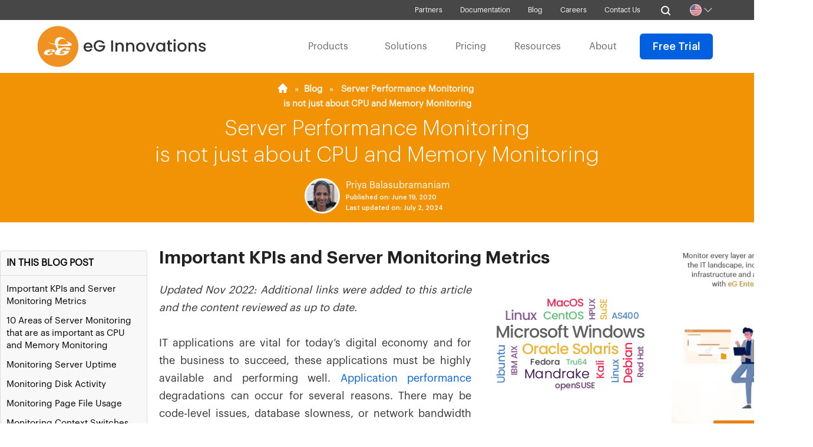

--- FILE ---
content_type: text/html; charset=UTF-8
request_url: https://www.eginnovations.com/blog/server-performance-monitoring/
body_size: 103683
content:
<!DOCTYPE html> <html lang="en-US" class="no-js"> <head><script>if(navigator.userAgent.match(/MSIE|Internet Explorer/i)||navigator.userAgent.match(/Trident\/7\..*?rv:11/i)){let e=document.location.href;if(!e.match(/[?&]nonitro/)){if(e.indexOf("?")==-1){if(e.indexOf("#")==-1){document.location.href=e+"?nonitro=1"}else{document.location.href=e.replace("#","?nonitro=1#")}}else{if(e.indexOf("#")==-1){document.location.href=e+"&nonitro=1"}else{document.location.href=e.replace("#","&nonitro=1#")}}}}</script><link rel="preconnect" href="https://www.eginnovations.com" /><link rel="preconnect" href="https://translate.google.com" /><link rel="preconnect" href="https://www.google.com" /><link rel="preconnect" href="https://cdn-fiejl.nitrocdn.com" /><meta charset="UTF-8" /><meta name="viewport" content="user-scalable=yes, width=device-width, initial-scale=1.0, maximum-scale=1" /><meta name='robots' content='index, follow, max-image-preview:large, max-snippet:-1, max-video-preview:-1' /><title>Server Monitoring – KPIs &amp; Metrics | eG Innovations</title><meta name="description" content="Server monitoring in your data center is critical to ensuring top performance of key applications. Learn these important KPIs." /><meta property="og:locale" content="en_US" /><meta property="og:type" content="article" /><meta property="og:title" content="Server Performance Monitoring – KPIs &amp; Metrics | eG Innovations" /><meta property="og:description" content="Server performance monitoring in your data center is critical to ensuring top performance of key applications. Learn these important KPIs and monitoring metrics" /><meta property="og:url" content="https://www.eginnovations.com/blog/server-performance-monitoring/" /><meta property="og:site_name" content="eG Innovations" /><meta property="article:publisher" content="https://www.facebook.com/eGInnovations" /><meta property="article:published_time" content="2020-06-19T18:22:35+00:00" /><meta property="article:modified_time" content="2024-07-02T09:14:12+00:00" /><meta property="og:image" content="https://www.eginnovations.com/blog/wp-content/uploads/2020/06/social-banner.jpg" /><meta name="author" content="Priya Balasubramaniam" /><meta name="twitter:card" content="summary_large_image" /><meta name="twitter:title" content="Server Performance Monitoring – KPIs &amp; Metrics | eG Innovations" /><meta name="twitter:description" content="Server performance monitoring in your data center is critical to ensuring top performance of key applications. Learn these important KPIs and monitoring metrics" /><meta name="twitter:image" content="https://www.eginnovations.com/blog/wp-content/uploads/2020/06/social-banner.jpg" /><meta name="twitter:creator" content="@eginnovations" /><meta name="twitter:site" content="@eginnovations" /><meta name="twitter:label1" content="Written by" /><meta name="twitter:data1" content="Priya Balasubramaniam" /><meta name="twitter:label2" content="Est. reading time" /><meta name="twitter:data2" content="17 minutes" /><meta name="generator" content="WordPress 6.7.4" /><meta name="generator" content="NitroPack" /><link href="https://cdn-fiejl.nitrocdn.com/yNfvfiSxoeXhsQRaJFUuQCCZqugXTTRV/assets/static/optimized/rev-da43ea4/www.eginnovations.com/externalFontFace/nitro-min-noimport-1f18a9187945fe2b7af2e8f663e011c0-stylesheet.css" rel="preload" as="style" onload="this.onload=null; this.rel='stylesheet'; this.setAttribute('onload', this.getAttribute('nitropack-onload') + '; this.setAttribute(\'onload\', \'\');'); this.dispatchEvent(new Event('load'));" /><noscript><link rel="stylesheet" type="text/css" href="https://cdn-fiejl.nitrocdn.com/yNfvfiSxoeXhsQRaJFUuQCCZqugXTTRV/assets/static/optimized/rev-da43ea4/www.eginnovations.com/externalFontFace/nitro-min-noimport-1f18a9187945fe2b7af2e8f663e011c0-stylesheet.css" /></noscript><script>var NPSH,NitroScrollHelper;NPSH=NitroScrollHelper=function(){let e=null;const o=window.sessionStorage.getItem("nitroScrollPos");function t(){let e=JSON.parse(window.sessionStorage.getItem("nitroScrollPos"))||{};if(typeof e!=="object"){e={}}e[document.URL]=window.scrollY;window.sessionStorage.setItem("nitroScrollPos",JSON.stringify(e))}window.addEventListener("scroll",function(){if(e!==null){clearTimeout(e)}e=setTimeout(t,200)},{passive:true});let r={};r.getScrollPos=()=>{if(!o){return 0}const e=JSON.parse(o);return e[document.URL]||0};r.isScrolled=()=>{return r.getScrollPos()>document.documentElement.clientHeight*.5};return r}();</script><script>(function(){var a=false;var e=document.documentElement.classList;var i=navigator.userAgent.toLowerCase();var n=["android","iphone","ipad"];var r=n.length;var o;var d=null;for(var t=0;t<r;t++){o=n[t];if(i.indexOf(o)>-1)d=o;if(e.contains(o)){a=true;e.remove(o)}}if(a&&d){e.add(d);if(d=="iphone"||d=="ipad"){e.add("ios")}}})();</script><script>(function(e){var t=e.prototype;t.after||(t.after=function(){var e,t=arguments,n=t.length,r=0,i=this,a=i.parentNode,o=Node,c=String,u=document;if(a!==null){while(r<n){(e=t[r])instanceof o?(i=i.nextSibling)!==null?a.insertBefore(e,i):a.appendChild(e):a.appendChild(u.createTextNode(c(e)));++r}}})})(Element);var NPh,NitroPackHelper;NPh=NitroPackHelper=function(){var e=document.write;var t=requestAnimationFrame||mozRequestAnimationFrame||webkitRequestAnimationFrame||msRequestAnimationFrame;var n=function(e){setTimeout(e,0)};var r=function(e){var t=e.innerHTML;try{var n=URL.createObjectURL(new Blob([t.replace(/^(?:<!--)?(.*?)(?:-->)?$/gm,"$1")],{type:"text/javascript"}))}catch(e){var n="data:text/javascript;base64,"+btoa(t.replace(/^(?:<!--)?(.*?)(?:-->)?$/gm,"$1"))}return n};var i=function(e,t){if(!e.src){var i=r(e);if(i!==false){e.src=i;e.innerHTML=""}}if(t){n(function(e,t){return function(){e.after(t)}}(t,e))}else{n(function(e){return function(){document.head.appendChild(e)}}(e))}};return{documentWrite:function(t,n){if(t&&t.hasAttribute("nitro-exclude")){return e.call(document,n)}var r=null;if(t.documentWriteContainer){r=t.documentWriteContainer}else{r=document.createElement("span");t.documentWriteContainer=r}var a=null;if(t){if(t.hasAttribute("data-nitro-for-id")){a=document.querySelector('template[data-nitro-marker-id="'+t.getAttribute("data-nitro-for-id")+'"]')}else{a=t}}r.innerHTML+=n;console.log("Injecting document.write");if(a){a.parentNode.insertBefore(r,a)}else{document.body.appendChild(r)}var o=document.createElement("span");o.innerHTML=n;var c=o.querySelectorAll("script");if(c.length){c.forEach(function(e){var t=e.getAttributeNames();var n=document.createElement("script");t.forEach(function(t){n.setAttribute(t,e.getAttribute(t))});n.async=false;if(!e.src&&e.textContent){n.textContent=e.textContent}i(n,a)})}console.log("Injected document.write")},TrustLogo:function(e,t){var n=document.getElementById(e);var r=document.createElement("img");r.src=t;n.parentNode.insertBefore(r,n)},documentReadyState:"loading",ogReadyState:document.readyState,startedScriptLoading:false,loadScriptDelayed:function(e,t,n){setTimeout(function(){var t=t||null;if(typeof e==="script"){var n=document.createElement("script");n.src=e;i(n,t)}else{i(e,t)}},t)}}}();document.write=function(e){NPh.documentWrite(document.currentScript,e)};document.writeln=function(e){NPh.documentWrite(document.currentScript,e+"\n")};window.addEventListener("load",function(){document.querySelectorAll("[nitro-delay-ms]").forEach(function(e){var t=document.createElement("template");t.setAttribute("type","nitro-dynamic-marker");e.after(t);e.remove();e.type="text/javascript";NPh.loadScriptDelayed(e,parseInt(e.getAttribute("nitro-delay-ms")),t)})});</script><base href="https://www.eginnovations.com/blog/server-performance-monitoring/" /><style id="nitro-fonts">@font-face{font-family:GraphikRegular;src:url("https://cdn-fiejl.nitrocdn.com/yNfvfiSxoeXhsQRaJFUuQCCZqugXTTRV/assets/static/source/rev-da43ea4/www.eginnovations.com/blog/wp-content/themes/sidewalk/css/fonts/GraphikRegular.woff2") format("woff2");font-weight:normal;font-style:normal}@font-face{font-family:GraphikMedium;src:url("https://cdn-fiejl.nitrocdn.com/yNfvfiSxoeXhsQRaJFUuQCCZqugXTTRV/assets/static/source/rev-da43ea4/www.eginnovations.com/blog/wp-content/themes/sidewalk/css/fonts/GraphikMedium.eot");src:local("â˜º"),url("https://cdn-fiejl.nitrocdn.com/yNfvfiSxoeXhsQRaJFUuQCCZqugXTTRV/assets/static/source/rev-da43ea4/www.eginnovations.com/blog/wp-content/themes/sidewalk/css/fonts/GraphikMedium.ttf") format("truetype");font-weight:normal;font-style:normal}@font-face{font-family:GraphikRegular;src:url("https://cdn-fiejl.nitrocdn.com/yNfvfiSxoeXhsQRaJFUuQCCZqugXTTRV/assets/static/source/rev-da43ea4/www.eginnovations.com/blog/wp-content/themes/sidewalk/css/fonts/GraphikRegular.woff2") format("woff2");font-weight:normal;font-style:normal}@font-face{font-family:GraphikMedium;src:url("https://cdn-fiejl.nitrocdn.com/yNfvfiSxoeXhsQRaJFUuQCCZqugXTTRV/assets/static/source/rev-da43ea4/www.eginnovations.com/blog/wp-content/themes/sidewalk/css/fonts/GraphikMedium.eot");src:local("â˜º"),url("https://cdn-fiejl.nitrocdn.com/yNfvfiSxoeXhsQRaJFUuQCCZqugXTTRV/assets/static/source/rev-da43ea4/www.eginnovations.com/blog/wp-content/themes/sidewalk/css/fonts/GraphikMedium.ttf") format("truetype");font-weight:normal;font-style:normal}@font-face{font-family:"IcoMoon";src:url("https://cdn-fiejl.nitrocdn.com/yNfvfiSxoeXhsQRaJFUuQCCZqugXTTRV/assets/static/source/rev-da43ea4/www.eginnovations.com/blog/wp-content/themes/sidewalk/css/fonts/icomoon.eot");src:local("☺"),url("https://cdn-fiejl.nitrocdn.com/yNfvfiSxoeXhsQRaJFUuQCCZqugXTTRV/assets/static/source/rev-da43ea4/www.eginnovations.com/blog/wp-content/themes/sidewalk/css/fonts/icomoon.ttf") format("truetype");font-weight:normal;font-style:normal}@font-face{font-family:"Source Sans Pro";font-style:normal;font-weight:400;src:url("https://fonts.gstatic.com/s/sourcesanspro/v23/6xK3dSBYKcSV-LCoeQqfX1RYOo3qNa7lujVj9_mf.woff2") format("woff2");unicode-range:U+0460-052F,U+1C80-1C8A,U+20B4,U+2DE0-2DFF,U+A640-A69F,U+FE2E-FE2F}@font-face{font-family:"Source Sans Pro";font-style:normal;font-weight:400;src:url("https://fonts.gstatic.com/s/sourcesanspro/v23/6xK3dSBYKcSV-LCoeQqfX1RYOo3qPK7lujVj9_mf.woff2") format("woff2");unicode-range:U+0301,U+0400-045F,U+0490-0491,U+04B0-04B1,U+2116}@font-face{font-family:"Source Sans Pro";font-style:normal;font-weight:400;src:url("https://fonts.gstatic.com/s/sourcesanspro/v23/6xK3dSBYKcSV-LCoeQqfX1RYOo3qNK7lujVj9_mf.woff2") format("woff2");unicode-range:U+1F00-1FFF}@font-face{font-family:"Source Sans Pro";font-style:normal;font-weight:400;src:url("https://fonts.gstatic.com/s/sourcesanspro/v23/6xK3dSBYKcSV-LCoeQqfX1RYOo3qO67lujVj9_mf.woff2") format("woff2");unicode-range:U+0370-0377,U+037A-037F,U+0384-038A,U+038C,U+038E-03A1,U+03A3-03FF}@font-face{font-family:"Source Sans Pro";font-style:normal;font-weight:400;src:url("https://fonts.gstatic.com/s/sourcesanspro/v23/6xK3dSBYKcSV-LCoeQqfX1RYOo3qN67lujVj9_mf.woff2") format("woff2");unicode-range:U+0102-0103,U+0110-0111,U+0128-0129,U+0168-0169,U+01A0-01A1,U+01AF-01B0,U+0300-0301,U+0303-0304,U+0308-0309,U+0323,U+0329,U+1EA0-1EF9,U+20AB}@font-face{font-family:"Source Sans Pro";font-style:normal;font-weight:400;src:url("https://fonts.gstatic.com/s/sourcesanspro/v23/6xK3dSBYKcSV-LCoeQqfX1RYOo3qNq7lujVj9_mf.woff2") format("woff2");unicode-range:U+0100-02BA,U+02BD-02C5,U+02C7-02CC,U+02CE-02D7,U+02DD-02FF,U+0304,U+0308,U+0329,U+1D00-1DBF,U+1E00-1E9F,U+1EF2-1EFF,U+2020,U+20A0-20AB,U+20AD-20C0,U+2113,U+2C60-2C7F,U+A720-A7FF}@font-face{font-family:"Source Sans Pro";font-style:normal;font-weight:400;src:url("https://fonts.gstatic.com/s/sourcesanspro/v23/6xK3dSBYKcSV-LCoeQqfX1RYOo3qOK7lujVj9w.woff2") format("woff2");unicode-range:U+0000-00FF,U+0131,U+0152-0153,U+02BB-02BC,U+02C6,U+02DA,U+02DC,U+0304,U+0308,U+0329,U+2000-206F,U+20AC,U+2122,U+2191,U+2193,U+2212,U+2215,U+FEFF,U+FFFD}@font-face{font-family:"FontAwesome";src:url("https://cdn-fiejl.nitrocdn.com/yNfvfiSxoeXhsQRaJFUuQCCZqugXTTRV/assets/static/source/rev-da43ea4/www.eginnovations.com/blog/wp-content/themes/sidewalk/css/fonts/e0a5515b7043306a034b979957fc1da7.fontawesome-webfont.eot");src:url("https://cdn-fiejl.nitrocdn.com/yNfvfiSxoeXhsQRaJFUuQCCZqugXTTRV/assets/static/source/rev-da43ea4/www.eginnovations.com/blog/wp-content/themes/sidewalk/css/fonts/e0a5515b7043306a034b979957fc1da7.fontawesome-webfont.woff2") format("woff2");font-weight:normal;font-style:normal}@font-face{font-family:"Graphik-Regular";src:url("https://cdn-fiejl.nitrocdn.com/yNfvfiSxoeXhsQRaJFUuQCCZqugXTTRV/assets/static/source/rev-da43ea4/www.eginnovations.com/blog/wp-content/themes/sidewalk/css/fonts/Graphik-Regular.eot");src:url("https://cdn-fiejl.nitrocdn.com/yNfvfiSxoeXhsQRaJFUuQCCZqugXTTRV/assets/static/source/rev-da43ea4/www.eginnovations.com/blog/wp-content/themes/sidewalk/css/fonts/Graphik-Regular.woff2") format("woff2");font-weight:normal;font-style:normal;font-display:swap}@font-face{font-family:"Graphik-Semibold";src:url("https://cdn-fiejl.nitrocdn.com/yNfvfiSxoeXhsQRaJFUuQCCZqugXTTRV/assets/static/source/rev-da43ea4/www.eginnovations.com/blog/wp-content/themes/sidewalk/css/fonts/Graphik-Semibold.eot");src:url("https://cdn-fiejl.nitrocdn.com/yNfvfiSxoeXhsQRaJFUuQCCZqugXTTRV/assets/static/source/rev-da43ea4/www.eginnovations.com/blog/wp-content/themes/sidewalk/css/fonts/Graphik-Semibold.woff2") format("woff2");font-weight:600;font-style:normal;font-display:swap}@font-face{font-family:"Graphik-Medium";src:url("https://cdn-fiejl.nitrocdn.com/yNfvfiSxoeXhsQRaJFUuQCCZqugXTTRV/assets/static/source/rev-da43ea4/www.eginnovations.com/blog/wp-content/themes/sidewalk/css/fonts/Graphik-Medium.eot");src:url("https://cdn-fiejl.nitrocdn.com/yNfvfiSxoeXhsQRaJFUuQCCZqugXTTRV/assets/static/source/rev-da43ea4/www.eginnovations.com/blog/wp-content/themes/sidewalk/css/fonts/Graphik-Medium.woff2") format("woff2");font-weight:500;font-style:normal;font-display:swap}@font-face{font-family:"Graphik-Light";src:url("https://cdn-fiejl.nitrocdn.com/yNfvfiSxoeXhsQRaJFUuQCCZqugXTTRV/assets/static/source/rev-da43ea4/www.eginnovations.com/blog/wp-content/themes/sidewalk/css/fonts/Graphik-Light.eot");src:url("https://cdn-fiejl.nitrocdn.com/yNfvfiSxoeXhsQRaJFUuQCCZqugXTTRV/assets/static/source/rev-da43ea4/www.eginnovations.com/blog/wp-content/themes/sidewalk/css/fonts/Graphik-Light.woff2") format("woff2");font-weight:300;font-style:normal;font-display:swap}@font-face{font-family:IcoMoon;src:url("https://cdn-fiejl.nitrocdn.com/yNfvfiSxoeXhsQRaJFUuQCCZqugXTTRV/assets/static/source/rev-da43ea4/www.eginnovations.com/blog/wp-content/themes/sidewalk/css/fonts/icomoon.eot");src:local("☺"),url("https://cdn-fiejl.nitrocdn.com/yNfvfiSxoeXhsQRaJFUuQCCZqugXTTRV/assets/static/source/rev-da43ea4/www.eginnovations.com/blog/wp-content/themes/sidewalk/css/fonts/icomoon.ttf") format("truetype");font-weight:400;font-style:normal}</style><style type="text/css" id="nitro-critical-css">@charset "UTF-8";:root{--bs-blue:#0d6efd;--bs-indigo:#6610f2;--bs-purple:#6f42c1;--bs-pink:#d63384;--bs-red:#dc3545;--bs-orange:#fd7e14;--bs-yellow:#ffc107;--bs-green:#198754;--bs-teal:#20c997;--bs-cyan:#0dcaf0;--bs-white:#fff;--bs-gray:#6c757d;--bs-gray-dark:#343a40;--bs-primary:#0d6efd;--bs-secondary:#6c757d;--bs-success:#198754;--bs-info:#0dcaf0;--bs-warning:#ffc107;--bs-danger:#dc3545;--bs-light:#f8f9fa;--bs-dark:#212529;--bs-font-sans-serif:system-ui,-apple-system,"Segoe UI",Roboto,"Helvetica Neue",Arial,"Noto Sans","Liberation Sans",sans-serif,"Apple Color Emoji","Segoe UI Emoji","Segoe UI Symbol","Noto Color Emoji";--bs-font-monospace:SFMono-Regular,Menlo,Monaco,Consolas,"Liberation Mono","Courier New",monospace;--bs-gradient:linear-gradient(180deg,rgba(255,255,255,.15),rgba(255,255,255,0))}*,::after,::before{box-sizing:border-box}@media (prefers-reduced-motion:no-preference){:root{scroll-behavior:smooth}}body{margin:0;font-family:var(--bs-font-sans-serif);font-size:18px;font-weight:400;line-height:1.5;color:#212529;background-color:#fff;-webkit-text-size-adjust:100%}hr{margin:1rem 0;color:inherit;background-color:currentColor;border:0;opacity:.25}hr:not([size]){height:1px}h1,h2,h3,h6{margin-top:0;margin-bottom:.5rem;font-weight:500;line-height:1.2}h1{font-size:calc(1.375rem + 1.5vw)}@media (min-width:1200px){h1{font-size:2.5rem}}h2{font-size:calc(1.325rem + .9vw)}@media (min-width:1200px){h2{font-size:2rem}}h3{font-size:calc(1.3rem + .6vw)}@media (min-width:1200px){h3{font-size:1.75rem}}h6{font-size:1rem}p{margin-top:0;margin-bottom:1rem}ol,ul{padding-left:2rem}ol,ul{margin-top:0;margin-bottom:1rem}ul ul{margin-bottom:0}b{font-weight:bolder}a{color:#f29306;text-decoration:none}a:not([href]):not([class]){color:inherit;text-decoration:none}figure{margin:0 0 1rem}img,svg{vertical-align:middle}table{caption-side:bottom;border-collapse:collapse}th{text-align:inherit;text-align:-webkit-match-parent}tbody,td,th,tr{border-color:inherit;border-style:solid;border-width:0}button{border-radius:0}button,input{margin:0;font-family:inherit;font-size:inherit;line-height:inherit}button{text-transform:none}button{-webkit-appearance:button}::-moz-focus-inner{padding:0;border-style:none}::-webkit-datetime-edit-day-field,::-webkit-datetime-edit-fields-wrapper,::-webkit-datetime-edit-hour-field,::-webkit-datetime-edit-minute,::-webkit-datetime-edit-month-field,::-webkit-datetime-edit-text,::-webkit-datetime-edit-year-field{padding:0}::-webkit-inner-spin-button{height:auto}[type=search]{outline-offset:-2px;-webkit-appearance:textfield}::-webkit-search-decoration{-webkit-appearance:none}::-webkit-color-swatch-wrapper{padding:0}::file-selector-button{font:inherit}::-webkit-file-upload-button{font:inherit;-webkit-appearance:button}.container{width:100%;padding-right:var(--bs-gutter-x,.75rem);padding-left:var(--bs-gutter-x,.75rem);margin-right:auto;margin-left:auto}@media (min-width:576px){.container{max-width:540px}}@media (min-width:768px){.container{max-width:720px}}@media (min-width:992px){.container{max-width:960px}}@media (min-width:1200px){.container{max-width:1200px}}@media (min-width:1400px){.container{max-width:1200px}}.row{--bs-gutter-x:1.5rem;--bs-gutter-y:0;display:flex;flex-wrap:wrap;margin-top:calc(var(--bs-gutter-y) * -1);margin-right:calc(var(--bs-gutter-x) / -2);margin-left:calc(var(--bs-gutter-x) / -2)}.row>*{flex-shrink:0;width:100%;max-width:100%;padding-right:calc(var(--bs-gutter-x) / 2);padding-left:calc(var(--bs-gutter-x) / 2);margin-top:var(--bs-gutter-y)}.col-3{flex:0 0 auto;width:25%}.col-4{flex:0 0 auto;width:33.3333333333%}.col-8{flex:0 0 auto;width:66.6666666667%}.col-9{flex:0 0 auto;width:75%}.dropdown{position:relative}.dropdown-menu{position:absolute;top:100%;z-index:1000;display:none;min-width:10rem;padding:.5rem 0;margin:0;font-size:1rem;color:#212529;text-align:left;list-style:none;background-color:#fff;background-clip:padding-box;border:1px solid rgba(0,0,0,.15);border-radius:.25rem}.dropdown-item{display:block;width:100%;padding:.25rem 1rem;clear:both;font-weight:400;color:#212529;text-align:inherit;text-decoration:none;white-space:nowrap;background-color:transparent;border:0}.nav{display:flex;flex-wrap:wrap;padding-left:0;margin-bottom:0;list-style:none}.nav-link{display:block;padding:.5rem 1rem;text-decoration:none}.navbar{position:relative;display:flex;flex-wrap:wrap;align-items:center;justify-content:space-between;padding-top:.5rem;padding-bottom:.5rem}.navbar-nav{display:flex;flex-direction:column;padding-left:0;margin-bottom:0;list-style:none}.navbar-nav .nav-link{padding-right:0;padding-left:0}.navbar-nav .dropdown-menu{position:static}@media (min-width:992px){.navbar-expand-lg{flex-wrap:nowrap;justify-content:flex-start}.navbar-expand-lg .navbar-nav{flex-direction:row}.navbar-expand-lg .navbar-nav .dropdown-menu{position:absolute}.navbar-expand-lg .navbar-nav .nav-link{padding-right:.5rem;padding-left:.5rem}}.breadcrumb{display:flex;flex-wrap:wrap;padding:0;margin-bottom:1rem;list-style:none}.clearfix::after{display:block;clear:both;content:""}.link-secondary{color:#6c757d}.d-flex{display:flex !important}.flex-nowrap{flex-wrap:nowrap !important}.justify-content-end{justify-content:flex-end !important}.justify-content-between{justify-content:space-between !important}.align-items-center{align-items:center !important}.m-0{margin:0 !important}.mt-3{margin-top:1rem !important}.mb-0{margin-bottom:0 !important}.mb-2{margin-bottom:.5rem !important}.mb-3{margin-bottom:1rem !important}.mb-4{margin-bottom:1.5rem !important}.ms-2{margin-left:.5rem !important}.pt-0{padding-top:0 !important}.pt-3{padding-top:1rem !important}.pt-4{padding-top:1.5rem !important}.pb-0{padding-bottom:0 !important}.pb-1{padding-bottom:.25rem !important}.pb-2{padding-bottom:.5rem !important}.pb-4{padding-bottom:1.5rem !important}.ps-0{padding-left:0 !important}.text-center{text-align:center !important}img{max-width:100%;height:auto}.entry-content a:not(.btn-style-org){font-family:"Graphik-Regular" !important;text-decoration:none !important}body{display:block;margin:0px}*,body{font-family:GraphikRegular}body{font-family:GraphikRegular;color:#464646}.container{width:100%;padding-right:var(--bs-gutter-x,.75rem);padding-left:var(--bs-gutter-x,.75rem);margin-right:auto;margin-left:auto}@media only screen and (min-width:1400px){.container{max-width:1200px}}.container{padding-left:30px;padding-right:30px}.animheight{height:90px}.icon{font-family:IcoMoon !important;speak:none;font-style:normal;font-weight:400;font-variant:normal;text-transform:none;line-height:1;letter-spacing:0;-webkit-font-feature-settings:"liga";-moz-font-feature-settings:"liga=1";-moz-font-feature-settings:"liga";-ms-font-feature-settings:"liga" 1;-o-font-feature-settings:"liga";font-feature-settings:"liga";-webkit-font-smoothing:antialiased;-moz-osx-font-smoothing:grayscale}.topbar_menu .navbar-nav li.nav-item,.topbar_menu .navbar-nav{display:inline-block}.topbar_menu .navbar-nav{width:100%;text-align:right}.topbar_menu .navbar-nav li.nav-item a.nav-link{color:#fff;display:inline-block;font-size:12px;margin:0 5px}.topbar_menu .navbar-nav li.nav-item .dropdown-menu-right a{font-size:12px}input[type=search]::-ms-clear{display:none;width:0;height:0}input[type=search]::-ms-reveal{display:none;width:0;height:0}input[type="search"]::-webkit-search-decoration,input[type="search"]::-webkit-search-cancel-button,input[type="search"]::-webkit-search-results-button,input[type="search"]::-webkit-search-results-decoration{display:none}.nav-item input:-webkit-autofill{-webkit-box-shadow:0 0 0 1000px #474747 inset !important;-webkit-text-fill-color:#fff !important}.nav-item input#search{width:50px;height:23px;background:none;border:none;font-size:9pt;color:#262626;padding-left:50px;padding-top:10px;-webkit-border-radius:5px;-moz-border-radius:5px;border-radius:0px;color:#fff}.nav-item .icon{position:absolute;top:-28%;margin-left:13px;margin-top:17px;z-index:1;color:#4f5b66;background-color:#474747;padding:0 5px}@media all and (min-width:992px){.navbar .nav-item .dropdown-menu{display:none}.navbar .nav-item .dropdown-menu{margin-top:0}.dropdown-menu-right{right:0;left:auto}}.partnerdrop:before{content:"";width:0;height:0;position:absolute;right:65px;top:0%;margin-top:-22px;border-left:10px solid transparent;border-right:10px solid transparent;border-bottom:10px solid #323232;border-top:10px solid transparent}.partnerdrop{margin-top:-20px !important;border-top:3px solid #323232;max-width:200px !important;border-radius:6px;right:-40px}.hoverpartner{z-index:999}.hoverpartner a.nav-link{position:relative;height:60px}.dropdown-item{padding:.08rem 1rem}.flagall{width:20px;height:20px;border-radius:100%;background:#fff;object-fit:cover}.flagdrop:before{content:"";width:0;height:0;position:absolute;right:20px;top:0%;margin-top:-22px;border-left:10px solid transparent;border-right:10px solid transparent;border-bottom:10px solid #323232;border-top:10px solid transparent}.flagdrop{margin-top:-20px !important;border-top:3px solid #323232;min-width:130px !important;border-radius:6px;right:-1px}.hoverflag a.nav-link{position:relative;height:60px}.topbarheight{height:34px}.flagdrop .flagall{margin-right:8px}.nav__toggle{display:none}a.orange-btntop{min-width:124px;text-align:center}a.orange-btntop{font-family:"GraphikMedium";font-size:18px;background:#f29305;text-decoration:none;color:#fff;padding:10px 18px 10px;display:block;width:max-content;border-radius:6px;margin-left:15px}.mainmenulist li.nav-item a.nav-link{padding:28px 8px}.mainmenulist li.nav-item a.nav-link,.mainmenulist li.nav-item{font-family:"GraphikRegular";color:#666 !important;font-size:16px;margin:0 8px}.mainmenu{margin:0px 0}.mainmenuaboutdiv{background:transparent;border-top:3px solid #323232;border-radius:6px}.aboutmenu{width:194px;padding:0;left:-54px}.resourcemenu{width:194px;padding:0;left:-40px}.mainmenuproductdivco4{background:#323232}.productmenu{width:820px;padding:0;left:-135px}.solutionmenu{width:920px;padding:0;left:-350px}.mainmenuproduct,.mainmenuabout,.mainmenuproductbox,.solutionmenu li,.mainmenuproduct li{list-style:none;padding:0}.mainmenuproduct li{padding:8px 10px}@-webkit-keyframes moves{from{-webkit-transform:translateX(-40px)}to{-webkit-transform:translateX(0px);visibility:visible;opacity:1}}.mainmenuproductbox{display:inline-block;margin:0 -5px;margin:0 -5px;padding-top:20px;padding-bottom:20px}.mainmenuproductbox li a{display:inline-block;width:160px;border:1px solid #ddd;height:110px;text-align:center;padding:10px 0px;margin:7px 7px;font-size:13px;line-height:20px;color:#474747;text-decoration:none;align-items:center;border-radius:6px}.solutionmenu li a{font-size:14px;color:#474747}.solutionmenu{border-top:3px solid #323232;border-radius:6px}.productmenu:before,.solutionmenu:before{content:"";width:0;height:0;position:absolute;left:165px;top:0%;margin-top:-25px;border-left:15px solid transparent;border-right:15px solid transparent;border-bottom:20px solid #323232;border-top:8px solid transparent}.aboutmenu:before,.resourcemenu:before{content:"";width:0;height:0;position:absolute;left:81px;top:0%;margin-top:-25px;border-left:15px solid transparent;border-right:15px solid transparent;border-bottom:20px solid #323232;border-top:8px solid transparent}.solutionmenu:before{left:42%;top:0%;margin-top:-20px;border-left:14px solid transparent;border-right:14px solid transparent;border-bottom:14px solid #323232;border-top:5px solid transparent}.mainmenuproductbox li{display:inline-flex}.mainmenuproduct a.nav-links{color:#fff;text-decoration:none;padding:0px 10px;font-size:15px;display:block}.mainmenuabout a.nav-links{color:#464646;text-decoration:none;padding:0px 10px;font-size:15px;display:block}.menusubhead{color:#464646 !important;font-family:"GraphikMedium";font-size:15px;padding:15px 10px 10px}.mainmenuproduct{padding-top:12px}.mainmenuabout{padding:12px 0}.productmenu .row{margin:0px}.mainmenuproductbox img{width:48px;padding-bottom:8px}.sitecolor{font-family:"GraphikMedium";color:#f29305 !important}.site-bluecolor{background:#0160e0 !important}.toppadding{padding-top:0px;padding-bottom:0px}.header-style-eg{height:124px}.logo-small{width:80px;position:relative;z-index:100}.logo-big{opacity:1;width:280px;margin-left:-40px;animation:moves .2s;animation-delay:linear .2s;animation-fill-mode:both;position:relative;z-index:10}.logo{display:inline-block;margin:5px}.logo img{width:115px}.logo div:after{content:"";display:block;font:14px/1 icomoon;margin-left:4px;position:relative;right:6px;top:95px;color:#fff;text-decoration:none;width:9px;margin:0 auto}.footer .address p{margin:10px 0 0 !important;line-height:22px}.footer .address p{font-family:"GraphikRegular";color:#fff;font-size:14px;margin:42px 0 0}.footer .address p span{font-family:"GraphikRegular";color:#fff;font-size:14px;display:block;margin-top:13px}#mainmenu .ps-0{padding-left:0px !important}.logo-big-mobile-link{display:none}@media all and (min-width:1025px){.dropdown-menu{-webkit-box-shadow:0px 0px 20px 5px rgba(0,0,0,15%);-moz-box-shadow:0px 0px 20px 5px rgba(0,0,0,15%);box-shadow:0px 0px 20px 5px rgba(0,0,0,15%)}.mobileviewonly{display:none}}img:is([sizes="auto" i], [sizes^="auto," i]){contain-intrinsic-size:3000px 1500px}ol,ul{box-sizing:border-box}.entry-content{counter-reset:footnotes}:root{--wp--preset--font-size--normal:16px;--wp--preset--font-size--huge:42px}html :where(img[class*=wp-image-]){height:auto;max-width:100%}:where(figure){margin:0 0 1em}:root{--wp--preset--aspect-ratio--square:1;--wp--preset--aspect-ratio--4-3:4/3;--wp--preset--aspect-ratio--3-4:3/4;--wp--preset--aspect-ratio--3-2:3/2;--wp--preset--aspect-ratio--2-3:2/3;--wp--preset--aspect-ratio--16-9:16/9;--wp--preset--aspect-ratio--9-16:9/16;--wp--preset--color--black:#000;--wp--preset--color--cyan-bluish-gray:#abb8c3;--wp--preset--color--white:#fff;--wp--preset--color--pale-pink:#f78da7;--wp--preset--color--vivid-red:#cf2e2e;--wp--preset--color--luminous-vivid-orange:#ff6900;--wp--preset--color--luminous-vivid-amber:#fcb900;--wp--preset--color--light-green-cyan:#7bdcb5;--wp--preset--color--vivid-green-cyan:#00d084;--wp--preset--color--pale-cyan-blue:#8ed1fc;--wp--preset--color--vivid-cyan-blue:#0693e3;--wp--preset--color--vivid-purple:#9b51e0;--wp--preset--gradient--vivid-cyan-blue-to-vivid-purple:linear-gradient(135deg,rgba(6,147,227,1) 0%,#9b51e0 100%);--wp--preset--gradient--light-green-cyan-to-vivid-green-cyan:linear-gradient(135deg,#7adcb4 0%,#00d082 100%);--wp--preset--gradient--luminous-vivid-amber-to-luminous-vivid-orange:linear-gradient(135deg,rgba(252,185,0,1) 0%,rgba(255,105,0,1) 100%);--wp--preset--gradient--luminous-vivid-orange-to-vivid-red:linear-gradient(135deg,rgba(255,105,0,1) 0%,#cf2e2e 100%);--wp--preset--gradient--very-light-gray-to-cyan-bluish-gray:linear-gradient(135deg,#eee 0%,#a9b8c3 100%);--wp--preset--gradient--cool-to-warm-spectrum:linear-gradient(135deg,#4aeadc 0%,#9778d1 20%,#cf2aba 40%,#ee2c82 60%,#fb6962 80%,#fef84c 100%);--wp--preset--gradient--blush-light-purple:linear-gradient(135deg,#ffceec 0%,#9896f0 100%);--wp--preset--gradient--blush-bordeaux:linear-gradient(135deg,#fecda5 0%,#fe2d2d 50%,#6b003e 100%);--wp--preset--gradient--luminous-dusk:linear-gradient(135deg,#ffcb70 0%,#c751c0 50%,#4158d0 100%);--wp--preset--gradient--pale-ocean:linear-gradient(135deg,#fff5cb 0%,#b6e3d4 50%,#33a7b5 100%);--wp--preset--gradient--electric-grass:linear-gradient(135deg,#caf880 0%,#71ce7e 100%);--wp--preset--gradient--midnight:linear-gradient(135deg,#020381 0%,#2874fc 100%);--wp--preset--font-size--small:13px;--wp--preset--font-size--medium:20px;--wp--preset--font-size--large:36px;--wp--preset--font-size--x-large:42px;--wp--preset--spacing--20:.44rem;--wp--preset--spacing--30:.67rem;--wp--preset--spacing--40:1rem;--wp--preset--spacing--50:1.5rem;--wp--preset--spacing--60:2.25rem;--wp--preset--spacing--70:3.38rem;--wp--preset--spacing--80:5.06rem;--wp--preset--shadow--natural:6px 6px 9px rgba(0,0,0,.2);--wp--preset--shadow--deep:12px 12px 50px rgba(0,0,0,.4);--wp--preset--shadow--sharp:6px 6px 0px rgba(0,0,0,.2);--wp--preset--shadow--outlined:6px 6px 0px -3px rgba(255,255,255,1),6px 6px rgba(0,0,0,1);--wp--preset--shadow--crisp:6px 6px 0px rgba(0,0,0,1)}#ez-toc-container{background:#f9f9f9;border:1px solid #aaa;border-radius:4px;-webkit-box-shadow:0 1px 1px rgba(0,0,0,.05);box-shadow:0 1px 1px rgba(0,0,0,.05);display:table;margin-bottom:1em;padding:10px;position:relative;width:auto}#ez-toc-container li,#ez-toc-container ul{padding:0}#ez-toc-container li,#ez-toc-container ul,#ez-toc-container ul li{background:0 0;list-style:none;line-height:1.6;margin:0;overflow:hidden;z-index:1}#ez-toc-container p.ez-toc-title{text-align:left;line-height:1.45;margin:0;padding:0}.ez-toc-title-container{display:table;width:100%}.ez-toc-title,.ez-toc-title-toggle{display:inline;text-align:left;vertical-align:middle}.ez-toc-wrap-left{float:left;margin-right:10px}#ez-toc-container a{color:#444;box-shadow:none;text-decoration:none;text-shadow:none;display:inline-flex;align-items:stretch;flex-wrap:nowrap}#ez-toc-container a:visited{color:#9f9f9f}div#ez-toc-container p.ez-toc-title{display:contents}div#ez-toc-container{padding-right:20px}div#ez-toc-container p.ez-toc-title{font-size:100%}div#ez-toc-container p.ez-toc-title{font-weight:700}div#ez-toc-container ul li{font-size:95%}div#ez-toc-container{background:#f8f8f8;border:1px solid #ddd;width:250px}div#ez-toc-container p.ez-toc-title{color:#000}div#ez-toc-container ul.ez-toc-list a{color:#000}div#ez-toc-container ul.ez-toc-list a:visited{color:#000}@media screen,print{*,html,body,div,ul,ol,li,h1,h2,h3,h6,form,input,p,th,td{margin:0;padding:0}table{margin-bottom:20px;border-collapse:collapse;border-spacing:0}img{border:0}em,th{font-style:normal;font-weight:normal}ol,ul,li{list-style:none}th{text-align:left}em{font-style:italic}a img,figure{border:none;outline:none}article,figure,header,nav,section{display:block}*,*:before,*:after{-webkit-box-sizing:border-box;-moz-box-sizing:border-box;box-sizing:border-box}body{font-size:16px;font-weight:normal;line-height:24px}a{text-decoration:none}.entry-content a{text-decoration:underline}.entry-content a:not(.btn-style-org){color:#0160e0;font-family:"Graphik-Regular" !important}img{height:auto;max-width:100%;border:0;vertical-align:middle;-ms-interpolation-mode:bicubic}.entry-content ol li{list-style:decimal;margin-left:35px}.entry-content ol{margin-bottom:30px}h1{margin-bottom:.44444em;font-size:34px;line-height:44px}h2{margin-bottom:.66667em;font-size:30px;line-height:38px}h3{margin-top:30px;margin-bottom:16px;font-size:26px;line-height:32px}h6{margin-bottom:1em;font-size:18px;line-height:24px}p{margin-bottom:30px;font-size:16px;line-height:24px}.entry-content{-webkit-font-smoothing:antialiased;position:relative}.container,.site-content{clear:both;position:relative;width:1200px;margin:0 auto}.container:before,.container:after,.site-content:before,.site-content:after{content:"";display:table;clear:both}.content-area{float:left;width:800px;margin-right:40px;margin-bottom:40px}.site-main{float:left;width:100%}.sdw-sid-none .content-area{float:none;margin:0 auto 40px;display:table}.sdw-sid-none .entry-wrapper{float:none;margin:0 auto;max-width:800px}.entry-header,.entry-content{float:left;width:100%}.entry-content{-ms-word-wrap:break-word;word-wrap:break-word}.entry-title{clear:both;margin-bottom:.1em;font-size:34px;line-height:46px;-ms-word-wrap:break-word;word-wrap:break-word}.entry-title a{display:inline}.entry-header{margin-bottom:30px}.entry-header,.entry-content{clear:both;padding:0 80px}.sdw-post{float:left;width:100%;margin-bottom:20px}.sdw-post:last-child{margin-bottom:0}.entry-meta{float:left;width:100%}.entry-meta>div{display:block;float:left;margin-right:8px}.entry-meta>div{font-size:14px;line-height:1.4}.entry-meta>div:last-child{margin-right:0}.entry-meta>div:first-child:before{display:none}.entry-meta>div:before{float:left;margin:8px 8px 0 0;font-family:"FontAwesome";font-size:3px}.entry-meta a{text-decoration:underline}.entry-wrapper{float:left;width:100%}.post-thumbnail{position:relative}.sdw-post.sdw-layout-c .post-thumbnail{float:left;width:140px;margin-bottom:0;margin-right:20px}.sdw-layout-c .entry-wrapper{float:left;width:460px;padding-top:0}.sdw-layout-c{display:block;float:left;clear:both;width:640px;margin:0 80px 20px}.sdw-layout-c .entry-header{padding:0}.sdw-layout-c .entry-title{font-size:20px;line-height:28px}.sdw-layout-c .entry-header{margin-bottom:10px}.sdw-post-inside{float:left;width:100%}.sdw-has-cover .entry-meta{float:none}.sdw-has-cover .sdw-post-cover .entry-wrapper{padding-top:0}.sdw-box{float:left;width:100%;margin-top:40px}.sdw-box-title{position:relative;margin-bottom:40px;text-align:center;font-size:20px;line-height:1.6}.sdw-box-title span{display:inline-block;z-index:1;position:relative;padding:0 20px}.sdw-box-title:after{content:"";position:absolute;top:50%;left:0;width:100%;height:1px;border-bottom:1px solid #ccc}.alignright{float:right;margin:5px 0 13px 20px}a img.alignright{float:right;margin:7px 0 13px 20px}.single .post-thumbnail{margin-bottom:30px}.single .post-thumbnail{text-align:center}.sdw-box-inside{width:640px;margin:0 auto}.sdw-box-inside .sdw-layout-c{width:100%;margin:0 0 20px}.entry-title{letter-spacing:-.5px}table{border:1px solid}td,th{padding:10px 15px;border-right:1px solid}tr{border-right:1px solid;border-bottom:1px solid}button::-moz-focus-inner{padding:0;border:0}}body{background:#fff;color:#333}body{font-family:"Source Sans Pro";font-weight:400}h1,h2,h3,h6{font-family:"Source Sans Pro";font-weight:400}a{color:#0080b7}h1,h2,h3,h6,.entry-title a,.sdw-box-title{color:#222}.sdw-box-title span{background:#fff}.entry-meta>div{color:#999}.sdw-box-title:after{border-bottom:1px solid rgba(153,153,153,.4)}.entry-content table,tr,td,th{border-color:rgba(153,153,153,.6)}*{padding:0;margin:0}.ez-toc-container-direction{direction:ltr}.ez-toc-counter ul{direction:ltr;counter-reset:item}.ez-toc-counter nav ul li a::before{content:counter(item,numeric) ". ";margin-right:.2em;counter-increment:item;flex-grow:0;flex-shrink:0;float:left}.post-thumbnail{margin-bottom:30px;-webkit-filter:grayscale(60%);filter:grayscale(60%);opacity:.95}.entry-content ol.ol_style_line{margin-bottom:0px}.problems-list-title{background:#f1f1f1}.ol_style_line li{margin-bottom:5px}.content-area .entry-wrapper .entry-content{text-align:justify}.solutionsubmenu{color:#888 !important;font-size:15px;text-decoration:none;padding:4px 10px;display:block}.mainmenuabout a{color:#464646;text-decoration:none;padding:6px 4px;font-size:15px;display:list-item}.mainmenuabout a.nav-links{color:#464646;text-decoration:none;padding:6px 4px;font-size:15px;display:list-item}.mainmenuabout{margin-left:10px}.mainmenu .solutionmenu{width:1140px;padding:0;left:-568px}.mainmenu .solutionmenuparent .solutionmenu:before{left:53%}a.orange-btn{font-size:14px !important;text-align:center !important}a.orange-btn{font-family:"GraphikMedium";font-size:16px;background:#f29305;text-decoration:none;color:#fff;padding:12px 20px 12px;margin-top:40px;width:max-content;display:block;border-radius:6px}.tab .tablinks a{color:#000}.mainmenusolutionbox li .logo-box{width:120px !important;height:75px !important;padding:0px 0px !important;margin:7px 0px 2px 0px !important}h6{font-size:16px;margin-bottom:8px}.tech-menu-logos{width:130px !important;height:130px;background:url("https://cdn-fiejl.nitrocdn.com/yNfvfiSxoeXhsQRaJFUuQCCZqugXTTRV/assets/images/source/rev-f8bded9/www.eginnovations.com/images/7c99f33f135070b46a606c0755dd3be0.all-logo-client-eg.svg") no-repeat;background-size:1080px 1320px;transform:scale(.75)}.tech-menu-logos.nitro-lazy{background:none !important}hr:not([size]){margin:10px 0}.ob-menu-logos{display:block;width:130px !important;height:130px;background:url("https://cdn-fiejl.nitrocdn.com/yNfvfiSxoeXhsQRaJFUuQCCZqugXTTRV/assets/images/source/rev-f8bded9/www.eginnovations.com/images/a1c8ca5096c4fea2b68791766da86062.orange-banner-logo.svg") no-repeat;background-size:800px 800px;transform:scale(.75)}.ob-menu-logos.nitro-lazy{background:none !important}.menu-logos{display:block;width:130px !important;height:130px;background:url("https://cdn-fiejl.nitrocdn.com/yNfvfiSxoeXhsQRaJFUuQCCZqugXTTRV/assets/images/source/rev-f8bded9/www.eginnovations.com/images/43367d6b4f70312e903c8d3140837453.solution-menu-sprit.svg") no-repeat;background-size:518px 443px;transform:scale(.75)}.menu-logos.nitro-lazy{background:none !important}.tech-menu-citrix{background-position:-720px -30px}.tech-menu-vmware{background-position:-120px -30px}.tech-menu-azure{background-position:-240px -155px}.tech-menu-aws{background-position:0px -155px}.tech-menu-java{background-position:-485px -155px}.tech-menu-net{background-position:-600px -35px}.tech-menu-php{background-position:-960px -150px}.tech-menu-nodejs{background-position:-240px -1110px}.tech-menu-docker{background-position:-480px -30px}.tech-menu-kubernetes{background-position:-600px -150px}.tech-menu-nutanix{background-position:-960px -30px}.tech-menu-oracle{background-position:-240px -270px}.tech-menu-tomcat{background-position:-725px -750px}.tech-menu-jboss{background-position:-960px -750px}.tech-menu-apache{background-position:-840px -25px;transform:scale(.85)}.tech-menu-microsoft{background-position:-120px -270px;width:120px !important;transform:scale(.8)}.tech-menu-redhat{background-position:-240px -30px;transform:scale(.8)}.tech-menu-allscript{background-position:-120px -1108px;transform:scale(.85)}.tech-menu-cerner{background-position:0px -1110px}.tech-menu-ibm{background-position:-360px -150px}.ob-menu-windowserver{background-position:-600px -265px;transform:scale(.85)}.ob-menu-linux{background-position:-600px -390px}.ob-menu-hp-ux{background-position:0px -510px}.ob-menu-ms-rds{background-position:-360px -145px;transform:scale(.85)}.ob-menu-ms-hyperv{background-position:-480px -145px;transform:scale(.85)}.ob-menu-redhatv{background-position:-240px -270px;transform:scale(1);margin-top:8px}.ob-menu-solaris{background-position:-125px -270px}.menu-healthcare{background-position:5px -25px}.menu-education{background-position:-90px -25px}.menu-government{background-position:-190px -25px}.menu-finance{background-position:-285px -25px}.menu-credit-union{background-position:-385px -25px}.menu-manufacturing{background-position:10px -125px}.menu-retail{background-position:-90px -125px}.menu-msp{background-position:-190px -125px;width:125px !important}.menu-igel{background-position:10px -215px;width:120px !important;transform:scale(.85)}.menu-appstream{background-position:-290px -210px;transform:scale(1)}.menu-vdi{background-position:-400px -120px}.menu-2x-icon{background-position:-180px -218px;width:100px !important;background-size:478px 443px;margin:0 auto;transform:scale(.8)}.menu-db-server-icon{background-position:-90px -315px;width:100px !important;background-size:480px 450px;margin:0 auto;transform:scale(.8)}.menu-server-icon{background-position:-370px -225px;width:100px !important;background-size:480px 450px;margin:0 auto;transform:scale(.8)}.menu-avd{background-position:-290px -320px;width:120px !important}.menu-nginx{background-position:-190px -318px;width:110px !important;transform:scale(.85)}.menu-weblogic{background-position:-393px -312px;transform:scale(1)}.menu-peoplesoft{background-position:-290px -112px;transform:scale(1)}.newsolution-menu{width:890px !important;padding:0;left:-297px !important}.mainmenu .solutionmenuparent .solutionmenu:before{left:39% !important}.dropdown-menu{top:97% !important;border-left:none}.tabcontent p{line-height:23px}.ob-menu-sqlserver{background-position:-480px -260px;transform:scale(.85)}.tech-menu-mysql{background-position:-720px -150px}.tech-menu-ibmdb2{background-position:-840px -630px}.tech-menu-sap-hana{background-position:-475px -750px}.tech-menu-sybase{background-position:-600px -750px}.tech-menu-mariadb{background-position:0px -755px}.tech-menu-mongodb{background-position:-120px -750px;transform:scale(.8)}.tech-menu-postgresql{background-position:-240px -750px;transform:scale(.8)}.tech-menu-sap{background-position:0px -30px}.tech-menu-office365{background-position:-840px -150px}.tech-menu-sharepoint{background-position:5px -270px;width:100px !important}.tech-menu-ms-exchange{background-position:0px -630px}.tech-menu-active-directory{background-position:-600px -850px;transform:scale(.6);margin-top:-18px}.solutionmenu:before{left:42%;top:0%;margin-top:-28px;border-left:15px solid transparent;border-right:15px solid transparent;border-bottom:20px solid #323232;border-top:8px solid transparent}.menusubhead a{color:#464646 !important}@media (min-width:1025px){.mobileviewonly{display:none !important}}.dark-button{color:#464646 !important;font-size:15px !important;font-family:"GraphikMedium"}.tab button{display:block;padding:7px 0 5px 15px;background:#efefef;border:none;width:100%;text-align:left;font-size:14px}.tablinks.noactive{color:#f29305 !important}.mainmenusolutionbox img{width:65%}.mainmenusolutionbox li .logo-box{display:inline-block;width:160px;border:1px solid #ddd;height:120px;text-align:center;padding:10px 0px;margin:7px 7px;font-size:13px;color:#474747;text-decoration:none;align-items:center;border-radius:5px;overflow:hidden}.mainmenusolutionbox li{display:inline-flex}.mainmenusolutionbox{list-style:none}.mainmenusolutionbox{display:inline-block;padding-left:0px;margin:0 0px;padding-top:2px;padding-bottom:20px}.mainmenusolutionbox p{font-size:13px;line-height:17px;text-align:center;width:125px;margin:0 auto;margin-bottom:5px;padding-top:0px}.dropdown-menu{top:105%;border-left:none}.header_cover{padding-top:15px !important;padding-bottom:15px !important}.box_blog_header{padding:0px !important}.header_h_title{min-height:110px}.author_box{padding-top:0px !important}.header_cover{max-width:1140px;margin:0 auto;padding-top:30px;padding-bottom:0px !important}.box_blog_header{display:inline-flex;padding:30px 0;align-items:end;margin-top:-12px}.header_h_title{font-family:Graphik-Light;font-size:36px;color:#fff;padding-top:20px;line-height:45px}.name_style{font-family:Graphik-Medium;font-size:16px;color:#fff;text-align:left}.date_style{font-family:Graphik-Medium;font-size:11px;color:#fff;text-align:left;line-height:18px}.author_box{padding-top:30px;padding-bottom:15px !important}.author_box img{border-radius:100%;width:60px;border:3px solid #fff}.author_table,.author_table tr,.author_table td{border:none !important;padding:0px;margin:0}.author_table td.paddingleft{padding-left:10px}.breadcrumb_header ul.breadcrumb{margin-bottom:0px !important}.header_h_title{text-align:center}.author_table{text-align:center;margin:0 auto}.date_style{text-align:left}.header_cover{padding-bottom:20px;text-align:center;padding-top:0px}b,em{color:inherit}#cover-area{background:#f29306}.content-area{width:850px}.entry-content{padding:20px 0px 0}h2,h3{font-family:Graphik-Semibold;font-size:30px;line-height:40px;margin-bottom:20px;text-align:left}p,.entry-content ol li{font-family:"Graphik-Regular";font-size:18px;line-height:30px}.entry-content p,.entry-content ol li{text-align:justify}.inner_content{padding-top:20px;width:850px;margin:0 auto;font-family:"Graphik-Regular";font-size:18px;line-height:30px}.sdw-sid-none .entry-wrapper{float:none;width:100%;max-width:850px}.entry-content a{color:#f29306;font-family:Graphik-Medium;font-size:18px}.sdw-box-title:after{border-bottom:0}.sdw-box{display:none}ul.breadcrumb{padding:15px 15px 10px;list-style:none;margin-bottom:0px;background:#fff;margin-top:20px;border-radius:6px;margin-left:-12px;white-space:nowrap;overflow:hidden;text-overflow:ellipsis;display:block}ul.breadcrumb li{display:inline;font-size:15px;color:#464646}ul.breadcrumb li+li:before{padding:8px;color:black;content:"»"}ul.breadcrumb li a{color:#464646;font-weight:bold;text-decoration:none}.text_warp{overflow:hidden;text-overflow:ellipsis;white-space:pre}ul.breadcrumb{padding:0px !important;list-style:none;margin-bottom:10px !important;background:transparent !important;margin-top:0px !important;border-radius:6px;margin-left:0px !important}ul.breadcrumb .cls-1{fill:#fff !important}ul.breadcrumb li+li:before,ul.breadcrumb li a,ul.breadcrumb li b{color:#fff !important}ul.breadcrumb li b{opacity:.9}.all_blogs_bottom{display:none}.sdw-post{margin-bottom:20px !important}figure{width:100%;height:100%;margin:0;padding:0;background:#fff;overflow:hidden;border-radius:8px 8px 0 0;display:inline-block;vertical-align:middle;border-bottom:1px solid #ddd}#fixedsectioninfo_blog_btn{width:100%;background:#fff;left:0;right:0}#fixedsectioninfo_blog_btn{height:auto;opacity:1;animation:scale-display--reversed233 .3s;animation-fill-mode:forwards}.icon{font-family:IcoMoon !important;speak:none;font-style:normal;font-weight:400;font-variant:normal;text-transform:none;line-height:1;letter-spacing:0;-webkit-font-feature-settings:"liga";-moz-font-feature-settings:"liga=1";-moz-font-feature-settings:"liga";-ms-font-feature-settings:"liga" 1;-o-font-feature-settings:"liga";font-feature-settings:"liga";-webkit-font-smoothing:antialiased;-moz-osx-font-smoothing:grayscale}b{color:inherit}.nav-link{padding:0rem 1rem}.logo-big-mobile{max-width:inherit}.mainmenu .solutionmenu{width:1140px;padding:0;left:-568px}.mainmenu .solutionmenuparent .solutionmenu:before{left:53%}#google_translate_element{display:none}#google_translate_element{display:none !important;visibility:hidden !important}body{top:0 !important}.mainmenulist li.nav-item,.mainmenulist li.nav-item,.mainmenulist li.nav-item{font-size:14px}div#ez-toc-container p.ez-toc-title{font-size:100%;margin-bottom:0}div#ez-toc-container p.ez-toc-title{font-weight:700}div#ez-toc-container ul li{font-size:95%}div#ez-toc-container{background:#f8f8f8;border:1px solid #ddd;width:250px}div#ez-toc-container p.ez-toc-title{color:#000}div#ez-toc-container ul.ez-toc-list a{color:#000}div#ez-toc-container ul.ez-toc-list a:visited{color:#000}div#ez-toc-container ul.ez-toc-list a{line-height:22px !important;margin-bottom:0px !important}.ez-toc-title-container{border-bottom:1px solid #ddd;margin-bottom:0px;padding:8px 10px 8px}.ez-toc-title-container{border-bottom:1px solid #ddd;margin-bottom:0px;padding:8px 10px 8px}div#ez-toc-container{padding:0px !important;background:#f8f8f8;border:1px solid #ddd;width:250px}div#ez-toc-container nav{max-height:600px;overflow:auto}.ez-toc-counter nav ul li a::before{margin-right:.4em}div#ez-toc-container nav ul li a{padding:6px 10px !important;display:block;width:100%;word-break:break-word}div#ez-toc-container nav ul li a{padding:6px 10px !important;display:block;width:100%}div#ez-toc-container nav ul{padding-top:6px;padding-bottom:6px}div#ez-toc-container nav ul li a span{display:block;line-height:21px;overflow:hidden}div#ez-toc-container ul.ez-toc-list a{text-decoration:none !important}div#ez-toc-container ul li{position:relative}div#ez-toc-container ul li a span::before{background:#dedede}div#ez-toc-container ul li a span::before{-webkit-transform:scaleX(0);-ms-transform:scaleX(0);transform:scaleX(0);-webkit-transform-origin:left center;-ms-transform-origin:left center;transform-origin:left center}div#ez-toc-container ul li a span::before{content:"";position:absolute;z-index:-1;top:0;right:0;bottom:0;left:0;background:#dedede}#fixedsectioninfo_blog_btn .box-style.container.row.pt-4.pb-4.animatedParent.animateOnce{width:100%}@media only screen and (min-width:1261px){#fixedsectioninfo2{float:right;position:relative;width:240px;margin-top:20px}}.site-main{width:850px}.content-area{width:1380px}.sdw-sid-none .content-area{margin-bottom:20px !important}.sdw-post{margin-bottom:0px !important}.border-btnhead-eg{font-size:18px;background:transparent;border:1px solid #fff;text-decoration:none;color:#474747 !important;margin:0 5px;padding:10px 24px 10px;width:190px;display:inline-block;border-radius:6px}@media only screen and (min-width:1381px){#fixedsectioninfo2{float:right;position:relative;width:240px;margin-top:20px}.image_load{width:240px;margin-left:5px;margin-bottom:20px;margin-top:25px;border:1px solid #ffddbc}#fixedsectioninfo_blog{width:100%}.site-main{width:850px}.content-area{width:1380px}#primary{position:relative}}.inner_content{width:100%}:where(section h1),:where(article h1),:where(nav h1),:where(aside h1){font-size:2em}</style>   <link rel="profile" href="//gmpg.org/xfn/11" /> <link rel="pingback" href="https://www.eginnovations.com/blog/xmlrpc.php" /> <!--[if lt IE 9]>
  <script src="https://www.eginnovations.com/blog/wp-content/themes/sidewalk/js/html5.js"></script>
 <![endif]-->      <!-- This site is optimized with the Yoast SEO plugin v24.5 - https://yoast.com/wordpress/plugins/seo/ -->   <link rel="canonical" href="https://www.eginnovations.com/blog/server-performance-monitoring/" />                      <!-- / Yoast SEO plugin. --> <link rel='dns-prefetch' href='//fonts.googleapis.com' /> <link rel="alternate" type="application/rss+xml" title="eG Innovations &raquo; Feed" href="https://www.eginnovations.com/blog/feed/" /> <link rel="alternate" type="application/rss+xml" title="eG Innovations &raquo; Comments Feed" href="https://www.eginnovations.com/blog/comments/feed/" /> <link rel="alternate" type="application/rss+xml" title="eG Innovations &raquo; Server Performance Monitoring is not just about CPU and Memory Monitoring Comments Feed" href="https://www.eginnovations.com/blog/server-performance-monitoring/feed/" /> <template data-nitro-marker-id="e5c5836260a14c5524081b0549485557-1"></template>                  <template data-nitro-marker-id="bodhi-dompurify-library-js"></template> <template data-nitro-marker-id="jquery-core-js"></template> <template data-nitro-marker-id="jquery-migrate-js"></template> <template data-nitro-marker-id="allow-webp-image-js"></template> <template data-nitro-marker-id="responsive-lightbox-fancybox-js"></template> <template data-nitro-marker-id="underscore-js"></template> <template data-nitro-marker-id="responsive-lightbox-infinite-scroll-js"></template> <template data-nitro-marker-id="responsive-lightbox-js-extra"></template> <template data-nitro-marker-id="responsive-lightbox-js"></template> <template data-nitro-marker-id="bodhi_svg_inline-js-extra"></template> <template data-nitro-marker-id="bodhi_svg_inline-js"></template> <template data-nitro-marker-id="bodhi_svg_inline-js-after"></template> <link rel="https://api.w.org/" href="https://www.eginnovations.com/blog/wp-json/" /><link rel="alternate" title="JSON" type="application/json" href="https://www.eginnovations.com/blog/wp-json/wp/v2/posts/11827" /><link rel="EditURI" type="application/rsd+xml" title="RSD" href="https://www.eginnovations.com/blog/xmlrpc.php?rsd" />  <link rel='shortlink' href='https://www.eginnovations.com/blog/?p=11827' /> <link rel="alternate" title="oEmbed (JSON)" type="application/json+oembed" href="https://www.eginnovations.com/blog/wp-json/oembed/1.0/embed?url=https%3A%2F%2Fwww.eginnovations.com%2Fblog%2Fserver-performance-monitoring%2F" /> <link rel="alternate" title="oEmbed (XML)" type="text/xml+oembed" href="https://www.eginnovations.com/blog/wp-json/oembed/1.0/embed?url=https%3A%2F%2Fwww.eginnovations.com%2Fblog%2Fserver-performance-monitoring%2F&#038;format=xml" />  <!-- Schema & Structured Data For WP v1.41 - --> <script type="application/ld+json" class="saswp-schema-markup-output">[{"@context":"https:\/\/schema.org\/","@type":"Article","@id":"https:\/\/www.eginnovations.com\/blog\/server-performance-monitoring\/#Article","url":"https:\/\/www.eginnovations.com\/blog\/server-performance-monitoring\/","inLanguage":"en-US","mainEntityOfPage":"https:\/\/www.eginnovations.com\/blog\/server-performance-monitoring\/","headline":"Server Monitoring \u2013 KPIs & Metrics | eG Innovations","description":"Server monitoring in your data center is critical to ensuring top performance of key applications. Learn these important KPIs.","articleBody":"Important KPIs and Server Monitoring Metrics  Updated Nov 2022: Additional links were added to this article and the content reviewed as up to date.\u00a0    IT applications are vital for today\u2019s digital economy and for the business to succeed, these applications must be highly available and performing well. Application performance degradations can occur for several reasons. There may be code-level issues, database slowness, or network bandwidth constraints. IT applications run on servers and if the server is not sized correctly or is under-performing, application performance will degrade as well. Therefore, it is vitally important to monitor the performance of all the servers in your data center. In this blog, we will explore what the most important metrics for server monitoring are and why.    Historically, the key factors affecting server performance have been utilization of server CPU and memory resources. If the CPU usage of a server is highly utilized (close to 100%) or there is high memory utilization (so there is very little free memory available on the server), the performance of applications running on that server will degrade. IT administrators should also be able to determine what are the top CPU and memory-consuming processes on the server so that they can troubleshoot and fix the resource usage issue quickly.    While CPU and memory monitoring are no doubt important, as server operating systems have evolved, it is important to track several other performance indicators about server operating systems that can be indicative of performance bottlenecks. This blog highlights 10 key performance indicators other than CPU and memory utilization that need to be monitored regarding server performance. These KPIs apply for any type of server, irrespective of the operating system it is running - whether Microsoft Windows, IBM AIX, HPUX, Linux variants, Oracle Solaris, etc.          10 Areas of Server Monitoring that are as important as CPU and Memory Monitoring             \tServer Uptime Monitoring   \tDisk Activity Monitoring   \tPage File Monitoring   \tContext Switches Monitoring   \tTime Synchronization Monitoring   \tMonitoring Usage of Handles   \tProcess Activity Monitoring    \tNetwork Activity Monitoring    \tTCP Activity Monitoring   \tOS Log Monitoring                   1    Monitoring Server Uptime          Uptime is the amount of time for which a system has been up and operational. Uptime can be measured since the system last booted. It can be measured during each polling cycle as well. Monitoring uptime is important because:     \tThis metric can alert you to a situation where the system is currently operational but may have gone down and rebooted recently (e.g., you may have inadvertently configured the system to auto-apply OS updates and the system may have rebooted in the middle of a workday, and thus impacting users).   \tMany organizations have a practice of rebooting systems periodically. By monitoring system uptime, administrators can get notified if a system has failed to reboot during the configured reboot cycle.    You may like to read an overview of Server Uptime Monitoring, see: What is Server Uptime Monitoring? (eginnovations.com).            2    Monitoring Disk Activity          The disk subsystem of a server is almost as important as the compute and memory subsystems. Disk activity is the amount of time that a disk drive is actively processing requests. There are several key metrics about the disk subsystem that must be monitored:     \tDisk busy time indicates the percentage of time that the disk is active. If this value approaches 100%, expect requests that are accessing the disk to start queueing up. From a diagnosis perspective, it is important to know whether a disk is busy due to read or write operations.   \tIOPs: I\/O operations to the disk reflect the workload on the disk drive. Tracking the workload over time can help identify times when the disk subsystem is experiencing heavy load.   \tDisk read\/write times: This represents the time taken to read\/write blocks from the disk. The lower the value, better the performance.   \tDisk queue length: When a disk is not able to cope up with the requests it is receiving, additional requests are placed in the disk queue. For best performance, the disk queue length should be less than 100. This keeps the time spent by a request when it is waiting to be serviced to a minimum.   \tSplit IOPs: Splitting of a file is often performed to better utilize disk space. This process often results in the disk having to spend more time and I\/O resources in servicing requests. This is because, splitting scatters a file across blocks, forcing the disk to perform multiple read\/write operations to service a request. This, in turn, significantly increases the disk I\/O activity on a server, thereby slowing down critical operations. By monitoring the amount of split I\/O on a disk, an administrator can proactively capture a condition where a disk is heavily fragmented.    While it is important to monitor how the disk subsystem is performing, for additional diagnosis, it is important to track disk activity at the file level. For example, to determine which files are seeing the highest amount of I\/O activity. Monitoring tools, such as eG Enterprise have the ability to detect and report on file level I\/O activity that can affect application performance.  Monitoring the performance of the disk subsystem is extremely important for workloads that are heavily I\/O intensive. For example, database servers and file servers make extensive use of disk resources and hence, it is especially important to review disk subsystems performance metrics closely for such servers.                3    Monitoring Page File Usage          The paging file of an OS extends its memory capacity. Data that has not been used or accessed recently is stored in the paging file. Additionally, operations that exceed the limited RAM space of the OS are automatically sent to the paging file to be stored. Ideally, the paging file size should be 1.5 times the physical memory of the server at a minimum and up to 4 times the physical memory at the most to ensure system stability.    It is important to monitor the paging file usage of the OS. If the usage of the paging file is close to 100%, it means that the paging file of the system is not sufficiently large.  When the paging file usage is 90% or higher, the system and applications will not be able to function properly, and applications will experience slowness. You want your paging file to be large enough so that at any given time, only 50% to 75% of it is being used at the most although even lower numbers are preferred.        4    Monitoring Context Switches          A context switch occurs when the kernel switches the processor from one process or thread to another. Context switching is generally computationally intensive. Excessive context switching takes up important CPU resources and can be one of the most expensive operations on an OS. Hence, servers must be configured and operated to avoid unnecessary context switching to the extent possible.    A high number of context switches could be due to a lot of running busy processes and a few idle ones. If CPU usage is low and context switches are high, then you will need to identify and isolate the application that is causing the context switches. It is most likely that the increased context switch rate is due to an application bug.    The figure below shows the context switches on a server tracked over a week. In this example, an application upgrade happened right around the time that the context switch rate of the server increased almost four-fold. If such a change were to happen on all the virtual machines (VMs) running on a hypervisor, the impact on the hypervisor\u2019s compute utilization would be dramatic. A server monitoring tool must be able to identify and alert administrators to such anomalies. In this example, the increased context switch rate was due to a bug in the application that was upgraded.        Sudden increase in context switches on a server indicates a problem        5    Monitoring Time Synchronization          When multiple systems on the same network share files or communicate with one another, different activities they perform may be time-bound or may need to be performed in sequence. System clocks are often used for this purpose and if the system clocks on different systems do not reflect the same time, the results could be disastrous.    For example, if machines share files over a local network, their clocks should be synchronized to determine when exactly the files were modified. Inaccurate clocks could create version conflicts or cause data to be overwritten. In a Microsoft Windows domain, timestamps are used for resolving Active Directory replication conflicts. Kerberos authentication is also heavily dependent on timestamps. Timestamps are used to protect against replay attacks\u2014where an authentication packet is intercepted on the network and then resent later to authenticate on the original sender's behalf. When a Windows server receives a Kerberos authentication request, it compares the timestamp in the request to its local time. If the difference between the local time and the timestamp is too big, the authentication request is rejected and Kerberos authentication fails.\u00a0For Kerberos to work correctly, the clocks on all the systems in a Windows domain must be synchronized.   Monitoring tools must monitor clock offsets of a system with respect to a reference clock, e.g., an Active Directory server\u2019s clock. While small offsets are often acceptable, if there is a large offset between any system\u2019s clock and the reference clock, administrators need to be alerted to such abnormalities.        6    Monitoring Usage of Handles          We tend to think of CPU, memory, and disk as the main resources on a server. There are other forms of resources too \u2013 file descriptors, network sockets, processes, jobs, etc. All these resources are finite as well \u2013 there are only a limited number of files that can be open at the same time on a server. The term handle is used to refer to a resource that applications reference.    Applications are expected to request and receive resources, to use them, and then return them to the OS. A handle leak occurs when an application does not return the handle after use to the OS. One cause of a handle leak is a program error \u2013 a developer opening a file object but forgetting to close it. Handle leaks can also be caused by exceptions. Exception blocks may not have the cleanup routines that the main block of code has included.        Frequent\/repeated occurrences of handle leaks over an extended period imply that many handles may be marked in-use and thus unavailable. This can cause the server performance to degrade or may even cause it to crash.    To avoid such disasters, administrators must track handle usage over time. If the count of open handles increases consistently, it is indicative of a handle leak. Administrators may want to dig deeper and even identify the processes with the maximum number of open handles. Killing such processes or patching the programs that spawned such processes can help reduce the leak.              7    Monitoring Process Activity          Processes running on a server need to be monitored. A silent killer is a leakage of processes. For example, application starts spawning new processes regularly without exiting previously started ones. This can result in 1000s of processes running on the server. Multi-tasking across 1000s of processes can severely reduce the performance of the server. Hence, it is important to track the current process count on a server.    Resource usage per process should be monitored as well. This often helps with diagnosis: when a server is using memory excessively, which are the processes responsible for the memory leak?        8    Monitoring Network Traffic          Server performance can also be impacted by a malfunctioning network card. Track the number of errors seen on each network interface card of the server to determine the ones that are seeing excessive packet drops.    At the same time, it is important to track the bandwidth used on each interface. If the bandwidth usage is close to the maximum speed of the network interface, this can indicate a bottleneck that affects performance.    Also compare the bandwidth used on each interface and make sure that network traffic is being routed through the primary interface you expect to use. Excessive traffic over a backup interface may indicate a routing table issue on the server that must be resolved.        9    Monitoring TCP Activity          Most common enterprise applications are connection-oriented, and TCP is the transport protocol that they use. Therefore, performance of the TCP layer can affect application performance.    HTTP, SMTP, SQL and other types of connections use TCP underneath. So, when TCP performance degrades, so does the performance of applications that use them.    To track TCP performance, it is important to monitor the following metrics:     \tThe rate of connections to and from the server. Not only does this indicate the workload on the server, it may also be indicative of times when the server is under attack.   \tConnection drops on the server should be tracked. Excessive connection drops may be a cause for concern.   \tProbably, the most important performance metric to track for TCP is the percentage of retransmissions For good TCP performance, retransmissions should be at a minimum. A value up to 5% may be acceptable, but any number over 10% can significantly impact application latency and throughput. Retransmissions occur when a segment is sent by the server, but an acknowledgement is not received by the server from the client. In that case, the server has to retransmit the segment after a timeout period.        Retransmissions over a TCP connectionCommon reasons for retransmissions include network congestion where packets are dropped (either a TCP segment is lost on its way to the destination, or the associated ACK is lost on the way back to the sender), tight router QoS rules that give preferential treatment to certain protocols, and TCP segments that arrive out of order at their destination, usually because the order of segments became mixed up on the way from the sender to the destination.  Retransmissions are not just harmful because they involve timeouts and retransmission. TCP uses a windowing mechanism. The window represents the number of segments sent that have yet to be acknowledged. During normal transmission, the window size doubles as the sender receives acknowledgements. But when a retransmission happens, the window size contracts by half. Repeated retransmissions can result in a severe reduction in throughput.  Compare retransmissions across groups of servers. If multiple servers are experiencing high retransmissions, this may be a signal that the issue is network related. Otherwise, the issue may be specific to a server and its configuration, e.g., a faulty NIC card.        10    Monitoring OS Log Files          It is not possible to fully instrument every component of a server operating system. Details of any faults experienced, crashes seen, and other types of abnormalities are logged by the operating systems in logs.    Microsoft Windows has System, Security, and Application log files. Events of different types and from different sources are logged here. Events are marked as being verbose, informational, warning, or critical.    On Unix servers too, system log and cron log files stored in the \/var\/log directory provide insights into abnormal events that have occurred on the server. Syslog is another common form of logging operating system anomalies.    It is not possible for administrators to manually analyze logs from 100s of servers to identify issues. Periodic monitoring, analysis and alerting of log events can bring abnormalities on the server to light. Examples of problems that can be detected by using log monitoring include:     \tRepeated crashes of an application or a faulty library   \tFailed logons to a server   \tDisk read failures due to a faulty disk drive   \tFailure to apply group policies   \tDNS name resolution failures   \tPrinting issues   \tSecurity-related errors   \tTime synchronization issues   \tPatch update failures          Conclusion  In conclusion, it should be clear from the above discussion that server performance monitoring must focus on much more than just CPU, memory, and disk space utilization. The basic principles discussed in this blog apply for any server operating system. Having a comprehensive server monitoring and management strategy is the first and foremost step to ensure that your IT infrastructure and the applications it supports are working well.","keywords":"AIX monitoring, CPU utilization, disk activity, disk busy, handle leak, high CPU, HPUX monitoring, Linux monitoring, Log monitoring, LogicMonitor, memory leak detection, monitor logs, monitor OS logs, monitor uptime, monitoring handles, Nagios, OS hangs, OS Monitoring, OS slow, page file monitoring, page file usage, SCOM, server hang, server monitor, server monitoring, server monitoring tools, server performance, server performance monitoring, server slow, solarwinds, splunk, system management, system monitoring tools, tcp monitoring, time synchronization, virtual machine, windows monitoring, Zabbix, ","datePublished":"2020-06-19T14:22:35-04:00","dateModified":"2024-07-02T05:14:12-04:00","author":{"@type":"Person","name":"Priya Balasubramaniam","url":"https:\/\/www.eginnovations.com\/blog\/author\/priyavb\/","sameAs":[],"image":{"@type":"ImageObject","url":"https:\/\/secure.gravatar.com\/avatar\/e9a8c10eba39c603ea64258caa20ef6b?s=96&d=mm&r=g","height":96,"width":96}},"editor":{"@type":"Person","name":"Priya Balasubramaniam","url":"https:\/\/www.eginnovations.com\/blog\/author\/priyavb\/","sameAs":[],"image":{"@type":"ImageObject","url":"https:\/\/secure.gravatar.com\/avatar\/e9a8c10eba39c603ea64258caa20ef6b?s=96&d=mm&r=g","height":96,"width":96}},"publisher":{"@type":"Organization","name":"eG Innovations","url":"https:\/\/www.eginnovations.com\/blog"},"image":[{"@type":"ImageObject","@id":"https:\/\/www.eginnovations.com\/blog\/server-performance-monitoring\/#primaryimage","url":"https:\/\/www.eginnovations.com\/blog\/wp-content\/uploads\/2020\/06\/thumbnail21-1200x800.jpg","width":"1200","height":"800"},{"@type":"ImageObject","url":"https:\/\/www.eginnovations.com\/blog\/wp-content\/uploads\/2020\/06\/thumbnail21-1200x900.jpg","width":"1200","height":"900"},{"@type":"ImageObject","url":"https:\/\/www.eginnovations.com\/blog\/wp-content\/uploads\/2020\/06\/thumbnail21-1200x675.jpg","width":"1200","height":"675"},{"@type":"ImageObject","url":"https:\/\/www.eginnovations.com\/blog\/wp-content\/uploads\/2020\/06\/thumbnail21-300x300.jpg","width":"300","height":"300"},{"@type":"ImageObject","url":"https:\/\/www.eginnovations.com\/blog\/wp-content\/uploads\/2020\/06\/server-performance-monitoring.png","width":300,"height":200,"caption":"Server Monitoring is more than CPU and Memory monitoring."},{"@type":"ImageObject","url":"https:\/\/www.eginnovations.com\/blog\/wp-content\/uploads\/2020\/06\/server-cpu-monitoring.png","width":96,"height":96,"caption":"Server CPU monitoring "},{"@type":"ImageObject","url":"https:\/\/www.eginnovations.com\/blog\/wp-content\/uploads\/2020\/06\/memory-monitoring.png","width":96,"height":96,"caption":"Server memory monitoring"},{"@type":"ImageObject","url":"https:\/\/www.eginnovations.com\/blog\/wp-content\/uploads\/2020\/06\/server-monitoring-uptime.png","width":96,"height":96,"caption":"Server monitoring for uptime"},{"@type":"ImageObject","url":"https:\/\/www.eginnovations.com\/blog\/wp-content\/uploads\/2020\/06\/monitoring-disk-actxivity-300x159.jpg","width":300,"height":159,"caption":"Dashboard for monitoring server disk activity "},{"@type":"ImageObject","url":"https:\/\/www.eginnovations.com\/blog\/wp-content\/uploads\/2020\/06\/disk-system-monitoring.png","width":96,"height":96,"caption":"Disk system monitoring"},{"@type":"ImageObject","url":"https:\/\/www.eginnovations.com\/blog\/wp-content\/uploads\/2020\/06\/one-monitor-it-banner.jpg","width":850,"height":165},{"@type":"ImageObject","url":"https:\/\/www.eginnovations.com\/blog\/wp-content\/uploads\/2020\/06\/page-file-usage-300x155.png","width":300,"height":155,"caption":"Monitoring page file usage "},{"@type":"ImageObject","url":"https:\/\/www.eginnovations.com\/blog\/wp-content\/uploads\/2020\/06\/caution.png","width":96,"height":96,"caption":"Caution image"},{"@type":"ImageObject","url":"https:\/\/www.eginnovations.com\/blog\/wp-content\/uploads\/2020\/06\/monitoring-context-switches.jpg","width":917,"height":578,"caption":"Monitoring for context switches"},{"@type":"ImageObject","url":"https:\/\/www.eginnovations.com\/blog\/wp-content\/uploads\/2020\/06\/time-synchronization-monitoring.png","width":96,"height":96,"caption":"Server Monitoring for time synchronization"},{"@type":"ImageObject","url":"https:\/\/www.eginnovations.com\/blog\/wp-content\/uploads\/2020\/06\/bell.png","width":96,"height":96,"caption":"Bell image"},{"@type":"ImageObject","url":"https:\/\/www.eginnovations.com\/blog\/wp-content\/uploads\/2020\/06\/handles-usage.jpg","width":640,"height":54,"caption":"Handles Usage"},{"@type":"ImageObject","url":"https:\/\/www.eginnovations.com\/blog\/wp-content\/uploads\/2020\/06\/magnifying-glass.png","width":96,"height":96,"caption":"Magnifying Glass image"},{"@type":"ImageObject","url":"https:\/\/www.eginnovations.com\/blog\/wp-content\/uploads\/2020\/06\/eg-software2023-reviews-banner.jpg","width":1771,"height":344},{"@type":"ImageObject","url":"https:\/\/www.eginnovations.com\/blog\/wp-content\/uploads\/2020\/06\/network-activity-monitoring.png","width":96,"height":96,"caption":"Network activity monitoring"},{"@type":"ImageObject","url":"https:\/\/www.eginnovations.com\/blog\/wp-content\/uploads\/2020\/06\/tcp-activity-monintoring.png","width":200,"height":250,"caption":"Process for monitoring TCP activity"},{"@type":"ImageObject","url":"https:\/\/www.eginnovations.com\/blog\/wp-content\/uploads\/2020\/06\/monitoring-tcp-transmissions-282x300.png","width":282,"height":300,"caption":"Usual process for monitoring TCP transmissions"},{"@type":"ImageObject","url":"https:\/\/www.eginnovations.com\/blog\/wp-content\/uploads\/2020\/06\/thinking.png","width":100,"height":100,"caption":"Man thinking"},{"@type":"ImageObject","url":"https:\/\/www.eginnovations.com\/blog\/wp-content\/uploads\/2020\/06\/log-image.png","width":96,"height":96,"caption":"90"},{"@type":"ImageObject","url":"https:\/\/www.eginnovations.com\/blog\/wp-content\/uploads\/2020\/06\/monitoring-library-300x172.jpg","width":300,"height":172,"caption":"Monitoring library screen showing server status"}]}]</script> <link rel="shortcut icon" href="https://www.eginnovations.com/blog/wp-content/uploads/2021/10/favicon.png" type="image/x-icon" nitro-exclude /> <!-- <script src="https://www.eginnovations.com/blog/wp-content/themes/sidewalk/js/jquery.cookie.js"></script>-->  <template data-nitro-marker-id="7500bc5a2980a38e35a59870632bcf8e-1"></template> <script type="application/ld+json">{"@context":"https:\/\/schema.org","@type":"Article","headline":"Server Performance Monitoring","alternativeHeadline":"Important KPIs and Server Monitoring Metrics","image":"https:\/\/www.eginnovations.com\/blog\/wp-content\/uploads\/2020\/06\/page-file-usage-300x155.png","author":"Priya Balasubramaniam","keywords":"server performance monitoring, server monitoring, server performance metrics, server kpis","wordcount":"2605","publisher":{"@type":"Organization","name":"eG Innovations","logo":{"@type":"ImageObject","url":"https:\/\/www.eginnovations.com\/images\/logo\/eg-logo-orange.png"}},"url":"https:\/\/www.eginnovations.com","mainEntityOfPage":{"@type":"WebPage","@id":"https:\/\/www.eginnovations.com\/blog\/server-performance-monitoring"},"datePublished":"2020-06-21","dateCreated":"2020-06-21","dateModified":"2021-03-10","description":"Server performance monitoring in your data center is critical to ensuring top performance of key applications. Learn these important KPIs and monitoring metrics"}</script> <script type="application/ld+json">{"@context":"https:\/\/schema.org","@type":"BreadcrumbList","itemListElement":[{"@type":"ListItem","position":1,"name":"Home","item":"https:\/\/www.eginnovations.com\/"},{"@type":"ListItem","position":2,"name":"Blog","item":"https:\/\/www.eginnovations.com\/blog\/"},{"@type":"ListItem","position":3,"name":"Server Performance Monitoring"}]}</script> <template data-nitro-marker-id="ff00fbcda0728f170a4958ea3ace9052-1"></template>  <!-- Google Tag Manager --> <template data-nitro-marker-id="ffe06d620dd23b6654a0fc9a4dac2002-1"></template> <!-- End Google Tag Manager --> <link rel="shortcut icon" type="image/x-icon" href="https://cdn-fiejl.nitrocdn.com/yNfvfiSxoeXhsQRaJFUuQCCZqugXTTRV/assets/images/source/rev-f8bded9/www.eginnovations.com/images/eg-small.svg" /> <link rel="icon" type="image/x-icon" href="https://cdn-fiejl.nitrocdn.com/yNfvfiSxoeXhsQRaJFUuQCCZqugXTTRV/assets/images/source/rev-f8bded9/www.eginnovations.com/images/eg-small.svg" /> <script nitro-exclude>window.IS_NITROPACK=!0;window.NITROPACK_STATE='FRESH';</script><style>.nitro-cover{visibility:hidden!important;}</style><script nitro-exclude>window.nitro_lazySizesConfig=window.nitro_lazySizesConfig||{};window.nitro_lazySizesConfig.lazyClass="nitro-lazy";nitro_lazySizesConfig.srcAttr="nitro-lazy-src";nitro_lazySizesConfig.srcsetAttr="nitro-lazy-srcset";nitro_lazySizesConfig.expand=10;nitro_lazySizesConfig.expFactor=1;nitro_lazySizesConfig.hFac=1;nitro_lazySizesConfig.loadMode=1;nitro_lazySizesConfig.ricTimeout=50;nitro_lazySizesConfig.loadHidden=true;(function(){let t=null;let e=false;let a=false;let i=window.scrollY;let r=Date.now();function n(){window.removeEventListener("scroll",n);window.nitro_lazySizesConfig.expand=300}function o(t){let e=t.timeStamp-r;let a=Math.abs(i-window.scrollY)/e;let n=Math.max(a*200,300);r=t.timeStamp;i=window.scrollY;window.nitro_lazySizesConfig.expand=n}window.addEventListener("scroll",o,{passive:true});window.addEventListener("NitroStylesLoaded",function(){e=true});window.addEventListener("load",function(){a=true});document.addEventListener("lazybeforeunveil",function(t){let e=false;let a=t.target.getAttribute("nitro-lazy-mask");if(a){let i="url("+a+")";t.target.style.maskImage=i;t.target.style.webkitMaskImage=i;e=true}let i=t.target.getAttribute("nitro-lazy-bg");if(i){let a=t.target.style.backgroundImage.replace("[data-uri]",i.replace(/\(/g,"%28").replace(/\)/g,"%29"));if(a===t.target.style.backgroundImage){a="url("+i.replace(/\(/g,"%28").replace(/\)/g,"%29")+")"}t.target.style.backgroundImage=a;e=true}if(t.target.tagName=="VIDEO"){if(t.target.hasAttribute("nitro-lazy-poster")){t.target.setAttribute("poster",t.target.getAttribute("nitro-lazy-poster"))}else if(!t.target.hasAttribute("poster")){t.target.setAttribute("preload","metadata")}e=true}let r=t.target.getAttribute("data-nitro-fragment-id");if(r){if(!window.loadNitroFragment(r,"lazy")){t.preventDefault();return false}}if(t.target.classList.contains("av-animated-generic")){t.target.classList.add("avia_start_animation","avia_start_delayed_animation");e=true}if(!e){let e=t.target.tagName.toLowerCase();if(e!=="img"&&e!=="iframe"){t.target.querySelectorAll("img[nitro-lazy-src],img[nitro-lazy-srcset]").forEach(function(t){t.classList.add("nitro-lazy")})}}})})();</script><script id="nitro-lazyloader">(function(e,t){if(typeof module=="object"&&module.exports){module.exports=lazySizes}else{e.lazySizes=t(e,e.document,Date)}})(window,function e(e,t,r){"use strict";if(!e.IntersectionObserver||!t.getElementsByClassName||!e.MutationObserver){return}var i,n;var a=t.documentElement;var s=e.HTMLPictureElement;var o="addEventListener";var l="getAttribute";var c=e[o].bind(e);var u=e.setTimeout;var f=e.requestAnimationFrame||u;var d=e.requestIdleCallback||u;var v=/^picture$/i;var m=["load","error","lazyincluded","_lazyloaded"];var g=Array.prototype.forEach;var p=function(e,t){return e.classList.contains(t)};var z=function(e,t){e.classList.add(t)};var h=function(e,t){e.classList.remove(t)};var y=function(e,t,r){var i=r?o:"removeEventListener";if(r){y(e,t)}m.forEach(function(r){e[i](r,t)})};var b=function(e,r,n,a,s){var o=t.createEvent("CustomEvent");if(!n){n={}}n.instance=i;o.initCustomEvent(r,!a,!s,n);e.dispatchEvent(o);return o};var C=function(t,r){var i;if(!s&&(i=e.picturefill||n.pf)){i({reevaluate:true,elements:[t]})}else if(r&&r.src){t.src=r.src}};var w=function(e,t){return(getComputedStyle(e,null)||{})[t]};var E=function(e,t,r){r=r||e.offsetWidth;while(r<n.minSize&&t&&!e._lazysizesWidth){r=t.offsetWidth;t=t.parentNode}return r};var A=function(){var e,r;var i=[];var n=function(){var t;e=true;r=false;while(i.length){t=i.shift();t[0].apply(t[1],t[2])}e=false};return function(a){if(e){a.apply(this,arguments)}else{i.push([a,this,arguments]);if(!r){r=true;(t.hidden?u:f)(n)}}}}();var x=function(e,t){return t?function(){A(e)}:function(){var t=this;var r=arguments;A(function(){e.apply(t,r)})}};var L=function(e){var t;var i=0;var a=n.throttleDelay;var s=n.ricTimeout;var o=function(){t=false;i=r.now();e()};var l=d&&s>49?function(){d(o,{timeout:s});if(s!==n.ricTimeout){s=n.ricTimeout}}:x(function(){u(o)},true);return function(e){var n;if(e=e===true){s=33}if(t){return}t=true;n=a-(r.now()-i);if(n<0){n=0}if(e||n<9){l()}else{u(l,n)}}};var T=function(e){var t,i;var n=99;var a=function(){t=null;e()};var s=function(){var e=r.now()-i;if(e<n){u(s,n-e)}else{(d||a)(a)}};return function(){i=r.now();if(!t){t=u(s,n)}}};var _=function(){var i,s;var o,f,d,m;var E;var T=new Set;var _=new Map;var M=/^img$/i;var R=/^iframe$/i;var W="onscroll"in e&&!/glebot/.test(navigator.userAgent);var O=0;var S=0;var F=function(e){O--;if(S){S--}if(e&&e.target){y(e.target,F)}if(!e||O<0||!e.target){O=0;S=0}if(G.length&&O-S<1&&O<3){u(function(){while(G.length&&O-S<1&&O<4){J({target:G.shift()})}})}};var I=function(e){if(E==null){E=w(t.body,"visibility")=="hidden"}return E||!(w(e.parentNode,"visibility")=="hidden"&&w(e,"visibility")=="hidden")};var P=function(e){z(e.target,n.loadedClass);h(e.target,n.loadingClass);h(e.target,n.lazyClass);y(e.target,D)};var B=x(P);var D=function(e){B({target:e.target})};var $=function(e,t){try{e.contentWindow.location.replace(t)}catch(r){e.src=t}};var k=function(e){var t;var r=e[l](n.srcsetAttr);if(t=n.customMedia[e[l]("data-media")||e[l]("media")]){e.setAttribute("media",t)}if(r){e.setAttribute("srcset",r)}};var q=x(function(e,t,r,i,a){var s,o,c,f,m,p;if(!(m=b(e,"lazybeforeunveil",t)).defaultPrevented){if(i){if(r){z(e,n.autosizesClass)}else{e.setAttribute("sizes",i)}}o=e[l](n.srcsetAttr);s=e[l](n.srcAttr);if(a){c=e.parentNode;f=c&&v.test(c.nodeName||"")}p=t.firesLoad||"src"in e&&(o||s||f);m={target:e};if(p){y(e,F,true);clearTimeout(d);d=u(F,2500);z(e,n.loadingClass);y(e,D,true)}if(f){g.call(c.getElementsByTagName("source"),k)}if(o){e.setAttribute("srcset",o)}else if(s&&!f){if(R.test(e.nodeName)){$(e,s)}else{e.src=s}}if(o||f){C(e,{src:s})}}A(function(){if(e._lazyRace){delete e._lazyRace}if(!p||e.complete){if(p){F(m)}else{O--}P(m)}})});var H=function(e){if(n.isPaused)return;var t,r;var a=M.test(e.nodeName);var o=a&&(e[l](n.sizesAttr)||e[l]("sizes"));var c=o=="auto";if(c&&a&&(e.src||e.srcset)&&!e.complete&&!p(e,n.errorClass)){return}t=b(e,"lazyunveilread").detail;if(c){N.updateElem(e,true,e.offsetWidth)}O++;if((r=G.indexOf(e))!=-1){G.splice(r,1)}_.delete(e);T.delete(e);i.unobserve(e);s.unobserve(e);q(e,t,c,o,a)};var j=function(e){var t,r;for(t=0,r=e.length;t<r;t++){if(e[t].isIntersecting===false){continue}H(e[t].target)}};var G=[];var J=function(e,r){var i,n,a,s;for(n=0,a=e.length;n<a;n++){if(r&&e[n].boundingClientRect.width>0&&e[n].boundingClientRect.height>0){_.set(e[n].target,{rect:e[n].boundingClientRect,scrollTop:t.documentElement.scrollTop,scrollLeft:t.documentElement.scrollLeft})}if(e[n].boundingClientRect.bottom<=0&&e[n].boundingClientRect.right<=0&&e[n].boundingClientRect.left<=0&&e[n].boundingClientRect.top<=0){continue}if(!e[n].isIntersecting){continue}s=e[n].target;if(O-S<1&&O<4){S++;H(s)}else if((i=G.indexOf(s))==-1){G.push(s)}else{G.splice(i,1)}}};var K=function(){var e,t;for(e=0,t=o.length;e<t;e++){if(!o[e]._lazyAdd&&!o[e].classList.contains(n.loadedClass)){o[e]._lazyAdd=true;i.observe(o[e]);s.observe(o[e]);T.add(o[e]);if(!W){H(o[e])}}}};var Q=function(){if(n.isPaused)return;if(_.size===0)return;const r=t.documentElement.scrollTop;const i=t.documentElement.scrollLeft;E=null;const a=r+e.innerHeight+n.expand;const s=i+e.innerWidth+n.expand*n.hFac;const o=r-n.expand;const l=(i-n.expand)*n.hFac;for(let e of _){const[t,r]=e;const i=r.rect.top+r.scrollTop;const n=r.rect.bottom+r.scrollTop;const c=r.rect.left+r.scrollLeft;const u=r.rect.right+r.scrollLeft;if(n>=o&&i<=a&&u>=l&&c<=s&&I(t)){H(t)}}};return{_:function(){m=r.now();o=t.getElementsByClassName(n.lazyClass);i=new IntersectionObserver(j);s=new IntersectionObserver(J,{rootMargin:n.expand+"px "+n.expand*n.hFac+"px"});const e=new ResizeObserver(e=>{if(T.size===0)return;s.disconnect();s=new IntersectionObserver(J,{rootMargin:n.expand+"px "+n.expand*n.hFac+"px"});_=new Map;for(let e of T){s.observe(e)}});e.observe(t.documentElement);c("scroll",L(Q),true);new MutationObserver(K).observe(a,{childList:true,subtree:true,attributes:true});K()},unveil:H}}();var N=function(){var e;var r=x(function(e,t,r,i){var n,a,s;e._lazysizesWidth=i;i+="px";e.setAttribute("sizes",i);if(v.test(t.nodeName||"")){n=t.getElementsByTagName("source");for(a=0,s=n.length;a<s;a++){n[a].setAttribute("sizes",i)}}if(!r.detail.dataAttr){C(e,r.detail)}});var i=function(e,t,i){var n;var a=e.parentNode;if(a){i=E(e,a,i);n=b(e,"lazybeforesizes",{width:i,dataAttr:!!t});if(!n.defaultPrevented){i=n.detail.width;if(i&&i!==e._lazysizesWidth){r(e,a,n,i)}}}};var a=function(){var t;var r=e.length;if(r){t=0;for(;t<r;t++){i(e[t])}}};var s=T(a);return{_:function(){e=t.getElementsByClassName(n.autosizesClass);c("resize",s)},checkElems:s,updateElem:i}}();var M=function(){if(!M.i){M.i=true;N._();_._()}};(function(){var t;var r={lazyClass:"lazyload",lazyWaitClass:"lazyloadwait",loadedClass:"lazyloaded",loadingClass:"lazyloading",preloadClass:"lazypreload",errorClass:"lazyerror",autosizesClass:"lazyautosizes",srcAttr:"data-src",srcsetAttr:"data-srcset",sizesAttr:"data-sizes",minSize:40,customMedia:{},init:true,hFac:.8,loadMode:2,expand:400,ricTimeout:0,throttleDelay:125,isPaused:false};n=e.nitro_lazySizesConfig||e.nitro_lazysizesConfig||{};for(t in r){if(!(t in n)){n[t]=r[t]}}u(function(){if(n.init){M()}})})();i={cfg:n,autoSizer:N,loader:_,init:M,uP:C,aC:z,rC:h,hC:p,fire:b,gW:E,rAF:A};return i});</script><script nitro-exclude>(function(){var t={childList:false,attributes:true,subtree:false,attributeFilter:["src"],attributeOldValue:true};var e=null;var r=[];function n(t){let n=r.indexOf(t);if(n>-1){r.splice(n,1);e.disconnect();a()}t.src=t.getAttribute("nitro-og-src");t.parentNode.querySelector(".nitro-removable-overlay")?.remove()}function i(){if(!e){e=new MutationObserver(function(t,e){t.forEach(t=>{if(t.type=="attributes"&&t.attributeName=="src"){let r=t.target;let n=r.getAttribute("nitro-og-src");let i=r.src;if(i!=n&&t.oldValue!==null){e.disconnect();let o=i.replace(t.oldValue,"");if(i.indexOf("data:")===0&&["?","&"].indexOf(o.substr(0,1))>-1){if(n.indexOf("?")>-1){r.setAttribute("nitro-og-src",n+"&"+o.substr(1))}else{r.setAttribute("nitro-og-src",n+"?"+o.substr(1))}}r.src=t.oldValue;a()}}})})}return e}function o(e){i().observe(e,t)}function a(){r.forEach(o)}window.addEventListener("message",function(t){if(t.data.action&&t.data.action==="playBtnClicked"){var e=document.getElementsByTagName("iframe");for(var r=0;r<e.length;r++){if(t.source===e[r].contentWindow){n(e[r])}}}});document.addEventListener("DOMContentLoaded",function(){document.querySelectorAll("iframe[nitro-og-src]").forEach(t=>{r.push(t)});a()})})();</script><style nitro-exclude>@charset "UTF-8";@media (prefers-reduced-motion:no-preference){}body{-webkit-tap-highlight-color:transparent}[tabindex="-1"]:focus:not(:focus-visible){outline:0 !important}.h1,.h2,.h3,.h4,.h5,.h6,h4,h5{margin-top:0;margin-bottom:.5rem;font-weight:500;line-height:1.2}.h1{font-size:calc(1.375rem + 1.5vw)}@media (min-width:1200px){.h1{font-size:2.5rem}}.h2{font-size:calc(1.325rem + .9vw)}@media (min-width:1200px){.h2{font-size:2rem}}.h3{font-size:calc(1.3rem + .6vw)}@media (min-width:1200px){.h3{font-size:1.75rem}}.h4,h4{font-size:calc(1.275rem + .3vw)}@media (min-width:1200px){.h4,h4{font-size:1.5rem}}.h5,h5{font-size:1.25rem}.h6{font-size:1rem}abbr[title]{text-decoration:underline;-webkit-text-decoration:underline dotted;text-decoration:underline dotted;cursor:help;-webkit-text-decoration-skip-ink:none;text-decoration-skip-ink:none}address{margin-bottom:1rem;font-style:normal;line-height:inherit}dl{margin-top:0;margin-bottom:1rem}ol ol,ol ul,ul ol{margin-bottom:0}dt{font-weight:700}dd{margin-bottom:.5rem;margin-left:0}blockquote{margin:0 0 1rem}strong{font-weight:bolder}.small,small{font-size:.875em}.mark,mark{padding:.2em;background-color:#fcf8e3}sub,sup{position:relative;font-size:.75em;line-height:0;vertical-align:baseline}sub{bottom:-.25em}sup{top:-.5em}a:hover{color:#343434}a:not([href]):not([class]):hover{color:inherit;text-decoration:none}code,kbd,pre,samp{font-family:var(--bs-font-monospace);font-size:1em;direction:ltr;unicode-bidi:bidi-override}pre{display:block;margin-top:0;margin-bottom:1rem;overflow:auto;font-size:.875em}pre code{font-size:inherit;color:inherit;word-break:normal}code{font-size:.875em;color:#d63384;word-wrap:break-word}a>code{color:inherit}kbd{padding:.2rem .4rem;font-size:.875em;color:#fff;background-color:#212529;border-radius:.2rem}kbd kbd{padding:0;font-size:1em;font-weight:700}caption{padding-top:.5rem;padding-bottom:.5rem;color:#6c757d;text-align:left}tfoot,thead{border-color:inherit;border-style:solid;border-width:0}label{display:inline-block}button:focus:not(:focus-visible){outline:0}optgroup,select,textarea{margin:0;font-family:inherit;font-size:inherit;line-height:inherit}select{text-transform:none}[role=button]{cursor:pointer}select{word-wrap:normal}[list]::-webkit-calendar-picker-indicator{display:none}[type=button],[type=reset],[type=submit]{-webkit-appearance:button}[type=button]:not(:disabled),[type=reset]:not(:disabled),[type=submit]:not(:disabled),button:not(:disabled){cursor:pointer}textarea{resize:vertical}fieldset{min-width:0;padding:0;margin:0;border:0}legend{float:left;width:100%;padding:0;margin-bottom:.5rem;font-size:calc(1.275rem + .3vw);line-height:inherit}@media (min-width:1200px){legend{font-size:1.5rem}}legend+*{clear:left}output{display:inline-block}iframe{border:0}summary{display:list-item;cursor:pointer}progress{vertical-align:baseline}[hidden]{display:none !important}.blockquote{margin-bottom:1rem;font-size:1.25rem}.blockquote>:last-child{margin-bottom:0}.figure{display:inline-block}@media (min-width:576px){}@media (min-width:768px){}@media (min-width:992px){}@media (min-width:1200px){}@media (min-width:1400px){}.col{flex:1 0 0}@media (min-width:576px){.col-sm-12{flex:0 0 auto;width:100%}}@media (min-width:768px){.col-md-6{flex:0 0 auto;width:50%}.col-md-12{flex:0 0 auto;width:100%}}@media (min-width:992px){.col-lg-3{flex:0 0 auto;width:25%}.col-lg-4{flex:0 0 auto;width:33.3333333333%}.col-lg-6{flex:0 0 auto;width:50%}}@media (min-width:1025px){.col-xl-2{flex:0 0 auto;width:16.6666666667%}.col-xl-3{flex:0 0 auto;width:25%}.col-xl-4{flex:0 0 auto;width:33.3333333333%}.col-xl-6{flex:0 0 auto;width:50%}}.table{--bs-table-bg:transparent;--bs-table-striped-color:#212529;--bs-table-striped-bg:rgba(0,0,0,.05);--bs-table-active-color:#212529;--bs-table-active-bg:rgba(0,0,0,.1);--bs-table-hover-color:#212529;--bs-table-hover-bg:rgba(0,0,0,.075);width:100%;margin-bottom:1rem;color:#212529;vertical-align:top;border-color:#dee2e6}.table>:not(caption)>*>*{padding:.5rem;background-color:var(--bs-table-bg);border-bottom-width:1px;box-shadow:inset 0 0 0 9999px var(--bs-table-accent-bg)}.table>tbody{vertical-align:inherit}.table>thead{vertical-align:bottom}.table>:not(:last-child)>:last-child>*{border-bottom-color:currentColor}.form-control{display:block;width:100%;padding:.375rem .75rem;font-size:1rem;font-weight:400;line-height:1.5;color:#212529;background-color:#fff;background-clip:padding-box;border:1px solid #ced4da;-webkit-appearance:none;-moz-appearance:none;appearance:none;border-radius:.25rem;transition:border-color .15s ease-in-out,box-shadow .15s ease-in-out}@media (prefers-reduced-motion:reduce){.form-control{transition:none}}.form-control[type=file]{overflow:hidden}.form-control[type=file]:not(:disabled):not([readonly]){cursor:pointer}.form-control:focus{color:#212529;background-color:#fff;border-color:#86b7fe;outline:0;box-shadow:0 0 0 .25rem rgba(13,110,253,.25)}.form-control::-webkit-date-and-time-value{height:1.5em}.form-control::-webkit-input-placeholder{color:#6c757d;opacity:1}.form-control::-moz-placeholder{color:#6c757d;opacity:1}.form-control::placeholder{color:#6c757d;opacity:1}.form-control:disabled,.form-control[readonly]{background-color:#e9ecef;opacity:1}.form-control::file-selector-button{padding:.375rem .75rem;margin:-.375rem -.75rem;-webkit-margin-end:.75rem;margin-inline-end:.75rem;color:#212529;background-color:#e9ecef;pointer-events:none;border-color:inherit;border-style:solid;border-width:0;border-inline-end-width:1px;border-radius:0;transition:color .15s ease-in-out,background-color .15s ease-in-out,border-color .15s ease-in-out,box-shadow .15s ease-in-out}@media (prefers-reduced-motion:reduce){.form-control::file-selector-button{transition:none}}.form-control:hover:not(:disabled):not([readonly])::file-selector-button{background-color:#dde0e3}.form-control::-webkit-file-upload-button{padding:.375rem .75rem;margin:-.375rem -.75rem;-webkit-margin-end:.75rem;margin-inline-end:.75rem;color:#212529;background-color:#e9ecef;pointer-events:none;border-color:inherit;border-style:solid;border-width:0;border-inline-end-width:1px;border-radius:0;-webkit-transition:color .15s ease-in-out,background-color .15s ease-in-out,border-color .15s ease-in-out,box-shadow .15s ease-in-out;transition:color .15s ease-in-out,background-color .15s ease-in-out,border-color .15s ease-in-out,box-shadow .15s ease-in-out}@media (prefers-reduced-motion:reduce){.form-control::-webkit-file-upload-button{-webkit-transition:none;transition:none}}.form-control:hover:not(:disabled):not([readonly])::-webkit-file-upload-button{background-color:#dde0e3}textarea.form-control{min-height:calc(1.5em + .75rem + 2px)}.form-control.is-valid{border-color:#198754;padding-right:calc(1.5em + .75rem);background-image:url("data:image/svg+xml,%3csvg xmlns=\'http://www.w3.org/2000/svg\' viewBox=\'0 0 8 8\'%3e%3cpath fill=\'%23198754\' d=\'M2.3 6.73L.6 4.53c-.4-1.04.46-1.4 1.1-.8l1.1 1.4 3.4-3.8c.6-.63 1.6-.27 1.2.7l-4 4.6c-.43.5-.8.4-1.1.1z\'/%3e%3c/svg%3e");background-repeat:no-repeat;background-position:right calc(.375em + .1875rem) center;background-size:calc(.75em + .375rem) calc(.75em + .375rem)}.form-control.is-valid.nitro-lazy{background-image:none !important}.form-control.is-valid:focus{border-color:#198754;box-shadow:0 0 0 .25rem rgba(25,135,84,.25)}textarea.form-control.is-valid{padding-right:calc(1.5em + .75rem);background-position:top calc(.375em + .1875rem) right calc(.375em + .1875rem)}.form-control.is-invalid{border-color:#dc3545;padding-right:calc(1.5em + .75rem);background-image:url("data:image/svg+xml,%3csvg xmlns=\'http://www.w3.org/2000/svg\' viewBox=\'0 0 12 12\' width=\'12\' height=\'12\' fill=\'none\' stroke=\'%23dc3545\'%3e%3ccircle cx=\'6\' cy=\'6\' r=\'4.5\'/%3e%3cpath stroke-linejoin=\'round\' d=\'M5.8 3.6h.4L6 6.5z\'/%3e%3ccircle cx=\'6\' cy=\'8.2\' r=\'.6\' fill=\'%23dc3545\' stroke=\'none\'/%3e%3c/svg%3e");background-repeat:no-repeat;background-position:right calc(.375em + .1875rem) center;background-size:calc(.75em + .375rem) calc(.75em + .375rem)}.form-control.is-invalid.nitro-lazy{background-image:none !important}.form-control.is-invalid:focus{border-color:#dc3545;box-shadow:0 0 0 .25rem rgba(220,53,69,.25)}textarea.form-control.is-invalid{padding-right:calc(1.5em + .75rem);background-position:top calc(.375em + .1875rem) right calc(.375em + .1875rem)}.btn{display:inline-block;font-weight:400;line-height:1.5;color:#212529;text-align:center;text-decoration:none;vertical-align:middle;cursor:pointer;-webkit-user-select:none;-moz-user-select:none;user-select:none;background-color:transparent;border:1px solid transparent;padding:.375rem .75rem;font-size:1rem;border-radius:.25rem;transition:color .15s ease-in-out,background-color .15s ease-in-out,border-color .15s ease-in-out,box-shadow .15s ease-in-out}@media (prefers-reduced-motion:reduce){.btn{transition:none}}.btn:hover{color:#212529}.btn:focus{outline:0;box-shadow:0 0 0 .25rem rgba(13,110,253,.25)}.btn.disabled,.btn:disabled,fieldset:disabled .btn{pointer-events:none;opacity:.65}.fade{transition:opacity .15s linear}@media (prefers-reduced-motion:reduce){.fade{transition:none}}.fade:not(.show){opacity:0}.collapse:not(.show){display:none}.dropdown-item:focus,.dropdown-item:hover{color:#1e2125;background-color:#e9ecef}.dropdown-item.active,.dropdown-item:active{color:#fff;text-decoration:none;background-color:#0d6efd}.dropdown-item.disabled,.dropdown-item:disabled{color:#adb5bd;pointer-events:none;background-color:transparent}.dropdown-menu.show{display:block}.nav-link{transition:color .15s ease-in-out,background-color .15s ease-in-out,border-color .15s ease-in-out}@media (prefers-reduced-motion:reduce){.nav-link{transition:none}}.nav-link.disabled{color:#6c757d;pointer-events:none;cursor:default}.navbar>.container{display:flex;flex-wrap:inherit;align-items:center;justify-content:space-between}.navbar-toggler-icon{display:inline-block;width:1.5em;height:1.5em;vertical-align:middle;background-repeat:no-repeat;background-position:center;background-size:100%}@media (min-width:992px){}.card{position:relative;display:flex;flex-direction:column;min-width:0;word-wrap:break-word;background-color:#fff;background-clip:border-box;border:1px solid rgba(0,0,0,.125);border-radius:.25rem}.card>hr{margin-right:0;margin-left:0}.pagination{display:flex;padding-left:0;list-style:none}.page-link{position:relative;display:block;color:#0d6efd;text-decoration:none;background-color:#fff;border:1px solid #dee2e6;transition:color .15s ease-in-out,background-color .15s ease-in-out,border-color .15s ease-in-out,box-shadow .15s ease-in-out}@media (prefers-reduced-motion:reduce){.page-link{transition:none}}.page-link:hover{z-index:2;color:#0a58ca;background-color:#e9ecef;border-color:#dee2e6}.page-link:focus{z-index:3;color:#0a58ca;background-color:#e9ecef;outline:0;box-shadow:0 0 0 .25rem rgba(13,110,253,.25)}.page-item:not(:first-child) .page-link{margin-left:-1px}.page-item.active .page-link{z-index:3;color:#fff;background-color:#0d6efd;border-color:#0d6efd}.page-item.disabled .page-link{color:#6c757d;pointer-events:none;background-color:#fff;border-color:#dee2e6}.page-link{padding:.375rem .75rem}.page-item:first-child .page-link{border-top-left-radius:.25rem;border-bottom-left-radius:.25rem}.page-item:last-child .page-link{border-top-right-radius:.25rem;border-bottom-right-radius:.25rem}.alert{position:relative;padding:1rem;margin-bottom:1rem;border:1px solid transparent;border-radius:.25rem}@-webkit-keyframes progress-bar-stripes{0%{background-position-x:1rem}}@keyframes progress-bar-stripes{0%{background-position-x:1rem}}.progress{display:flex;height:1rem;overflow:hidden;font-size:.75rem;background-color:#e9ecef;border-radius:.25rem}.modal-open{overflow:hidden}.modal-open .modal{overflow-x:hidden;overflow-y:auto}.modal{position:fixed;top:0;left:0;z-index:1050;display:none;width:100%;height:100%;overflow:hidden;outline:0}.modal-dialog{position:relative;width:auto;margin:.5rem;pointer-events:none}.modal.fade .modal-dialog{transition:transform .3s ease-out;transform:translate(0,-50px)}@media (prefers-reduced-motion:reduce){.modal.fade .modal-dialog{transition:none}}.modal.show .modal-dialog{transform:none}.modal.modal-static .modal-dialog{transform:scale(1.02)}.modal-dialog-scrollable{height:calc(100% - 1rem)}.modal-dialog-scrollable .modal-content{max-height:100%;overflow:hidden}.modal-dialog-scrollable .modal-body{overflow-y:auto}.modal-dialog-centered{display:flex;align-items:center;min-height:calc(100% - 1rem)}.modal-content{position:relative;display:flex;flex-direction:column;width:100%;pointer-events:auto;background-color:#fff;background-clip:padding-box;border:1px solid rgba(0,0,0,.2);border-radius:.3rem;outline:0}.modal-backdrop{position:fixed;top:0;left:0;z-index:1040;width:100vw;height:100vh;background-color:#000}.modal-backdrop.fade{opacity:0}.modal-backdrop.show{opacity:.5}.modal-header{display:flex;flex-shrink:0;align-items:center;justify-content:space-between;padding:1rem;border-bottom:1px solid #dee2e6;border-top-left-radius:calc(.3rem - 1px);border-top-right-radius:calc(.3rem - 1px)}.modal-title{margin-bottom:0;line-height:1.5}.modal-body{position:relative;flex:1 1 auto;padding:1rem}.modal-footer{display:flex;flex-wrap:wrap;flex-shrink:0;align-items:center;justify-content:flex-end;padding:.75rem;border-top:1px solid #dee2e6;border-bottom-right-radius:calc(.3rem - 1px);border-bottom-left-radius:calc(.3rem - 1px)}.modal-footer>*{margin:.25rem}.modal-scrollbar-measure{position:absolute;top:-9999px;width:50px;height:50px;overflow:scroll}@media (min-width:576px){.modal-dialog{max-width:500px;margin:1.75rem auto}.modal-dialog-scrollable{height:calc(100% - 3.5rem)}.modal-dialog-centered{min-height:calc(100% - 3.5rem)}.modal-sm{max-width:300px}}@media (min-width:992px){.modal-lg,.modal-xl{max-width:800px}}@media (min-width:1200px){.modal-xl{max-width:1140px}}.modal-fullscreen{width:100vw;max-width:none;height:100%;margin:0}.modal-fullscreen .modal-content{height:100%;border:0;border-radius:0}.modal-fullscreen .modal-header{border-radius:0}.modal-fullscreen .modal-body{overflow-y:auto}.modal-fullscreen .modal-footer{border-radius:0}@media (max-width:575.98px){.modal-fullscreen-sm-down{width:100vw;max-width:none;height:100%;margin:0}.modal-fullscreen-sm-down .modal-content{height:100%;border:0;border-radius:0}.modal-fullscreen-sm-down .modal-header{border-radius:0}.modal-fullscreen-sm-down .modal-body{overflow-y:auto}.modal-fullscreen-sm-down .modal-footer{border-radius:0}}@media (max-width:767.98px){.modal-fullscreen-md-down{width:100vw;max-width:none;height:100%;margin:0}.modal-fullscreen-md-down .modal-content{height:100%;border:0;border-radius:0}.modal-fullscreen-md-down .modal-header{border-radius:0}.modal-fullscreen-md-down .modal-body{overflow-y:auto}.modal-fullscreen-md-down .modal-footer{border-radius:0}}@media (max-width:991.98px){.modal-fullscreen-lg-down{width:100vw;max-width:none;height:100%;margin:0}.modal-fullscreen-lg-down .modal-content{height:100%;border:0;border-radius:0}.modal-fullscreen-lg-down .modal-header{border-radius:0}.modal-fullscreen-lg-down .modal-body{overflow-y:auto}.modal-fullscreen-lg-down .modal-footer{border-radius:0}}@media (max-width:1199.98px){.modal-fullscreen-xl-down{width:100vw;max-width:none;height:100%;margin:0}.modal-fullscreen-xl-down .modal-content{height:100%;border:0;border-radius:0}.modal-fullscreen-xl-down .modal-header{border-radius:0}.modal-fullscreen-xl-down .modal-body{overflow-y:auto}.modal-fullscreen-xl-down .modal-footer{border-radius:0}}@media (max-width:1399.98px){.modal-fullscreen-xxl-down{width:100vw;max-width:none;height:100%;margin:0}.modal-fullscreen-xxl-down .modal-content{height:100%;border:0;border-radius:0}.modal-fullscreen-xxl-down .modal-header{border-radius:0}.modal-fullscreen-xxl-down .modal-body{overflow-y:auto}.modal-fullscreen-xxl-down .modal-footer{border-radius:0}}.carousel-control-next-icon,.carousel-control-prev-icon{display:inline-block;width:2rem;height:2rem;background-repeat:no-repeat;background-position:50%;background-size:100% 100%}.carousel-control-prev-icon{background-image:url("data:image/svg+xml,%3csvg xmlns=\'http://www.w3.org/2000/svg\' viewBox=\'0 0 16 16\' fill=\'%23fff\'%3e%3cpath d=\'M11.354 1.646a.5.5 0 0 1 0 .708L5.707 8l5.647 5.646a.5.5 0 0 1-.708.708l-6-6a.5.5 0 0 1 0-.708l6-6a.5.5 0 0 1 .708 0z\'/%3e%3c/svg%3e")}.carousel-control-prev-icon.nitro-lazy{background-image:none !important}.carousel-control-next-icon{background-image:url("data:image/svg+xml,%3csvg xmlns=\'http://www.w3.org/2000/svg\' viewBox=\'0 0 16 16\' fill=\'%23fff\'%3e%3cpath d=\'M4.646 1.646a.5.5 0 0 1 .708 0l6 6a.5.5 0 0 1 0 .708l-6 6a.5.5 0 0 1-.708-.708L10.293 8 4.646 2.354a.5.5 0 0 1 0-.708z\'/%3e%3c/svg%3e")}.carousel-control-next-icon.nitro-lazy{background-image:none !important}@-webkit-keyframes spinner-border{to{transform:rotate(360deg)}}@keyframes spinner-border{to{transform:rotate(360deg)}}@-webkit-keyframes spinner-grow{0%{transform:scale(0)}50%{opacity:1;transform:none}}@keyframes spinner-grow{0%{transform:scale(0)}50%{opacity:1;transform:none}}.link-secondary:focus,.link-secondary:hover{color:#565e64}.ratio{position:relative;width:100%}.ratio::before{display:block;padding-top:var(--bs-aspect-ratio);content:""}.ratio>*{position:absolute;top:0;left:0;width:100%;height:100%}.align-top{vertical-align:top !important}.shadow{box-shadow:0 .5rem 1rem rgba(0,0,0,.15) !important}.top-100{top:100% !important}.border{border:1px solid #dee2e6 !important}.border-top{border-top:1px solid #dee2e6 !important}.border-bottom{border-bottom:1px solid #dee2e6 !important}.flex-wrap{flex-wrap:wrap !important}.mt-2{margin-top:.5rem !important}.pt-1{padding-top:.25rem !important}.pb-3{padding-bottom:1rem !important}.visible{visibility:visible !important}.entry-content a:not(.btn-style-org):hover{font-family:"Graphik-Regular" !important}@media only screen and (min-width: 1400px){}.container-width{display:block;margin:120px auto}.animheight{-webkit-transition:height .4s;-moz-transition:height .4s;transition:height .4s}.icon-linkedin:before{content:""}.icon-twitter:before{content:""}.icon-facebook:before{content:""}.icon-youtube:before{content:""}ul.social-icons li .social-icon-round.linkedin:hover i{color:#007bb6}ul.social-icons li .social-icon-round.twitter:hover i{color:#00aced}ul.social-icons li .social-icon-round.facebook:hover i{color:#3b5998}ul.social-icons li .social-icon-round.youtube:hover i{color:#b00}#mainmenu.sticky_menu{position:fixed;width:100%;z-index:10000;background:#fff;border-bottom:1px solid #ddd;top:0}.nav-item input:-webkit-autofill:hover,.nav-item input:-webkit-autofill:focus,.nav-item input:-webkit-autofill:active{-webkit-box-shadow:0 0 0 1000px #474747 inset !important;-webkit-text-fill-color:#fff !important}.nav-item input#search{-webkit-transition:width .55s ease;-moz-transition:width .55s ease;-ms-transition:width .55s ease;-o-transition:width .55s ease;transition:width .55s ease}.nav-item input#search:focus,.nav-item input#search:active{outline:none;width:160px}.nav-item:hover input#search{width:160px}.nav-item:hover .icon{color:#93a2ad}@media all and (min-width: 992px){.navbar .nav-item:hover .nav-link{color:#fff}.navbar .nav-item:hover .dropdown-menu.aboutmenu{border-radius:8px}.navbar .nav-item:hover .dropdown-menu.resourcemenu{border-radius:8px}.navbar .nav-item:hover .dropdown-menu{display:block}}a.orange-btntop{-webkit-transition:opacity .5s ease-out,visibility .5s ease-out;transition:opacity .5s ease-out,visibility .5s ease-out}.mainmenulist li.nav-item:hover a.nav-link,.mainmenulist li.nav-item a.nav-link:hover{color:#f29305 !important}.mainmenuproduct a.nav-links:hover{color:#f29306}.mainmenuproduct li:hover a.nav-links{color:#f29306}.mainmenuproductbox li a:hover{background:#f3f3f3}.solutionmenu .mainmenuproductbox li{list-style:none;padding:0}.mainmenuabout li{padding:6px 4px}@-webkit-keyframes move{from{-webkit-transform:translateX(0px)}to{-webkit-transform:translateX(-40px);visibility:hidden;opacity:0}}@-webkit-keyframes moves{from{-webkit-transform:translateX(-40px)}to{-webkit-transform:translateX(0px);visibility:visible;opacity:1}}@-webkit-keyframes move_w2{from{}to{width:60px}}@-webkit-keyframes moves_w{from{width:60px}to{width:80px}}.mainmenuabout li:hover a.nav-links{color:#f29306}.solutionmenulist{padding:0px}.solutionmenulist li a{color:#888 !important;font-size:15px;text-decoration:none;padding:14px 10px;display:block}.solutionmenulist li a:hover{color:#f29306 !important}.header-style-eg{-webkit-transition:all .2s ease-in;transition:all .2s ease-in}.logo-small{transition:all .2s ease-in;-webkit-transition:all .2s ease-in}.logo-big{-webkit-transition:left 1s ease-in;transition:left 1s ease-in}.sticky_menu .logo-big{position:relative;animation:move .2s;animation-delay:linear .2s;animation-fill-mode:both}.sticky_menu .logo-small{width:60px}#mainmenu.sticky_menu{background:rgba(255,255,255,96%)}#mainmenu.sticky_menu .navbar.navbar-expand-lg{height:60px}#mainmenu.sticky_menu .navbar .nav-item .dropdown-menu{margin-top:0px}.mainmenulist li.nav-item a.nav-link a,.solutionmenulist li a{-webkit-transition:all .2s ease;-moz-transition:all .2s ease;-o-transition:all .2s ease;transition:all .2s ease}.sticky_menu .mainmenulist li.nav-item a.nav-link{padding:18px 8px !important;-webkit-transition:all .2s linear;-moz-transition:all .2s linear;-o-transition:all .2s linear;transition:all .2s linear}.logo div{}.logo div:after{-webkit-transition:all .4s ease-out;transition:all .4s ease-out}.footer{width:100%;background:#333;padding:60px 0 30px}.footer .nav{display:block;padding-left:15px}.footer .container-width{margin:0 auto}.footer .nav p.title{font-family:GraphikMedium;color:#fff;font-size:14px;display:block;text-transform:uppercase;margin:0;padding:0 0 20px;margin-top:10px}.footer .nav ul{margin:-10px 0 0;padding:0;list-style:none;width:100%}.footer .nav ul li{font-family:"GraphikRegular";color:#fff;font-size:14px;margin-bottom:12px}.footer .nav ul li a{color:#fff;text-decoration:none}.footer .nav ul li a:hover{color:#fff;text-decoration:underline}ul.social-icons{list-style:none;margin:15px 0 0;padding:0}ul.social-icons li{display:inline-block;vertical-align:middle}ul.social-icons li a{outline:none;border:none;text-decoration:none;color:#333}ul.social-icons li .social-icon-round{background:#fff;width:38px;height:38px;border-radius:50px;text-align:center;margin-bottom:20px}ul.social-icons li .social-icon-round i{color:#333;font-size:20px;text-align:center;width:100%;line-height:36px}ul.social-icons li .social-icon-round{margin-right:6px}p.all-rights{font-family:GraphikRegular;color:#fff;font-size:12px;text-align:left;margin:60px 0 0}p.terms-use{font-family:GraphikRegular;color:#fff;font-size:12px;text-align:right;margin:60px 0 0}p.terms-use a{color:#fff;text-decoration:none;font-size:12px}p.terms-use a:hover{text-decoration:underline}@media all and (min-width: 1025px){}</style><style nitro-exclude>@charset "UTF-8";.wp-block-archives{box-sizing:border-box}.wp-block-archives-dropdown label{display:block}.wp-block-avatar{line-height:0}.wp-block-avatar,.wp-block-avatar img{box-sizing:border-box}.wp-block-avatar.aligncenter{text-align:center}.wp-block-audio{box-sizing:border-box}.wp-block-audio :where(figcaption){margin-bottom:1em;margin-top:.5em}.wp-block-audio audio{min-width:300px;width:100%}.wp-block-button__link{box-sizing:border-box;cursor:pointer;display:inline-block;text-align:center;word-break:break-word}.wp-block-button__link.aligncenter{text-align:center}.wp-block-button__link.alignright{text-align:right}:where(.wp-block-button__link){border-radius:9999px;box-shadow:none;padding:calc(.667em + 2px) calc(1.333em + 2px);text-decoration:none}.wp-block-button[style*=text-decoration] .wp-block-button__link{text-decoration:inherit}.wp-block-buttons>.wp-block-button.has-custom-width{max-width:none}.wp-block-buttons>.wp-block-button.has-custom-width .wp-block-button__link{width:100%}.wp-block-buttons>.wp-block-button.has-custom-font-size .wp-block-button__link{font-size:inherit}.wp-block-buttons>.wp-block-button.wp-block-button__width-25{width:calc(25% - var(--wp--style--block-gap,.5em) * .75)}.wp-block-buttons>.wp-block-button.wp-block-button__width-50{width:calc(50% - var(--wp--style--block-gap,.5em) * .5)}.wp-block-buttons>.wp-block-button.wp-block-button__width-75{width:calc(75% - var(--wp--style--block-gap,.5em) * .25)}.wp-block-buttons>.wp-block-button.wp-block-button__width-100{flex-basis:100%;width:100%}.wp-block-buttons.is-vertical>.wp-block-button.wp-block-button__width-25{width:25%}.wp-block-buttons.is-vertical>.wp-block-button.wp-block-button__width-50{width:50%}.wp-block-buttons.is-vertical>.wp-block-button.wp-block-button__width-75{width:75%}.wp-block-button.is-style-squared,.wp-block-button__link.wp-block-button.is-style-squared{border-radius:0}:root :where(.wp-block-button .wp-block-button__link.is-style-outline),:root :where(.wp-block-button.is-style-outline>.wp-block-button__link){border:2px solid;padding:.667em 1.333em}:root :where(.wp-block-button .wp-block-button__link.is-style-outline:not(.has-text-color)),:root :where(.wp-block-button.is-style-outline>.wp-block-button__link:not(.has-text-color)){color:currentColor}:root :where(.wp-block-button .wp-block-button__link.is-style-outline:not(.has-background)),:root :where(.wp-block-button.is-style-outline>.wp-block-button__link:not(.has-background)){background-color:initial;background-image:none}:root :where(.wp-block-button .wp-block-button__link.is-style-outline:not(.has-background)).nitro-lazy,:root :where(.wp-block-button.is-style-outline>.wp-block-button__link:not(.has-background)).nitro-lazy{background-image:none !important}.wp-block-buttons.is-vertical{flex-direction:column}.wp-block-buttons.is-vertical>.wp-block-button:last-child{margin-bottom:0}.wp-block-buttons>.wp-block-button{display:inline-block;margin:0}.wp-block-buttons.is-content-justification-left{justify-content:flex-start}.wp-block-buttons.is-content-justification-left.is-vertical{align-items:flex-start}.wp-block-buttons.is-content-justification-center{justify-content:center}.wp-block-buttons.is-content-justification-center.is-vertical{align-items:center}.wp-block-buttons.is-content-justification-right{justify-content:flex-end}.wp-block-buttons.is-content-justification-right.is-vertical{align-items:flex-end}.wp-block-buttons.is-content-justification-space-between{justify-content:space-between}.wp-block-buttons.aligncenter{text-align:center}.wp-block-buttons:not(.is-content-justification-space-between,.is-content-justification-right,.is-content-justification-left,.is-content-justification-center) .wp-block-button.aligncenter{margin-left:auto;margin-right:auto;width:100%}.wp-block-buttons[style*=text-decoration] .wp-block-button,.wp-block-buttons[style*=text-decoration] .wp-block-button__link{text-decoration:inherit}.wp-block-buttons.has-custom-font-size .wp-block-button__link{font-size:inherit}.wp-block-button.aligncenter,.wp-block-calendar{text-align:center}.wp-block-calendar td,.wp-block-calendar th{border:1px solid;padding:.25em}.wp-block-calendar th{font-weight:400}.wp-block-calendar caption{background-color:inherit}.wp-block-calendar table{border-collapse:collapse;width:100%}.wp-block-calendar table.has-background th{background-color:inherit}.wp-block-calendar table.has-text-color th{color:inherit}:where(.wp-block-calendar table:not(.has-background) th){background:#ddd}.wp-block-categories{box-sizing:border-box}.wp-block-categories.alignleft{margin-right:2em}.wp-block-categories.alignright{margin-left:2em}.wp-block-categories.wp-block-categories-dropdown.aligncenter{text-align:center}.wp-block-categories .wp-block-categories__label{display:block;width:100%}.wp-block-code{box-sizing:border-box}.wp-block-code code{display:block;font-family:inherit;overflow-wrap:break-word;white-space:pre-wrap}.wp-block-columns{align-items:normal !important;box-sizing:border-box;display:flex;flex-wrap:wrap !important}@media (min-width:782px){.wp-block-columns{flex-wrap:nowrap !important}}@media (min-width:782px){.wp-block-columns:not(.is-not-stacked-on-mobile)>.wp-block-column{flex-basis:0;flex-grow:1}}.wp-block-columns.is-not-stacked-on-mobile{flex-wrap:nowrap !important}.wp-block-columns.is-not-stacked-on-mobile>.wp-block-column{flex-basis:0;flex-grow:1}:where(.wp-block-columns){margin-bottom:1.75em}:where(.wp-block-columns.has-background){padding:1.25em 2.375em}.wp-block-column{flex-grow:1;min-width:0;overflow-wrap:break-word;word-break:break-word}.wp-block-column.is-vertically-aligned-top{align-self:flex-start}.wp-block-column.is-vertically-aligned-center{align-self:center}.wp-block-column.is-vertically-aligned-bottom{align-self:flex-end}.wp-block-column.is-vertically-aligned-stretch{align-self:stretch}.wp-block-column.is-vertically-aligned-bottom,.wp-block-column.is-vertically-aligned-center,.wp-block-column.is-vertically-aligned-top{width:100%}.wp-block-post-comments{box-sizing:border-box}.wp-block-post-comments .alignleft{float:left}.wp-block-post-comments .alignright{float:right}.wp-block-post-comments .navigation:after{clear:both;content:"";display:table}.wp-block-post-comments .comment-meta{font-size:.875em;line-height:1.5}.wp-block-post-comments .comment-meta b{font-weight:400}.wp-block-post-comments .comment-form-cookies-consent{display:flex;gap:.25em}.wp-block-post-comments .comment-form-cookies-consent #wp-comment-cookies-consent{margin-top:.35em}.wp-block-post-comments .comment-reply-title{margin-bottom:0}.wp-block-post-comments .comment-reply-title :where(small){font-size:var(--wp--preset--font-size--medium,smaller);margin-left:.5em}.wp-block-post-comments .reply{font-size:.875em;margin-bottom:1.4em}.wp-block-post-comments input:not([type=submit]),.wp-block-post-comments textarea{border:1px solid #949494;font-family:inherit;font-size:1em}.wp-block-post-comments input:not([type=submit]):not([type=checkbox]),.wp-block-post-comments textarea{padding:calc(.667em + 2px)}:where(.wp-block-post-comments input[type=submit]){border:none}.wp-block-comments-pagination>.wp-block-comments-pagination-next,.wp-block-comments-pagination>.wp-block-comments-pagination-numbers,.wp-block-comments-pagination>.wp-block-comments-pagination-previous{margin-bottom:.5em;margin-right:.5em}.wp-block-comments-pagination>.wp-block-comments-pagination-next:last-child,.wp-block-comments-pagination>.wp-block-comments-pagination-numbers:last-child,.wp-block-comments-pagination>.wp-block-comments-pagination-previous:last-child{margin-right:0}.wp-block-comments-pagination .wp-block-comments-pagination-previous-arrow{display:inline-block;margin-right:1ch}.wp-block-comments-pagination .wp-block-comments-pagination-previous-arrow:not(.is-arrow-chevron){transform:scaleX(1)}.wp-block-comments-pagination .wp-block-comments-pagination-next-arrow{display:inline-block;margin-left:1ch}.wp-block-comments-pagination .wp-block-comments-pagination-next-arrow:not(.is-arrow-chevron){transform:scaleX(1)}.wp-block-comments-pagination.aligncenter{justify-content:center}.wp-block-comment-template{box-sizing:border-box;list-style:none;margin-bottom:0;max-width:100%;padding:0}.wp-block-comment-template li{clear:both}.wp-block-comment-template ol{list-style:none;margin-bottom:0;max-width:100%;padding-left:2rem}.wp-block-comment-template.alignleft{float:left}.wp-block-comment-template.aligncenter{margin-left:auto;margin-right:auto;width:-moz-fit-content;width:fit-content}.wp-block-comment-template.alignright{float:right}.wp-block-comment-date{box-sizing:border-box}.wp-block-comment-author-name,.wp-block-comment-content,.wp-block-comment-edit-link,.wp-block-comment-reply-link{box-sizing:border-box}.wp-block-cover,.wp-block-cover-image{align-items:center;background-position:50%;box-sizing:border-box;display:flex;justify-content:center;min-height:430px;overflow:hidden;overflow:clip;padding:1em;position:relative}.wp-block-cover .has-background-dim:not([class*=-background-color]),.wp-block-cover-image .has-background-dim:not([class*=-background-color]),.wp-block-cover-image.has-background-dim:not([class*=-background-color]),.wp-block-cover.has-background-dim:not([class*=-background-color]){background-color:#000}.wp-block-cover .has-background-dim.has-background-gradient,.wp-block-cover-image .has-background-dim.has-background-gradient{background-color:initial}.wp-block-cover-image.has-background-dim:before,.wp-block-cover.has-background-dim:before{background-color:inherit;content:""}.wp-block-cover .wp-block-cover__background,.wp-block-cover .wp-block-cover__gradient-background,.wp-block-cover-image .wp-block-cover__background,.wp-block-cover-image .wp-block-cover__gradient-background,.wp-block-cover-image.has-background-dim:not(.has-background-gradient):before,.wp-block-cover.has-background-dim:not(.has-background-gradient):before{bottom:0;left:0;opacity:.5;position:absolute;right:0;top:0;z-index:1}.wp-block-cover-image.has-background-dim.has-background-dim-10 .wp-block-cover__background,.wp-block-cover-image.has-background-dim.has-background-dim-10 .wp-block-cover__gradient-background,.wp-block-cover-image.has-background-dim.has-background-dim-10:not(.has-background-gradient):before,.wp-block-cover.has-background-dim.has-background-dim-10 .wp-block-cover__background,.wp-block-cover.has-background-dim.has-background-dim-10 .wp-block-cover__gradient-background,.wp-block-cover.has-background-dim.has-background-dim-10:not(.has-background-gradient):before{opacity:.1}.wp-block-cover-image.has-background-dim.has-background-dim-20 .wp-block-cover__background,.wp-block-cover-image.has-background-dim.has-background-dim-20 .wp-block-cover__gradient-background,.wp-block-cover-image.has-background-dim.has-background-dim-20:not(.has-background-gradient):before,.wp-block-cover.has-background-dim.has-background-dim-20 .wp-block-cover__background,.wp-block-cover.has-background-dim.has-background-dim-20 .wp-block-cover__gradient-background,.wp-block-cover.has-background-dim.has-background-dim-20:not(.has-background-gradient):before{opacity:.2}.wp-block-cover-image.has-background-dim.has-background-dim-30 .wp-block-cover__background,.wp-block-cover-image.has-background-dim.has-background-dim-30 .wp-block-cover__gradient-background,.wp-block-cover-image.has-background-dim.has-background-dim-30:not(.has-background-gradient):before,.wp-block-cover.has-background-dim.has-background-dim-30 .wp-block-cover__background,.wp-block-cover.has-background-dim.has-background-dim-30 .wp-block-cover__gradient-background,.wp-block-cover.has-background-dim.has-background-dim-30:not(.has-background-gradient):before{opacity:.3}.wp-block-cover-image.has-background-dim.has-background-dim-40 .wp-block-cover__background,.wp-block-cover-image.has-background-dim.has-background-dim-40 .wp-block-cover__gradient-background,.wp-block-cover-image.has-background-dim.has-background-dim-40:not(.has-background-gradient):before,.wp-block-cover.has-background-dim.has-background-dim-40 .wp-block-cover__background,.wp-block-cover.has-background-dim.has-background-dim-40 .wp-block-cover__gradient-background,.wp-block-cover.has-background-dim.has-background-dim-40:not(.has-background-gradient):before{opacity:.4}.wp-block-cover-image.has-background-dim.has-background-dim-50 .wp-block-cover__background,.wp-block-cover-image.has-background-dim.has-background-dim-50 .wp-block-cover__gradient-background,.wp-block-cover-image.has-background-dim.has-background-dim-50:not(.has-background-gradient):before,.wp-block-cover.has-background-dim.has-background-dim-50 .wp-block-cover__background,.wp-block-cover.has-background-dim.has-background-dim-50 .wp-block-cover__gradient-background,.wp-block-cover.has-background-dim.has-background-dim-50:not(.has-background-gradient):before{opacity:.5}.wp-block-cover-image.has-background-dim.has-background-dim-60 .wp-block-cover__background,.wp-block-cover-image.has-background-dim.has-background-dim-60 .wp-block-cover__gradient-background,.wp-block-cover-image.has-background-dim.has-background-dim-60:not(.has-background-gradient):before,.wp-block-cover.has-background-dim.has-background-dim-60 .wp-block-cover__background,.wp-block-cover.has-background-dim.has-background-dim-60 .wp-block-cover__gradient-background,.wp-block-cover.has-background-dim.has-background-dim-60:not(.has-background-gradient):before{opacity:.6}.wp-block-cover-image.has-background-dim.has-background-dim-70 .wp-block-cover__background,.wp-block-cover-image.has-background-dim.has-background-dim-70 .wp-block-cover__gradient-background,.wp-block-cover-image.has-background-dim.has-background-dim-70:not(.has-background-gradient):before,.wp-block-cover.has-background-dim.has-background-dim-70 .wp-block-cover__background,.wp-block-cover.has-background-dim.has-background-dim-70 .wp-block-cover__gradient-background,.wp-block-cover.has-background-dim.has-background-dim-70:not(.has-background-gradient):before{opacity:.7}.wp-block-cover-image.has-background-dim.has-background-dim-80 .wp-block-cover__background,.wp-block-cover-image.has-background-dim.has-background-dim-80 .wp-block-cover__gradient-background,.wp-block-cover-image.has-background-dim.has-background-dim-80:not(.has-background-gradient):before,.wp-block-cover.has-background-dim.has-background-dim-80 .wp-block-cover__background,.wp-block-cover.has-background-dim.has-background-dim-80 .wp-block-cover__gradient-background,.wp-block-cover.has-background-dim.has-background-dim-80:not(.has-background-gradient):before{opacity:.8}.wp-block-cover-image.has-background-dim.has-background-dim-90 .wp-block-cover__background,.wp-block-cover-image.has-background-dim.has-background-dim-90 .wp-block-cover__gradient-background,.wp-block-cover-image.has-background-dim.has-background-dim-90:not(.has-background-gradient):before,.wp-block-cover.has-background-dim.has-background-dim-90 .wp-block-cover__background,.wp-block-cover.has-background-dim.has-background-dim-90 .wp-block-cover__gradient-background,.wp-block-cover.has-background-dim.has-background-dim-90:not(.has-background-gradient):before{opacity:.9}.wp-block-cover-image.has-background-dim.has-background-dim-100 .wp-block-cover__background,.wp-block-cover-image.has-background-dim.has-background-dim-100 .wp-block-cover__gradient-background,.wp-block-cover-image.has-background-dim.has-background-dim-100:not(.has-background-gradient):before,.wp-block-cover.has-background-dim.has-background-dim-100 .wp-block-cover__background,.wp-block-cover.has-background-dim.has-background-dim-100 .wp-block-cover__gradient-background,.wp-block-cover.has-background-dim.has-background-dim-100:not(.has-background-gradient):before{opacity:1}.wp-block-cover .wp-block-cover__background.has-background-dim.has-background-dim-0,.wp-block-cover .wp-block-cover__gradient-background.has-background-dim.has-background-dim-0,.wp-block-cover-image .wp-block-cover__background.has-background-dim.has-background-dim-0,.wp-block-cover-image .wp-block-cover__gradient-background.has-background-dim.has-background-dim-0{opacity:0}.wp-block-cover .wp-block-cover__background.has-background-dim.has-background-dim-10,.wp-block-cover .wp-block-cover__gradient-background.has-background-dim.has-background-dim-10,.wp-block-cover-image .wp-block-cover__background.has-background-dim.has-background-dim-10,.wp-block-cover-image .wp-block-cover__gradient-background.has-background-dim.has-background-dim-10{opacity:.1}.wp-block-cover .wp-block-cover__background.has-background-dim.has-background-dim-20,.wp-block-cover .wp-block-cover__gradient-background.has-background-dim.has-background-dim-20,.wp-block-cover-image .wp-block-cover__background.has-background-dim.has-background-dim-20,.wp-block-cover-image .wp-block-cover__gradient-background.has-background-dim.has-background-dim-20{opacity:.2}.wp-block-cover .wp-block-cover__background.has-background-dim.has-background-dim-30,.wp-block-cover .wp-block-cover__gradient-background.has-background-dim.has-background-dim-30,.wp-block-cover-image .wp-block-cover__background.has-background-dim.has-background-dim-30,.wp-block-cover-image .wp-block-cover__gradient-background.has-background-dim.has-background-dim-30{opacity:.3}.wp-block-cover .wp-block-cover__background.has-background-dim.has-background-dim-40,.wp-block-cover .wp-block-cover__gradient-background.has-background-dim.has-background-dim-40,.wp-block-cover-image .wp-block-cover__background.has-background-dim.has-background-dim-40,.wp-block-cover-image .wp-block-cover__gradient-background.has-background-dim.has-background-dim-40{opacity:.4}.wp-block-cover .wp-block-cover__background.has-background-dim.has-background-dim-50,.wp-block-cover .wp-block-cover__gradient-background.has-background-dim.has-background-dim-50,.wp-block-cover-image .wp-block-cover__background.has-background-dim.has-background-dim-50,.wp-block-cover-image .wp-block-cover__gradient-background.has-background-dim.has-background-dim-50{opacity:.5}.wp-block-cover .wp-block-cover__background.has-background-dim.has-background-dim-60,.wp-block-cover .wp-block-cover__gradient-background.has-background-dim.has-background-dim-60,.wp-block-cover-image .wp-block-cover__background.has-background-dim.has-background-dim-60,.wp-block-cover-image .wp-block-cover__gradient-background.has-background-dim.has-background-dim-60{opacity:.6}.wp-block-cover .wp-block-cover__background.has-background-dim.has-background-dim-70,.wp-block-cover .wp-block-cover__gradient-background.has-background-dim.has-background-dim-70,.wp-block-cover-image .wp-block-cover__background.has-background-dim.has-background-dim-70,.wp-block-cover-image .wp-block-cover__gradient-background.has-background-dim.has-background-dim-70{opacity:.7}.wp-block-cover .wp-block-cover__background.has-background-dim.has-background-dim-80,.wp-block-cover .wp-block-cover__gradient-background.has-background-dim.has-background-dim-80,.wp-block-cover-image .wp-block-cover__background.has-background-dim.has-background-dim-80,.wp-block-cover-image .wp-block-cover__gradient-background.has-background-dim.has-background-dim-80{opacity:.8}.wp-block-cover .wp-block-cover__background.has-background-dim.has-background-dim-90,.wp-block-cover .wp-block-cover__gradient-background.has-background-dim.has-background-dim-90,.wp-block-cover-image .wp-block-cover__background.has-background-dim.has-background-dim-90,.wp-block-cover-image .wp-block-cover__gradient-background.has-background-dim.has-background-dim-90{opacity:.9}.wp-block-cover .wp-block-cover__background.has-background-dim.has-background-dim-100,.wp-block-cover .wp-block-cover__gradient-background.has-background-dim.has-background-dim-100,.wp-block-cover-image .wp-block-cover__background.has-background-dim.has-background-dim-100,.wp-block-cover-image .wp-block-cover__gradient-background.has-background-dim.has-background-dim-100{opacity:1}.wp-block-cover-image.alignleft,.wp-block-cover-image.alignright,.wp-block-cover.alignleft,.wp-block-cover.alignright{max-width:420px;width:100%}.wp-block-cover-image.aligncenter,.wp-block-cover-image.alignleft,.wp-block-cover-image.alignright,.wp-block-cover.aligncenter,.wp-block-cover.alignleft,.wp-block-cover.alignright{display:flex}.wp-block-cover .wp-block-cover__inner-container,.wp-block-cover-image .wp-block-cover__inner-container{color:inherit;width:100%;z-index:1}.has-modal-open .wp-block-cover .wp-block-cover__inner-container,.has-modal-open .wp-block-cover-image .wp-block-cover__inner-container{z-index:auto}.wp-block-cover-image.is-position-top-left,.wp-block-cover.is-position-top-left{align-items:flex-start;justify-content:flex-start}.wp-block-cover-image.is-position-top-center,.wp-block-cover.is-position-top-center{align-items:flex-start;justify-content:center}.wp-block-cover-image.is-position-top-right,.wp-block-cover.is-position-top-right{align-items:flex-start;justify-content:flex-end}.wp-block-cover-image.is-position-center-left,.wp-block-cover.is-position-center-left{align-items:center;justify-content:flex-start}.wp-block-cover-image.is-position-center-center,.wp-block-cover.is-position-center-center{align-items:center;justify-content:center}.wp-block-cover-image.is-position-center-right,.wp-block-cover.is-position-center-right{align-items:center;justify-content:flex-end}.wp-block-cover-image.is-position-bottom-left,.wp-block-cover.is-position-bottom-left{align-items:flex-end;justify-content:flex-start}.wp-block-cover-image.is-position-bottom-center,.wp-block-cover.is-position-bottom-center{align-items:flex-end;justify-content:center}.wp-block-cover-image.is-position-bottom-right,.wp-block-cover.is-position-bottom-right{align-items:flex-end;justify-content:flex-end}.wp-block-cover-image.has-custom-content-position.has-custom-content-position .wp-block-cover__inner-container,.wp-block-cover.has-custom-content-position.has-custom-content-position .wp-block-cover__inner-container{margin:0}.wp-block-cover-image.has-custom-content-position.has-custom-content-position.is-position-bottom-left .wp-block-cover__inner-container,.wp-block-cover-image.has-custom-content-position.has-custom-content-position.is-position-bottom-right .wp-block-cover__inner-container,.wp-block-cover-image.has-custom-content-position.has-custom-content-position.is-position-center-left .wp-block-cover__inner-container,.wp-block-cover-image.has-custom-content-position.has-custom-content-position.is-position-center-right .wp-block-cover__inner-container,.wp-block-cover-image.has-custom-content-position.has-custom-content-position.is-position-top-left .wp-block-cover__inner-container,.wp-block-cover-image.has-custom-content-position.has-custom-content-position.is-position-top-right .wp-block-cover__inner-container,.wp-block-cover.has-custom-content-position.has-custom-content-position.is-position-bottom-left .wp-block-cover__inner-container,.wp-block-cover.has-custom-content-position.has-custom-content-position.is-position-bottom-right .wp-block-cover__inner-container,.wp-block-cover.has-custom-content-position.has-custom-content-position.is-position-center-left .wp-block-cover__inner-container,.wp-block-cover.has-custom-content-position.has-custom-content-position.is-position-center-right .wp-block-cover__inner-container,.wp-block-cover.has-custom-content-position.has-custom-content-position.is-position-top-left .wp-block-cover__inner-container,.wp-block-cover.has-custom-content-position.has-custom-content-position.is-position-top-right .wp-block-cover__inner-container{margin:0;width:auto}.wp-block-cover .wp-block-cover__image-background,.wp-block-cover video.wp-block-cover__video-background,.wp-block-cover-image .wp-block-cover__image-background,.wp-block-cover-image video.wp-block-cover__video-background{border:none;bottom:0;box-shadow:none;height:100%;left:0;margin:0;max-height:none;max-width:none;object-fit:cover;outline:none;padding:0;position:absolute;right:0;top:0;width:100%}.wp-block-cover-image.has-parallax,.wp-block-cover.has-parallax,.wp-block-cover__image-background.has-parallax,video.wp-block-cover__video-background.has-parallax{background-attachment:fixed;background-repeat:no-repeat;background-size:cover}@supports (-webkit-touch-callout:inherit){.wp-block-cover-image.has-parallax,.wp-block-cover.has-parallax,.wp-block-cover__image-background.has-parallax,video.wp-block-cover__video-background.has-parallax{background-attachment:scroll}}@media (prefers-reduced-motion:reduce){.wp-block-cover-image.has-parallax,.wp-block-cover.has-parallax,.wp-block-cover__image-background.has-parallax,video.wp-block-cover__video-background.has-parallax{background-attachment:scroll}}.wp-block-cover-image.is-repeated,.wp-block-cover.is-repeated,.wp-block-cover__image-background.is-repeated,video.wp-block-cover__video-background.is-repeated{background-repeat:repeat;background-size:auto}.wp-block-cover__image-background,.wp-block-cover__video-background{z-index:0}.wp-block-cover-image-text,.wp-block-cover-image-text a,.wp-block-cover-image-text a:active,.wp-block-cover-image-text a:focus,.wp-block-cover-image-text a:hover,.wp-block-cover-text,.wp-block-cover-text a,.wp-block-cover-text a:active,.wp-block-cover-text a:focus,.wp-block-cover-text a:hover,section.wp-block-cover-image h2,section.wp-block-cover-image h2 a,section.wp-block-cover-image h2 a:active,section.wp-block-cover-image h2 a:focus,section.wp-block-cover-image h2 a:hover{color:#fff}.wp-block-cover-image .wp-block-cover.has-left-content{justify-content:flex-start}.wp-block-cover-image .wp-block-cover.has-right-content{justify-content:flex-end}.wp-block-cover-image.has-left-content .wp-block-cover-image-text,.wp-block-cover.has-left-content .wp-block-cover-text,section.wp-block-cover-image.has-left-content>h2{margin-left:0;text-align:left}.wp-block-cover-image.has-right-content .wp-block-cover-image-text,.wp-block-cover.has-right-content .wp-block-cover-text,section.wp-block-cover-image.has-right-content>h2{margin-right:0;text-align:right}.wp-block-cover .wp-block-cover-text,.wp-block-cover-image .wp-block-cover-image-text,section.wp-block-cover-image>h2{font-size:2em;line-height:1.25;margin-bottom:0;max-width:840px;padding:.44em;text-align:center;z-index:1}:where(.wp-block-cover-image:not(.has-text-color)),:where(.wp-block-cover:not(.has-text-color)){color:#fff}:where(.wp-block-cover-image.is-light:not(.has-text-color)),:where(.wp-block-cover.is-light:not(.has-text-color)){color:#000}:root :where(.wp-block-cover h1:not(.has-text-color)),:root :where(.wp-block-cover h2:not(.has-text-color)),:root :where(.wp-block-cover h3:not(.has-text-color)),:root :where(.wp-block-cover h4:not(.has-text-color)),:root :where(.wp-block-cover h5:not(.has-text-color)),:root :where(.wp-block-cover h6:not(.has-text-color)),:root :where(.wp-block-cover p:not(.has-text-color)){color:inherit}.wp-block-details{box-sizing:border-box}.wp-block-details summary{cursor:pointer}.wp-block-embed.alignleft,.wp-block-embed.alignright{max-width:360px;width:100%}.wp-block-embed.alignleft .wp-block-embed__wrapper,.wp-block-embed.alignright .wp-block-embed__wrapper{min-width:280px}.wp-block-cover .wp-block-embed{min-height:240px;min-width:320px}.wp-block-embed{overflow-wrap:break-word}.wp-block-embed :where(figcaption){margin-bottom:1em;margin-top:.5em}.wp-block-embed iframe{max-width:100%}.wp-block-embed__wrapper{position:relative}.wp-embed-responsive .wp-embed-aspect-21-9 .wp-block-embed__wrapper:before{padding-top:42.85%}.wp-embed-responsive .wp-embed-aspect-18-9 .wp-block-embed__wrapper:before{padding-top:50%}.wp-embed-responsive .wp-embed-aspect-16-9 .wp-block-embed__wrapper:before{padding-top:56.25%}.wp-embed-responsive .wp-embed-aspect-4-3 .wp-block-embed__wrapper:before{padding-top:75%}.wp-embed-responsive .wp-embed-aspect-1-1 .wp-block-embed__wrapper:before{padding-top:100%}.wp-embed-responsive .wp-embed-aspect-9-16 .wp-block-embed__wrapper:before{padding-top:177.77%}.wp-embed-responsive .wp-embed-aspect-1-2 .wp-block-embed__wrapper:before{padding-top:200%}.wp-block-file{box-sizing:border-box}.wp-block-file:not(.wp-element-button){font-size:.8em}.wp-block-file.aligncenter{text-align:center}.wp-block-file.alignright{text-align:right}.wp-block-file *+.wp-block-file__button{margin-left:.75em}:where(.wp-block-file){margin-bottom:1.5em}.wp-block-file__embed{margin-bottom:1em}:where(.wp-block-file__button){border-radius:2em;display:inline-block;padding:.5em 1em}.wp-block-form-input__label{display:flex;flex-direction:column;gap:.25em;margin-bottom:.5em;width:100%}.wp-block-form-input__label.is-label-inline{align-items:center;flex-direction:row;gap:.5em}.wp-block-form-input__label.is-label-inline .wp-block-form-input__label-content{margin-bottom:.5em}.wp-block-form-input__label:has(input[type=checkbox]){flex-direction:row;width:-moz-fit-content;width:fit-content}.wp-block-form-input__label:has(input[type=checkbox]) .wp-block-form-input__label-content{margin:0}.wp-block-form-input__label:has(.wp-block-form-input__label-content+input[type=checkbox]){flex-direction:row-reverse}.wp-block-form-input__label-content{width:-moz-fit-content;width:fit-content}.wp-block-form-input__input{font-size:1em;margin-bottom:.5em;padding:0 .5em}.wp-block-form-input__input[type=date],.wp-block-form-input__input[type=datetime-local],.wp-block-form-input__input[type=datetime],.wp-block-form-input__input[type=email],.wp-block-form-input__input[type=month],.wp-block-form-input__input[type=number],.wp-block-form-input__input[type=password],.wp-block-form-input__input[type=search],.wp-block-form-input__input[type=tel],.wp-block-form-input__input[type=text],.wp-block-form-input__input[type=time],.wp-block-form-input__input[type=url],.wp-block-form-input__input[type=week]{border:1px solid;line-height:2;min-height:2em}textarea.wp-block-form-input__input{min-height:10em}.blocks-gallery-grid:not(.has-nested-images),.wp-block-gallery:not(.has-nested-images){display:flex;flex-wrap:wrap;list-style-type:none;margin:0;padding:0}.blocks-gallery-grid:not(.has-nested-images) .blocks-gallery-image,.blocks-gallery-grid:not(.has-nested-images) .blocks-gallery-item,.wp-block-gallery:not(.has-nested-images) .blocks-gallery-image,.wp-block-gallery:not(.has-nested-images) .blocks-gallery-item{display:flex;flex-direction:column;flex-grow:1;justify-content:center;margin:0 1em 1em 0;position:relative;width:calc(50% - 1em)}.blocks-gallery-grid:not(.has-nested-images) .blocks-gallery-image:nth-of-type(2n),.blocks-gallery-grid:not(.has-nested-images) .blocks-gallery-item:nth-of-type(2n),.wp-block-gallery:not(.has-nested-images) .blocks-gallery-image:nth-of-type(2n),.wp-block-gallery:not(.has-nested-images) .blocks-gallery-item:nth-of-type(2n){margin-right:0}.blocks-gallery-grid:not(.has-nested-images) .blocks-gallery-image figure,.blocks-gallery-grid:not(.has-nested-images) .blocks-gallery-item figure,.wp-block-gallery:not(.has-nested-images) .blocks-gallery-image figure,.wp-block-gallery:not(.has-nested-images) .blocks-gallery-item figure{align-items:flex-end;display:flex;height:100%;justify-content:flex-start;margin:0}.blocks-gallery-grid:not(.has-nested-images) .blocks-gallery-image img,.blocks-gallery-grid:not(.has-nested-images) .blocks-gallery-item img,.wp-block-gallery:not(.has-nested-images) .blocks-gallery-image img,.wp-block-gallery:not(.has-nested-images) .blocks-gallery-item img{display:block;height:auto;max-width:100%;width:auto}.blocks-gallery-grid:not(.has-nested-images) .blocks-gallery-image figcaption,.blocks-gallery-grid:not(.has-nested-images) .blocks-gallery-item figcaption,.wp-block-gallery:not(.has-nested-images) .blocks-gallery-image figcaption,.wp-block-gallery:not(.has-nested-images) .blocks-gallery-item figcaption{background:linear-gradient(0deg,rgba(0,0,0,.7),rgba(0,0,0,.3) 70%,rgba(0,0,0,0));bottom:0;box-sizing:border-box;color:#fff;font-size:.8em;margin:0;max-height:100%;overflow:auto;padding:3em .77em .7em;position:absolute;text-align:center;width:100%;z-index:2}.blocks-gallery-grid:not(.has-nested-images) .blocks-gallery-image figcaption img,.blocks-gallery-grid:not(.has-nested-images) .blocks-gallery-item figcaption img,.wp-block-gallery:not(.has-nested-images) .blocks-gallery-image figcaption img,.wp-block-gallery:not(.has-nested-images) .blocks-gallery-item figcaption img{display:inline}.blocks-gallery-grid:not(.has-nested-images) figcaption,.wp-block-gallery:not(.has-nested-images) figcaption{flex-grow:1}.blocks-gallery-grid:not(.has-nested-images).is-cropped .blocks-gallery-image a,.blocks-gallery-grid:not(.has-nested-images).is-cropped .blocks-gallery-image img,.blocks-gallery-grid:not(.has-nested-images).is-cropped .blocks-gallery-item a,.blocks-gallery-grid:not(.has-nested-images).is-cropped .blocks-gallery-item img,.wp-block-gallery:not(.has-nested-images).is-cropped .blocks-gallery-image a,.wp-block-gallery:not(.has-nested-images).is-cropped .blocks-gallery-image img,.wp-block-gallery:not(.has-nested-images).is-cropped .blocks-gallery-item a,.wp-block-gallery:not(.has-nested-images).is-cropped .blocks-gallery-item img{flex:1;height:100%;object-fit:cover;width:100%}.blocks-gallery-grid:not(.has-nested-images) .blocks-gallery-image:last-child,.blocks-gallery-grid:not(.has-nested-images) .blocks-gallery-item:last-child,.wp-block-gallery:not(.has-nested-images) .blocks-gallery-image:last-child,.wp-block-gallery:not(.has-nested-images) .blocks-gallery-item:last-child{margin-right:0}.blocks-gallery-grid:not(.has-nested-images).alignleft,.blocks-gallery-grid:not(.has-nested-images).alignright,.wp-block-gallery:not(.has-nested-images).alignleft,.wp-block-gallery:not(.has-nested-images).alignright{max-width:420px;width:100%}.blocks-gallery-grid:not(.has-nested-images).aligncenter .blocks-gallery-item figure,.wp-block-gallery:not(.has-nested-images).aligncenter .blocks-gallery-item figure{justify-content:center}.wp-block-gallery:not(.is-cropped) .blocks-gallery-item{align-self:flex-start}figure.wp-block-gallery.has-nested-images{align-items:normal}.wp-block-gallery.has-nested-images figure.wp-block-image:not(#individual-image){margin:0;width:calc(50% - var(--wp--style--unstable-gallery-gap,16px) / 2)}.wp-block-gallery.has-nested-images figure.wp-block-image{box-sizing:border-box;display:flex;flex-direction:column;flex-grow:1;justify-content:center;max-width:100%;position:relative}.wp-block-gallery.has-nested-images figure.wp-block-image>a,.wp-block-gallery.has-nested-images figure.wp-block-image>div{flex-direction:column;flex-grow:1;margin:0}.wp-block-gallery.has-nested-images figure.wp-block-image img{display:block;height:auto;max-width:100% !important;width:auto}.wp-block-gallery.has-nested-images figure.wp-block-image figcaption,.wp-block-gallery.has-nested-images figure.wp-block-image:has(figcaption):before{bottom:0;left:0;max-height:100%;position:absolute;right:0}.wp-block-gallery.has-nested-images figure.wp-block-image:has(figcaption):before{-webkit-backdrop-filter:blur(3px);backdrop-filter:blur(3px);content:"";height:100%;-webkit-mask-image:linear-gradient(0deg,#000 20%,rgba(0,0,0,0));mask-image:linear-gradient(0deg,#000 20%,rgba(0,0,0,0));max-height:40%}.wp-block-gallery.has-nested-images figure.wp-block-image figcaption{background:linear-gradient(0deg,rgba(0,0,0,.4),rgba(0,0,0,0));box-sizing:border-box;color:#fff;font-size:13px;margin:0;overflow:auto;padding:1em;scrollbar-color:rgba(0,0,0,0) rgba(0,0,0,0);scrollbar-gutter:stable both-edges;scrollbar-width:thin;text-align:center;text-shadow:0 0 1.5px #000;will-change:transform}.wp-block-gallery.has-nested-images figure.wp-block-image figcaption::-webkit-scrollbar{height:12px;width:12px}.wp-block-gallery.has-nested-images figure.wp-block-image figcaption::-webkit-scrollbar-track{background-color:initial}.wp-block-gallery.has-nested-images figure.wp-block-image figcaption::-webkit-scrollbar-thumb{background-clip:padding-box;background-color:initial;border:3px solid rgba(0,0,0,0);border-radius:8px}.wp-block-gallery.has-nested-images figure.wp-block-image figcaption:focus-within::-webkit-scrollbar-thumb,.wp-block-gallery.has-nested-images figure.wp-block-image figcaption:focus::-webkit-scrollbar-thumb,.wp-block-gallery.has-nested-images figure.wp-block-image figcaption:hover::-webkit-scrollbar-thumb{background-color:rgba(255,255,255,.8)}.wp-block-gallery.has-nested-images figure.wp-block-image figcaption:focus,.wp-block-gallery.has-nested-images figure.wp-block-image figcaption:focus-within,.wp-block-gallery.has-nested-images figure.wp-block-image figcaption:hover{scrollbar-color:rgba(255,255,255,.8) rgba(0,0,0,0)}@media (hover:none){.wp-block-gallery.has-nested-images figure.wp-block-image figcaption{scrollbar-color:rgba(255,255,255,.8) rgba(0,0,0,0)}}.wp-block-gallery.has-nested-images figure.wp-block-image figcaption img{display:inline}.wp-block-gallery.has-nested-images figure.wp-block-image figcaption a{color:inherit}.wp-block-gallery.has-nested-images figure.wp-block-image.has-custom-border img{box-sizing:border-box}.wp-block-gallery.has-nested-images figure.wp-block-image.has-custom-border>a,.wp-block-gallery.has-nested-images figure.wp-block-image.has-custom-border>div,.wp-block-gallery.has-nested-images figure.wp-block-image.is-style-rounded>a,.wp-block-gallery.has-nested-images figure.wp-block-image.is-style-rounded>div{flex:1 1 auto}.wp-block-gallery.has-nested-images figure.wp-block-image.has-custom-border figcaption,.wp-block-gallery.has-nested-images figure.wp-block-image.is-style-rounded figcaption{background:none;color:inherit;flex:initial;margin:0;padding:10px 10px 9px;position:relative;text-shadow:none}.wp-block-gallery.has-nested-images figure.wp-block-image.has-custom-border:before,.wp-block-gallery.has-nested-images figure.wp-block-image.is-style-rounded:before{content:none}.wp-block-gallery.has-nested-images figcaption{flex-basis:100%;flex-grow:1;text-align:center}.wp-block-gallery.has-nested-images:not(.is-cropped) figure.wp-block-image:not(#individual-image){margin-bottom:auto;margin-top:0}.wp-block-gallery.has-nested-images.is-cropped figure.wp-block-image:not(#individual-image){align-self:inherit}.wp-block-gallery.has-nested-images.is-cropped figure.wp-block-image:not(#individual-image)>a,.wp-block-gallery.has-nested-images.is-cropped figure.wp-block-image:not(#individual-image)>div:not(.components-drop-zone){display:flex}.wp-block-gallery.has-nested-images.is-cropped figure.wp-block-image:not(#individual-image) a,.wp-block-gallery.has-nested-images.is-cropped figure.wp-block-image:not(#individual-image) img{flex:1 0 0%;height:100%;object-fit:cover;width:100%}.wp-block-gallery.has-nested-images.alignleft,.wp-block-gallery.has-nested-images.alignright{max-width:420px;width:100%}.wp-block-gallery.has-nested-images.aligncenter{justify-content:center}.wp-block-group{box-sizing:border-box}:where(.wp-block-group.wp-block-group-is-layout-constrained){position:relative}h1.has-background,h2.has-background,h3.has-background,h4.has-background,h5.has-background,h6.has-background{padding:1.25em 2.375em}.wp-block-image a{display:inline-block}.wp-block-image img{box-sizing:border-box;height:auto;max-width:100%;vertical-align:bottom}@media (prefers-reduced-motion:no-preference){.wp-block-image img.hide{visibility:hidden}.wp-block-image img.show{animation:show-content-image .4s}}.wp-block-image[style*=border-radius] img,.wp-block-image[style*=border-radius]>a{border-radius:inherit}.wp-block-image.has-custom-border img{box-sizing:border-box}.wp-block-image.aligncenter{text-align:center}.wp-block-image.alignfull a,.wp-block-image.alignwide a{width:100%}.wp-block-image.alignfull img,.wp-block-image.alignwide img{height:auto;width:100%}.wp-block-image .aligncenter,.wp-block-image .alignleft,.wp-block-image .alignright,.wp-block-image.aligncenter,.wp-block-image.alignleft,.wp-block-image.alignright{display:table}.wp-block-image .aligncenter>figcaption,.wp-block-image .alignleft>figcaption,.wp-block-image .alignright>figcaption,.wp-block-image.aligncenter>figcaption,.wp-block-image.alignleft>figcaption,.wp-block-image.alignright>figcaption{caption-side:bottom;display:table-caption}.wp-block-image .alignleft{float:left;margin:.5em 1em .5em 0}.wp-block-image .alignright{float:right;margin:.5em 0 .5em 1em}.wp-block-image .aligncenter{margin-left:auto;margin-right:auto}.wp-block-image :where(figcaption){margin-bottom:1em;margin-top:.5em}.wp-block-image.is-style-circle-mask img{border-radius:9999px}@supports ((-webkit-mask-image:none) or (mask-image:none)) or (-webkit-mask-image:none){.wp-block-image.is-style-circle-mask img{border-radius:0;-webkit-mask-image:url("data:image/svg+xml;utf8,<svg viewBox=\"0 0 100 100\" xmlns=\"http://www.w3.org/2000/svg\"><circle cx=\"50\" cy=\"50\" r=\"50\"/></svg>");mask-image:url("data:image/svg+xml;utf8,<svg viewBox=\"0 0 100 100\" xmlns=\"http://www.w3.org/2000/svg\"><circle cx=\"50\" cy=\"50\" r=\"50\"/></svg>");mask-mode:alpha;-webkit-mask-position:center;mask-position:center;-webkit-mask-repeat:no-repeat;mask-repeat:no-repeat;-webkit-mask-size:contain;mask-size:contain}.wp-block-image.is-style-circle-mask img.nitro-lazy{mask-image:none !important}}:root :where(.wp-block-image.is-style-rounded img,.wp-block-image .is-style-rounded img){border-radius:9999px}.wp-block-image figure{margin:0}@keyframes show-content-image{0%{visibility:hidden}99%{visibility:hidden}to{visibility:visible}}@keyframes turn-on-visibility{0%{opacity:0}to{opacity:1}}@keyframes turn-off-visibility{0%{opacity:1;visibility:visible}99%{opacity:0;visibility:visible}to{opacity:0;visibility:hidden}}@keyframes lightbox-zoom-in{0%{transform:translate(calc(( -100vw + var(--wp--lightbox-scrollbar-width) ) / 2 + var(--wp--lightbox-initial-left-position)),calc(-50vh + var(--wp--lightbox-initial-top-position))) scale(var(--wp--lightbox-scale))}to{transform:translate(-50%,-50%) scale(1)}}@keyframes lightbox-zoom-out{0%{transform:translate(-50%,-50%) scale(1);visibility:visible}99%{visibility:visible}to{transform:translate(calc(( -100vw + var(--wp--lightbox-scrollbar-width) ) / 2 + var(--wp--lightbox-initial-left-position)),calc(-50vh + var(--wp--lightbox-initial-top-position))) scale(var(--wp--lightbox-scale));visibility:hidden}}ol.wp-block-latest-comments{box-sizing:border-box;margin-left:0}:where(.wp-block-latest-comments:not([style*=line-height] .wp-block-latest-comments__comment)){line-height:1.1}:where(.wp-block-latest-comments:not([style*=line-height] .wp-block-latest-comments__comment-excerpt p)){line-height:1.8}.has-dates :where(.wp-block-latest-comments:not([style*=line-height])),.has-excerpts :where(.wp-block-latest-comments:not([style*=line-height])){line-height:1.5}.wp-block-latest-comments .wp-block-latest-comments{padding-left:0}.wp-block-latest-comments__comment{list-style:none;margin-bottom:1em}.has-avatars .wp-block-latest-comments__comment{list-style:none;min-height:2.25em}.has-avatars .wp-block-latest-comments__comment .wp-block-latest-comments__comment-excerpt,.has-avatars .wp-block-latest-comments__comment .wp-block-latest-comments__comment-meta{margin-left:3.25em}.wp-block-latest-comments__comment-excerpt p{font-size:.875em;margin:.36em 0 1.4em}.wp-block-latest-comments__comment-date{display:block;font-size:.75em}.wp-block-latest-comments .avatar,.wp-block-latest-comments__comment-avatar{border-radius:1.5em;display:block;float:left;height:2.5em;margin-right:.75em;width:2.5em}.wp-block-latest-comments[class*=-font-size] a,.wp-block-latest-comments[style*=font-size] a{font-size:inherit}.wp-block-latest-posts{box-sizing:border-box}.wp-block-latest-posts.alignleft{margin-right:2em}.wp-block-latest-posts.alignright{margin-left:2em}.wp-block-latest-posts.wp-block-latest-posts__list{list-style:none}.wp-block-latest-posts.wp-block-latest-posts__list li{clear:both;overflow-wrap:break-word}.wp-block-latest-posts.is-grid{display:flex;flex-wrap:wrap}.wp-block-latest-posts.is-grid li{margin:0 1.25em 1.25em 0;width:100%}:root :where(.wp-block-latest-posts.is-grid){padding:0}:root :where(.wp-block-latest-posts.wp-block-latest-posts__list){padding-left:0}.wp-block-latest-posts__post-author,.wp-block-latest-posts__post-date{display:block;font-size:.8125em}.wp-block-latest-posts__post-excerpt{margin-bottom:1em;margin-top:.5em}.wp-block-latest-posts__featured-image a{display:inline-block}.wp-block-latest-posts__featured-image img{height:auto;max-width:100%;width:auto}.wp-block-latest-posts__featured-image.alignleft{float:left;margin-right:1em}.wp-block-latest-posts__featured-image.alignright{float:right;margin-left:1em}.wp-block-latest-posts__featured-image.aligncenter{margin-bottom:1em;text-align:center}:root :where(.wp-block-list.has-background){padding:1.25em 2.375em}.wp-block-loginout,.wp-block-media-text{box-sizing:border-box}.wp-block-media-text{direction:ltr;display:grid;grid-template-columns:50% 1fr;grid-template-rows:auto}.wp-block-media-text.has-media-on-the-right{grid-template-columns:1fr 50%}.wp-block-media-text.is-vertically-aligned-top>.wp-block-media-text__content,.wp-block-media-text.is-vertically-aligned-top>.wp-block-media-text__media{align-self:start}.wp-block-media-text.is-vertically-aligned-center>.wp-block-media-text__content,.wp-block-media-text.is-vertically-aligned-center>.wp-block-media-text__media,.wp-block-media-text>.wp-block-media-text__content,.wp-block-media-text>.wp-block-media-text__media{align-self:center}.wp-block-media-text.is-vertically-aligned-bottom>.wp-block-media-text__content,.wp-block-media-text.is-vertically-aligned-bottom>.wp-block-media-text__media{align-self:end}.wp-block-media-text>.wp-block-media-text__media{grid-column:1;grid-row:1;margin:0}.wp-block-media-text>.wp-block-media-text__content{direction:ltr;grid-column:2;grid-row:1;padding:0 8%;word-break:break-word}.wp-block-media-text.has-media-on-the-right>.wp-block-media-text__media{grid-column:2;grid-row:1}.wp-block-media-text.has-media-on-the-right>.wp-block-media-text__content{grid-column:1;grid-row:1}.wp-block-media-text__media a{display:inline-block}.wp-block-media-text__media img,.wp-block-media-text__media video{height:auto;max-width:unset;vertical-align:middle;width:100%}.wp-block-media-text.is-image-fill>.wp-block-media-text__media{background-size:cover;height:100%;min-height:250px}.wp-block-media-text.is-image-fill>.wp-block-media-text__media>a{display:block;height:100%}.wp-block-media-text.is-image-fill>.wp-block-media-text__media img{height:1px;margin:-1px;overflow:hidden;padding:0;position:absolute;width:1px;clip:rect(0,0,0,0);border:0}.wp-block-media-text.is-image-fill-element>.wp-block-media-text__media{height:100%;min-height:250px;position:relative}.wp-block-media-text.is-image-fill-element>.wp-block-media-text__media>a{display:block;height:100%}.wp-block-media-text.is-image-fill-element>.wp-block-media-text__media img{height:100%;object-fit:cover;position:absolute;width:100%}.wp-block-navigation{position:relative;--navigation-layout-justification-setting:flex-start;--navigation-layout-direction:row;--navigation-layout-wrap:wrap;--navigation-layout-justify:flex-start;--navigation-layout-align:center}.wp-block-navigation ul{margin-bottom:0;margin-left:0;margin-top:0;padding-left:0}.wp-block-navigation ul,.wp-block-navigation ul li{list-style:none;padding:0}.wp-block-navigation .wp-block-navigation-item{align-items:center;display:flex;position:relative}.wp-block-navigation .wp-block-navigation-item .wp-block-navigation__submenu-container:empty{display:none}.wp-block-navigation .wp-block-navigation-item__content{display:block}.wp-block-navigation .wp-block-navigation-item__content.wp-block-navigation-item__content{color:inherit}.wp-block-navigation.has-text-decoration-underline .wp-block-navigation-item__content,.wp-block-navigation.has-text-decoration-underline .wp-block-navigation-item__content:active,.wp-block-navigation.has-text-decoration-underline .wp-block-navigation-item__content:focus{text-decoration:underline}.wp-block-navigation.has-text-decoration-line-through .wp-block-navigation-item__content,.wp-block-navigation.has-text-decoration-line-through .wp-block-navigation-item__content:active,.wp-block-navigation.has-text-decoration-line-through .wp-block-navigation-item__content:focus{text-decoration:line-through}.wp-block-navigation :where(a),.wp-block-navigation :where(a:active),.wp-block-navigation :where(a:focus){text-decoration:none}.wp-block-navigation .wp-block-navigation__submenu-icon{align-self:center;background-color:inherit;border:none;color:currentColor;display:inline-block;font-size:inherit;height:.6em;line-height:0;margin-left:.25em;padding:0;width:.6em}.wp-block-navigation .wp-block-navigation__submenu-icon svg{display:inline-block;stroke:currentColor;height:inherit;margin-top:.075em;width:inherit}.wp-block-navigation.is-vertical{--navigation-layout-direction:column;--navigation-layout-justify:initial;--navigation-layout-align:flex-start}.wp-block-navigation .has-child .wp-block-navigation__submenu-container{align-items:normal;background-color:inherit;color:inherit;display:flex;flex-direction:column;height:0;left:-1px;opacity:0;overflow:hidden;position:absolute;top:100%;transition:opacity .1s linear;visibility:hidden;width:0;z-index:2}.wp-block-navigation .has-child .wp-block-navigation__submenu-container>.wp-block-navigation-item>.wp-block-navigation-item__content{display:flex;flex-grow:1}.wp-block-navigation .has-child .wp-block-navigation__submenu-container>.wp-block-navigation-item>.wp-block-navigation-item__content .wp-block-navigation__submenu-icon{margin-left:auto;margin-right:0}.wp-block-navigation .has-child .wp-block-navigation__submenu-container .wp-block-navigation-item__content{margin:0}@media (min-width:782px){.wp-block-navigation .has-child .wp-block-navigation__submenu-container .wp-block-navigation__submenu-container{left:100%;top:-1px}.wp-block-navigation .has-child .wp-block-navigation__submenu-container .wp-block-navigation__submenu-container:before{background:rgba(0,0,0,0);content:"";display:block;height:100%;position:absolute;right:100%;width:.5em}.wp-block-navigation .has-child .wp-block-navigation__submenu-container .wp-block-navigation__submenu-icon{margin-right:.25em}.wp-block-navigation .has-child .wp-block-navigation__submenu-container .wp-block-navigation__submenu-icon svg{transform:rotate(-90deg)}}.wp-block-navigation .has-child .wp-block-navigation-submenu__toggle[aria-expanded=true]~.wp-block-navigation__submenu-container,.wp-block-navigation .has-child:not(.open-on-click):hover>.wp-block-navigation__submenu-container,.wp-block-navigation .has-child:not(.open-on-click):not(.open-on-hover-click):focus-within>.wp-block-navigation__submenu-container{height:auto;min-width:200px;opacity:1;overflow:visible;visibility:visible;width:auto}.wp-block-navigation.has-background .has-child .wp-block-navigation__submenu-container{left:0;top:100%}@media (min-width:782px){.wp-block-navigation.has-background .has-child .wp-block-navigation__submenu-container .wp-block-navigation__submenu-container{left:100%;top:0}}.wp-block-navigation-submenu{display:flex;position:relative}.wp-block-navigation-submenu .wp-block-navigation__submenu-icon svg{stroke:currentColor}button.wp-block-navigation-item__content{background-color:initial;border:none;color:currentColor;font-family:inherit;font-size:inherit;font-style:inherit;font-weight:inherit;letter-spacing:inherit;line-height:inherit;text-align:left;text-transform:inherit}.wp-block-navigation-submenu__toggle{cursor:pointer}.wp-block-navigation .wp-block-page-list,.wp-block-navigation__container,.wp-block-navigation__responsive-close,.wp-block-navigation__responsive-container,.wp-block-navigation__responsive-container-content,.wp-block-navigation__responsive-dialog{gap:inherit}:where(.wp-block-navigation.has-background .wp-block-navigation-item a:not(.wp-element-button)),:where(.wp-block-navigation.has-background .wp-block-navigation-submenu a:not(.wp-element-button)){padding:.5em 1em}:where(.wp-block-navigation .wp-block-navigation__submenu-container .wp-block-navigation-item a:not(.wp-element-button)),:where(.wp-block-navigation .wp-block-navigation__submenu-container .wp-block-navigation-submenu a:not(.wp-element-button)),:where(.wp-block-navigation .wp-block-navigation__submenu-container .wp-block-navigation-submenu button.wp-block-navigation-item__content),:where(.wp-block-navigation .wp-block-navigation__submenu-container .wp-block-pages-list__item button.wp-block-navigation-item__content){padding:.5em 1em}.wp-block-navigation:not(.has-background) .wp-block-navigation__submenu-container{background-color:#fff;border:1px solid rgba(0,0,0,.15)}.wp-block-navigation.has-background .wp-block-navigation__submenu-container{background-color:inherit}.wp-block-navigation:not(.has-text-color) .wp-block-navigation__submenu-container{color:#000}.wp-block-navigation__container{align-items:var(--navigation-layout-align,initial);display:flex;flex-direction:var(--navigation-layout-direction,initial);flex-wrap:var(--navigation-layout-wrap,wrap);justify-content:var(--navigation-layout-justify,initial);list-style:none;margin:0;padding-left:0}.wp-block-navigation__container .is-responsive{display:none}.wp-block-navigation__container:only-child,.wp-block-page-list:only-child{flex-grow:1}@keyframes overlay-menu__fade-in-animation{0%{opacity:0;transform:translateY(.5em)}to{opacity:1;transform:translateY(0)}}.wp-block-navigation__responsive-container{bottom:0;display:none;left:0;position:fixed;right:0;top:0}.wp-block-navigation__responsive-container :where(.wp-block-navigation-item a){color:inherit}.wp-block-navigation__responsive-container .wp-block-navigation__responsive-container-content{align-items:var(--navigation-layout-align,initial);display:flex;flex-direction:var(--navigation-layout-direction,initial);flex-wrap:var(--navigation-layout-wrap,wrap);justify-content:var(--navigation-layout-justify,initial)}.wp-block-navigation__responsive-container:not(.is-menu-open.is-menu-open){background-color:inherit !important;color:inherit !important}.wp-block-navigation__responsive-container.is-menu-open{animation:overlay-menu__fade-in-animation .1s ease-out;animation-fill-mode:forwards;background-color:inherit;display:flex;flex-direction:column;overflow:auto;padding:clamp(1rem,var(--wp--style--root--padding-top),20rem) clamp(1rem,var(--wp--style--root--padding-right),20rem) clamp(1rem,var(--wp--style--root--padding-bottom),20rem) clamp(1rem,var(--wp--style--root--padding-left),20em);z-index:100000}@media (prefers-reduced-motion:reduce){.wp-block-navigation__responsive-container.is-menu-open{animation-delay:0s;animation-duration:1ms}}.wp-block-navigation__responsive-container.is-menu-open .wp-block-navigation__responsive-container-content{align-items:var(--navigation-layout-justification-setting,inherit);display:flex;flex-direction:column;flex-wrap:nowrap;overflow:visible;padding-top:calc(2rem + 24px)}.wp-block-navigation__responsive-container.is-menu-open .wp-block-navigation__responsive-container-content,.wp-block-navigation__responsive-container.is-menu-open .wp-block-navigation__responsive-container-content .wp-block-navigation__container,.wp-block-navigation__responsive-container.is-menu-open .wp-block-navigation__responsive-container-content .wp-block-page-list{justify-content:flex-start}.wp-block-navigation__responsive-container.is-menu-open .wp-block-navigation__responsive-container-content .wp-block-navigation__submenu-icon{display:none}.wp-block-navigation__responsive-container.is-menu-open .wp-block-navigation__responsive-container-content .has-child .wp-block-navigation__submenu-container{border:none;height:auto;min-width:200px;opacity:1;overflow:initial;padding-left:2rem;padding-right:2rem;position:static;visibility:visible;width:auto}.wp-block-navigation__responsive-container.is-menu-open .wp-block-navigation__responsive-container-content .wp-block-navigation__container,.wp-block-navigation__responsive-container.is-menu-open .wp-block-navigation__responsive-container-content .wp-block-navigation__submenu-container{gap:inherit}.wp-block-navigation__responsive-container.is-menu-open .wp-block-navigation__responsive-container-content .wp-block-navigation__submenu-container{padding-top:var(--wp--style--block-gap,2em)}.wp-block-navigation__responsive-container.is-menu-open .wp-block-navigation__responsive-container-content .wp-block-navigation-item__content{padding:0}.wp-block-navigation__responsive-container.is-menu-open .wp-block-navigation__responsive-container-content .wp-block-navigation-item,.wp-block-navigation__responsive-container.is-menu-open .wp-block-navigation__responsive-container-content .wp-block-navigation__container,.wp-block-navigation__responsive-container.is-menu-open .wp-block-navigation__responsive-container-content .wp-block-page-list{align-items:var(--navigation-layout-justification-setting,initial);display:flex;flex-direction:column}.wp-block-navigation__responsive-container.is-menu-open .wp-block-navigation-item,.wp-block-navigation__responsive-container.is-menu-open .wp-block-navigation-item .wp-block-navigation__submenu-container,.wp-block-navigation__responsive-container.is-menu-open .wp-block-navigation__container,.wp-block-navigation__responsive-container.is-menu-open .wp-block-page-list{background:rgba(0,0,0,0) !important;color:inherit !important}.wp-block-navigation__responsive-container.is-menu-open .wp-block-navigation__submenu-container.wp-block-navigation__submenu-container.wp-block-navigation__submenu-container.wp-block-navigation__submenu-container{left:auto;right:auto}@media (min-width:600px){.wp-block-navigation__responsive-container:not(.hidden-by-default):not(.is-menu-open){background-color:inherit;display:block;position:relative;width:100%;z-index:auto}.wp-block-navigation__responsive-container:not(.hidden-by-default):not(.is-menu-open) .wp-block-navigation__responsive-container-close{display:none}.wp-block-navigation__responsive-container.is-menu-open .wp-block-navigation__submenu-container.wp-block-navigation__submenu-container.wp-block-navigation__submenu-container.wp-block-navigation__submenu-container{left:0}}.wp-block-navigation:not(.has-background) .wp-block-navigation__responsive-container.is-menu-open{background-color:#fff}.wp-block-navigation:not(.has-text-color) .wp-block-navigation__responsive-container.is-menu-open{color:#000}.wp-block-navigation__toggle_button_label{font-size:1rem;font-weight:700}.wp-block-navigation__responsive-container-close,.wp-block-navigation__responsive-container-open{background:rgba(0,0,0,0);border:none;color:currentColor;cursor:pointer;margin:0;padding:0;text-transform:inherit;vertical-align:middle}.wp-block-navigation__responsive-container-close svg,.wp-block-navigation__responsive-container-open svg{fill:currentColor;display:block;height:24px;pointer-events:none;width:24px}.wp-block-navigation__responsive-container-open{display:flex}.wp-block-navigation__responsive-container-open.wp-block-navigation__responsive-container-open.wp-block-navigation__responsive-container-open{font-family:inherit;font-size:inherit;font-weight:inherit}@media (min-width:600px){.wp-block-navigation__responsive-container-open:not(.always-shown){display:none}}.wp-block-navigation__responsive-container-close{position:absolute;right:0;top:0;z-index:2}.wp-block-navigation__responsive-container-close.wp-block-navigation__responsive-container-close.wp-block-navigation__responsive-container-close{font-family:inherit;font-size:inherit;font-weight:inherit}.wp-block-navigation__responsive-close{width:100%}.has-modal-open .wp-block-navigation__responsive-close{margin-left:auto;margin-right:auto;max-width:var(--wp--style--global--wide-size,100%)}.wp-block-navigation__responsive-close:focus{outline:none}.is-menu-open .wp-block-navigation__responsive-close,.is-menu-open .wp-block-navigation__responsive-container-content,.is-menu-open .wp-block-navigation__responsive-dialog{box-sizing:border-box}.wp-block-navigation__responsive-dialog{position:relative}.has-modal-open .admin-bar .is-menu-open .wp-block-navigation__responsive-dialog{margin-top:46px}@media (min-width:782px){.has-modal-open .admin-bar .is-menu-open .wp-block-navigation__responsive-dialog{margin-top:32px}}html.has-modal-open{overflow:hidden}.wp-block-navigation .wp-block-navigation-item__label{overflow-wrap:break-word}.wp-block-navigation .wp-block-navigation-item__description{display:none}.wp-block-navigation .wp-block-page-list{align-items:var(--navigation-layout-align,initial);background-color:inherit;display:flex;flex-direction:var(--navigation-layout-direction,initial);flex-wrap:var(--navigation-layout-wrap,wrap);justify-content:var(--navigation-layout-justify,initial)}.wp-block-navigation .wp-block-navigation-item{background-color:inherit}.is-small-text{font-size:.875em}.is-regular-text{font-size:1em}.is-large-text{font-size:2.25em}.is-larger-text{font-size:3em}.has-drop-cap:not(:focus):first-letter{float:left;font-size:8.4em;font-style:normal;font-weight:100;line-height:.68;margin:.05em .1em 0 0;text-transform:uppercase}body.rtl .has-drop-cap:not(:focus):first-letter{float:none;margin-left:.1em}p.has-drop-cap.has-background{overflow:hidden}:root :where(p.has-background){padding:1.25em 2.375em}:where(p.has-text-color:not(.has-link-color)) a{color:inherit}.wp-block-post-author{box-sizing:border-box;display:flex;flex-wrap:wrap}.wp-block-post-author__byline{font-size:.5em;margin-bottom:0;margin-top:0;width:100%}.wp-block-post-author__avatar{margin-right:1em}.wp-block-post-author__bio{font-size:.7em;margin-bottom:.7em}.wp-block-post-author__content{flex-basis:0;flex-grow:1}.wp-block-post-author__name{margin:0}.wp-block-post-author-biography{box-sizing:border-box}:where(.wp-block-post-comments-form) input:not([type=submit]),:where(.wp-block-post-comments-form) textarea{border:1px solid #949494;font-family:inherit;font-size:1em}:where(.wp-block-post-comments-form) textarea{padding:calc(.667em + 2px)}.wp-block-post-comments-form{box-sizing:border-box}.wp-block-post-comments-form[style*=font-weight] :where(.comment-reply-title){font-weight:inherit}.wp-block-post-comments-form[style*=font-family] :where(.comment-reply-title){font-family:inherit}.wp-block-post-comments-form[class*=-font-size] :where(.comment-reply-title),.wp-block-post-comments-form[style*=font-size] :where(.comment-reply-title){font-size:inherit}.wp-block-post-comments-form[style*=line-height] :where(.comment-reply-title){line-height:inherit}.wp-block-post-comments-form[style*=font-style] :where(.comment-reply-title){font-style:inherit}.wp-block-post-comments-form[style*=letter-spacing] :where(.comment-reply-title){letter-spacing:inherit}.wp-block-post-comments-form :where(input[type=submit]){box-shadow:none;cursor:pointer;display:inline-block;overflow-wrap:break-word;text-align:center}.wp-block-post-comments-form .comment-form-cookies-consent{display:flex;gap:.25em}.wp-block-post-comments-form .comment-form-cookies-consent #wp-comment-cookies-consent{margin-top:.35em}.wp-block-post-comments-form .comment-reply-title{margin-bottom:0}.wp-block-post-comments-form .comment-reply-title :where(small){font-size:var(--wp--preset--font-size--medium,smaller);margin-left:.5em}.wp-block-post-content{display:flow-root}.wp-block-post-date{box-sizing:border-box}:where(.wp-block-post-excerpt){box-sizing:border-box;margin-bottom:var(--wp--style--block-gap);margin-top:var(--wp--style--block-gap)}.wp-block-post-excerpt__excerpt{margin-bottom:0;margin-top:0}.wp-block-post-excerpt__more-text{margin-bottom:0;margin-top:var(--wp--style--block-gap)}.wp-block-post-excerpt__more-link{display:inline-block}.wp-block-post-featured-image{margin-left:0;margin-right:0}.wp-block-post-featured-image a{display:block;height:100%}.wp-block-post-featured-image :where(img){box-sizing:border-box;height:auto;max-width:100%;vertical-align:bottom;width:100%}.wp-block-post-featured-image.alignfull img,.wp-block-post-featured-image.alignwide img{width:100%}.wp-block-post-featured-image .wp-block-post-featured-image__overlay.has-background-dim{background-color:#000;inset:0;position:absolute}.wp-block-post-featured-image{position:relative}.wp-block-post-featured-image .wp-block-post-featured-image__overlay.has-background-gradient{background-color:initial}.wp-block-post-featured-image .wp-block-post-featured-image__overlay.has-background-dim-0{opacity:0}.wp-block-post-featured-image .wp-block-post-featured-image__overlay.has-background-dim-10{opacity:.1}.wp-block-post-featured-image .wp-block-post-featured-image__overlay.has-background-dim-20{opacity:.2}.wp-block-post-featured-image .wp-block-post-featured-image__overlay.has-background-dim-30{opacity:.3}.wp-block-post-featured-image .wp-block-post-featured-image__overlay.has-background-dim-40{opacity:.4}.wp-block-post-featured-image .wp-block-post-featured-image__overlay.has-background-dim-50{opacity:.5}.wp-block-post-featured-image .wp-block-post-featured-image__overlay.has-background-dim-60{opacity:.6}.wp-block-post-featured-image .wp-block-post-featured-image__overlay.has-background-dim-70{opacity:.7}.wp-block-post-featured-image .wp-block-post-featured-image__overlay.has-background-dim-80{opacity:.8}.wp-block-post-featured-image .wp-block-post-featured-image__overlay.has-background-dim-90{opacity:.9}.wp-block-post-featured-image .wp-block-post-featured-image__overlay.has-background-dim-100{opacity:1}.wp-block-post-featured-image:where(.alignleft,.alignright){width:100%}.wp-block-post-navigation-link .wp-block-post-navigation-link__arrow-previous{display:inline-block;margin-right:1ch}.wp-block-post-navigation-link .wp-block-post-navigation-link__arrow-previous:not(.is-arrow-chevron){transform:scaleX(1)}.wp-block-post-navigation-link .wp-block-post-navigation-link__arrow-next{display:inline-block;margin-left:1ch}.wp-block-post-navigation-link .wp-block-post-navigation-link__arrow-next:not(.is-arrow-chevron){transform:scaleX(1)}.wp-block-post-terms{box-sizing:border-box}.wp-block-post-terms .wp-block-post-terms__separator{white-space:pre-wrap}.wp-block-post-time-to-read,.wp-block-post-title{box-sizing:border-box}.wp-block-post-title{word-break:break-word}.wp-block-post-title :where(a){display:inline-block;font-family:inherit;font-size:inherit;font-style:inherit;font-weight:inherit;letter-spacing:inherit;line-height:inherit;text-decoration:inherit}.wp-block-post-author-name{box-sizing:border-box}.wp-block-preformatted{box-sizing:border-box;white-space:pre-wrap}:where(.wp-block-preformatted.has-background){padding:1.25em 2.375em}.wp-block-pullquote{box-sizing:border-box;margin:0 0 1em;overflow-wrap:break-word;padding:4em 0;text-align:center}.wp-block-pullquote blockquote,.wp-block-pullquote cite,.wp-block-pullquote p{color:inherit}.wp-block-pullquote blockquote{margin:0}.wp-block-pullquote p{margin-top:0}.wp-block-pullquote p:last-child{margin-bottom:0}.wp-block-pullquote.alignleft,.wp-block-pullquote.alignright{max-width:420px}.wp-block-pullquote cite,.wp-block-pullquote footer{position:relative}.wp-block-pullquote .has-text-color a{color:inherit}.wp-block-pullquote.has-text-align-left blockquote{text-align:left}.wp-block-pullquote.has-text-align-right blockquote{text-align:right}.wp-block-pullquote.is-style-solid-color{border:none}.wp-block-pullquote.is-style-solid-color blockquote{margin-left:auto;margin-right:auto;max-width:60%}.wp-block-pullquote.is-style-solid-color blockquote p{font-size:2em;margin-bottom:0;margin-top:0}.wp-block-pullquote.is-style-solid-color blockquote cite{font-style:normal;text-transform:none}.wp-block-pullquote cite{color:inherit}.wp-block-post-template{list-style:none;margin-bottom:0;margin-top:0;max-width:100%;padding:0}.wp-block-post-template.is-flex-container{display:flex;flex-direction:row;flex-wrap:wrap;gap:1.25em}.wp-block-post-template.is-flex-container>li{margin:0;width:100%}.wp-block-post-template-is-layout-constrained>li>.alignright,.wp-block-post-template-is-layout-flow>li>.alignright{float:right;margin-inline-end:0;margin-inline-start:2em}.wp-block-post-template-is-layout-constrained>li>.alignleft,.wp-block-post-template-is-layout-flow>li>.alignleft{float:left;margin-inline-end:2em;margin-inline-start:0}.wp-block-post-template-is-layout-constrained>li>.aligncenter,.wp-block-post-template-is-layout-flow>li>.aligncenter{margin-inline-end:auto;margin-inline-start:auto}.wp-block-query-pagination.is-content-justification-space-between>.wp-block-query-pagination-next:last-of-type{margin-inline-start:auto}.wp-block-query-pagination.is-content-justification-space-between>.wp-block-query-pagination-previous:first-child{margin-inline-end:auto}.wp-block-query-pagination .wp-block-query-pagination-previous-arrow{display:inline-block;margin-right:1ch}.wp-block-query-pagination .wp-block-query-pagination-previous-arrow:not(.is-arrow-chevron){transform:scaleX(1)}.wp-block-query-pagination .wp-block-query-pagination-next-arrow{display:inline-block;margin-left:1ch}.wp-block-query-pagination .wp-block-query-pagination-next-arrow:not(.is-arrow-chevron){transform:scaleX(1)}.wp-block-query-pagination.aligncenter{justify-content:center}.wp-block-query-title,.wp-block-quote{box-sizing:border-box}.wp-block-quote{overflow-wrap:break-word}.wp-block-quote>cite{display:block}.wp-block-read-more{display:block;width:-moz-fit-content;width:fit-content}ul.wp-block-rss{list-style:none;padding:0}ul.wp-block-rss.wp-block-rss{box-sizing:border-box}ul.wp-block-rss.alignleft{margin-right:2em}ul.wp-block-rss.alignright{margin-left:2em}ul.wp-block-rss.is-grid{display:flex;flex-wrap:wrap;list-style:none;padding:0}ul.wp-block-rss.is-grid li{margin:0 1em 1em 0;width:100%}.wp-block-rss__item-author,.wp-block-rss__item-publish-date{display:block;font-size:.8125em}.wp-block-search__button{margin-left:10px;word-break:normal}.wp-block-search__button.has-icon{line-height:0}.wp-block-search__button svg{height:1.25em;min-height:24px;min-width:24px;width:1.25em;fill:currentColor;vertical-align:text-bottom}:where(.wp-block-search__button){border:1px solid #ccc;padding:6px 10px}.wp-block-search__inside-wrapper{display:flex;flex:auto;flex-wrap:nowrap;max-width:100%}.wp-block-search__label{width:100%}.wp-block-search__input{appearance:none;border:1px solid #949494;flex-grow:1;margin-left:0;margin-right:0;min-width:3rem;padding:8px;text-decoration:unset !important}.wp-block-search.wp-block-search__button-only .wp-block-search__button{flex-shrink:0;margin-left:0;max-width:100%}.wp-block-search.wp-block-search__button-only .wp-block-search__button[aria-expanded=true]{max-width:calc(100% - 100px)}.wp-block-search.wp-block-search__button-only .wp-block-search__inside-wrapper{min-width:0 !important;transition-property:width}.wp-block-search.wp-block-search__button-only .wp-block-search__input{flex-basis:100%;transition-duration:.3s}.wp-block-search.wp-block-search__button-only.wp-block-search__searchfield-hidden,.wp-block-search.wp-block-search__button-only.wp-block-search__searchfield-hidden .wp-block-search__inside-wrapper{overflow:hidden}.wp-block-search.wp-block-search__button-only.wp-block-search__searchfield-hidden .wp-block-search__input{border-left-width:0 !important;border-right-width:0 !important;flex-basis:0;flex-grow:0;margin:0;min-width:0 !important;padding-left:0 !important;padding-right:0 !important;width:0 !important}:where(.wp-block-search__input){font-family:inherit;font-size:inherit;font-style:inherit;font-weight:inherit;letter-spacing:inherit;line-height:inherit;text-transform:inherit}:where(.wp-block-search__button-inside .wp-block-search__inside-wrapper){border:1px solid #949494;box-sizing:border-box;padding:4px}:where(.wp-block-search__button-inside .wp-block-search__inside-wrapper) .wp-block-search__input{border:none;border-radius:0;padding:0 4px}:where(.wp-block-search__button-inside .wp-block-search__inside-wrapper) .wp-block-search__input:focus{outline:none}.wp-block-search.aligncenter .wp-block-search__inside-wrapper{margin:auto}.wp-block-separator{border:none;border-top:2px solid}:root :where(.wp-block-separator.is-style-dots){height:auto;line-height:1;text-align:center}:root :where(.wp-block-separator.is-style-dots):before{color:currentColor;content:"···";font-family:serif;font-size:1.5em;letter-spacing:2em;padding-left:2em}.wp-block-separator.is-style-dots{background:none !important;border:none !important}.wp-block-site-logo{box-sizing:border-box;line-height:0}.wp-block-site-logo a{display:inline-block;line-height:0}.wp-block-site-logo.is-default-size img{height:auto;width:120px}.wp-block-site-logo img{height:auto;max-width:100%}.wp-block-site-logo a,.wp-block-site-logo img{border-radius:inherit}.wp-block-site-logo.aligncenter{margin-left:auto;margin-right:auto;text-align:center}:root :where(.wp-block-site-logo.is-style-rounded){border-radius:9999px}.wp-block-site-tagline,.wp-block-site-title{box-sizing:border-box}.wp-block-site-title :where(a){color:inherit;font-family:inherit;font-size:inherit;font-style:inherit;font-weight:inherit;letter-spacing:inherit;line-height:inherit;text-decoration:inherit}.wp-block-social-links{background:none;box-sizing:border-box;margin-left:0;padding-left:0;padding-right:0;text-indent:0}.wp-block-social-links .wp-social-link a,.wp-block-social-links .wp-social-link a:hover{border-bottom:0;box-shadow:none;text-decoration:none}.wp-block-social-links .wp-social-link svg{height:1em;width:1em}.wp-block-social-links .wp-social-link span:not(.screen-reader-text){font-size:.65em;margin-left:.5em;margin-right:.5em}.wp-block-social-links.has-small-icon-size{font-size:16px}.wp-block-social-links,.wp-block-social-links.has-normal-icon-size{font-size:24px}.wp-block-social-links.has-large-icon-size{font-size:36px}.wp-block-social-links.has-huge-icon-size{font-size:48px}.wp-block-social-links.aligncenter{display:flex;justify-content:center}.wp-block-social-links.alignright{justify-content:flex-end}.wp-block-social-link{border-radius:9999px;display:block;height:auto;transition:transform .1s ease}@media (prefers-reduced-motion:reduce){.wp-block-social-link{transition-delay:0s;transition-duration:0s}}.wp-block-social-link a{align-items:center;display:flex;line-height:0;transition:transform .1s ease}.wp-block-social-link:hover{transform:scale(1.1)}.wp-block-social-links .wp-block-social-link.wp-social-link{display:inline-block;margin:0;padding:0}.wp-block-social-links .wp-block-social-link.wp-social-link .wp-block-social-link-anchor,.wp-block-social-links .wp-block-social-link.wp-social-link .wp-block-social-link-anchor svg,.wp-block-social-links .wp-block-social-link.wp-social-link .wp-block-social-link-anchor:active,.wp-block-social-links .wp-block-social-link.wp-social-link .wp-block-social-link-anchor:hover,.wp-block-social-links .wp-block-social-link.wp-social-link .wp-block-social-link-anchor:visited{color:currentColor;fill:currentColor}:where(.wp-block-social-links:not(.is-style-logos-only)) .wp-social-link{background-color:#f0f0f0;color:#444}:where(.wp-block-social-links:not(.is-style-logos-only)) .wp-social-link-amazon{background-color:#f90;color:#fff}:where(.wp-block-social-links:not(.is-style-logos-only)) .wp-social-link-bandcamp{background-color:#1ea0c3;color:#fff}:where(.wp-block-social-links:not(.is-style-logos-only)) .wp-social-link-behance{background-color:#0757fe;color:#fff}:where(.wp-block-social-links:not(.is-style-logos-only)) .wp-social-link-bluesky{background-color:#0a7aff;color:#fff}:where(.wp-block-social-links:not(.is-style-logos-only)) .wp-social-link-codepen{background-color:#1e1f26;color:#fff}:where(.wp-block-social-links:not(.is-style-logos-only)) .wp-social-link-deviantart{background-color:#02e49b;color:#fff}:where(.wp-block-social-links:not(.is-style-logos-only)) .wp-social-link-dribbble{background-color:#e94c89;color:#fff}:where(.wp-block-social-links:not(.is-style-logos-only)) .wp-social-link-dropbox{background-color:#4280ff;color:#fff}:where(.wp-block-social-links:not(.is-style-logos-only)) .wp-social-link-etsy{background-color:#f45800;color:#fff}:where(.wp-block-social-links:not(.is-style-logos-only)) .wp-social-link-facebook{background-color:#0866ff;color:#fff}:where(.wp-block-social-links:not(.is-style-logos-only)) .wp-social-link-fivehundredpx{background-color:#000;color:#fff}:where(.wp-block-social-links:not(.is-style-logos-only)) .wp-social-link-flickr{background-color:#0461dd;color:#fff}:where(.wp-block-social-links:not(.is-style-logos-only)) .wp-social-link-foursquare{background-color:#e65678;color:#fff}:where(.wp-block-social-links:not(.is-style-logos-only)) .wp-social-link-github{background-color:#24292d;color:#fff}:where(.wp-block-social-links:not(.is-style-logos-only)) .wp-social-link-goodreads{background-color:#eceadd;color:#382110}:where(.wp-block-social-links:not(.is-style-logos-only)) .wp-social-link-google{background-color:#ea4434;color:#fff}:where(.wp-block-social-links:not(.is-style-logos-only)) .wp-social-link-gravatar{background-color:#1d4fc4;color:#fff}:where(.wp-block-social-links:not(.is-style-logos-only)) .wp-social-link-instagram{background-color:#f00075;color:#fff}:where(.wp-block-social-links:not(.is-style-logos-only)) .wp-social-link-lastfm{background-color:#e21b24;color:#fff}:where(.wp-block-social-links:not(.is-style-logos-only)) .wp-social-link-linkedin{background-color:#0d66c2;color:#fff}:where(.wp-block-social-links:not(.is-style-logos-only)) .wp-social-link-mastodon{background-color:#3288d4;color:#fff}:where(.wp-block-social-links:not(.is-style-logos-only)) .wp-social-link-medium{background-color:#000;color:#fff}:where(.wp-block-social-links:not(.is-style-logos-only)) .wp-social-link-meetup{background-color:#f6405f;color:#fff}:where(.wp-block-social-links:not(.is-style-logos-only)) .wp-social-link-patreon{background-color:#000;color:#fff}:where(.wp-block-social-links:not(.is-style-logos-only)) .wp-social-link-pinterest{background-color:#e60122;color:#fff}:where(.wp-block-social-links:not(.is-style-logos-only)) .wp-social-link-pocket{background-color:#ef4155;color:#fff}:where(.wp-block-social-links:not(.is-style-logos-only)) .wp-social-link-reddit{background-color:#ff4500;color:#fff}:where(.wp-block-social-links:not(.is-style-logos-only)) .wp-social-link-skype{background-color:#0478d7;color:#fff}:where(.wp-block-social-links:not(.is-style-logos-only)) .wp-social-link-snapchat{background-color:#fefc00;color:#fff;stroke:#000}:where(.wp-block-social-links:not(.is-style-logos-only)) .wp-social-link-soundcloud{background-color:#ff5600;color:#fff}:where(.wp-block-social-links:not(.is-style-logos-only)) .wp-social-link-spotify{background-color:#1bd760;color:#fff}:where(.wp-block-social-links:not(.is-style-logos-only)) .wp-social-link-telegram{background-color:#2aabee;color:#fff}:where(.wp-block-social-links:not(.is-style-logos-only)) .wp-social-link-threads{background-color:#000;color:#fff}:where(.wp-block-social-links:not(.is-style-logos-only)) .wp-social-link-tiktok{background-color:#000;color:#fff}:where(.wp-block-social-links:not(.is-style-logos-only)) .wp-social-link-tumblr{background-color:#011835;color:#fff}:where(.wp-block-social-links:not(.is-style-logos-only)) .wp-social-link-twitch{background-color:#6440a4;color:#fff}:where(.wp-block-social-links:not(.is-style-logos-only)) .wp-social-link-twitter{background-color:#1da1f2;color:#fff}:where(.wp-block-social-links:not(.is-style-logos-only)) .wp-social-link-vimeo{background-color:#1eb7ea;color:#fff}:where(.wp-block-social-links:not(.is-style-logos-only)) .wp-social-link-vk{background-color:#4680c2;color:#fff}:where(.wp-block-social-links:not(.is-style-logos-only)) .wp-social-link-wordpress{background-color:#3499cd;color:#fff}:where(.wp-block-social-links:not(.is-style-logos-only)) .wp-social-link-whatsapp{background-color:#25d366;color:#fff}:where(.wp-block-social-links:not(.is-style-logos-only)) .wp-social-link-x{background-color:#000;color:#fff}:where(.wp-block-social-links:not(.is-style-logos-only)) .wp-social-link-yelp{background-color:#d32422;color:#fff}:where(.wp-block-social-links:not(.is-style-logos-only)) .wp-social-link-youtube{background-color:red;color:#fff}:where(.wp-block-social-links.is-style-logos-only) .wp-social-link{background:none}:where(.wp-block-social-links.is-style-logos-only) .wp-social-link svg{height:1.25em;width:1.25em}:where(.wp-block-social-links.is-style-logos-only) .wp-social-link-amazon{color:#f90}:where(.wp-block-social-links.is-style-logos-only) .wp-social-link-bandcamp{color:#1ea0c3}:where(.wp-block-social-links.is-style-logos-only) .wp-social-link-behance{color:#0757fe}:where(.wp-block-social-links.is-style-logos-only) .wp-social-link-bluesky{color:#0a7aff}:where(.wp-block-social-links.is-style-logos-only) .wp-social-link-codepen{color:#1e1f26}:where(.wp-block-social-links.is-style-logos-only) .wp-social-link-deviantart{color:#02e49b}:where(.wp-block-social-links.is-style-logos-only) .wp-social-link-dribbble{color:#e94c89}:where(.wp-block-social-links.is-style-logos-only) .wp-social-link-dropbox{color:#4280ff}:where(.wp-block-social-links.is-style-logos-only) .wp-social-link-etsy{color:#f45800}:where(.wp-block-social-links.is-style-logos-only) .wp-social-link-facebook{color:#0866ff}:where(.wp-block-social-links.is-style-logos-only) .wp-social-link-fivehundredpx{color:#000}:where(.wp-block-social-links.is-style-logos-only) .wp-social-link-flickr{color:#0461dd}:where(.wp-block-social-links.is-style-logos-only) .wp-social-link-foursquare{color:#e65678}:where(.wp-block-social-links.is-style-logos-only) .wp-social-link-github{color:#24292d}:where(.wp-block-social-links.is-style-logos-only) .wp-social-link-goodreads{color:#382110}:where(.wp-block-social-links.is-style-logos-only) .wp-social-link-google{color:#ea4434}:where(.wp-block-social-links.is-style-logos-only) .wp-social-link-gravatar{color:#1d4fc4}:where(.wp-block-social-links.is-style-logos-only) .wp-social-link-instagram{color:#f00075}:where(.wp-block-social-links.is-style-logos-only) .wp-social-link-lastfm{color:#e21b24}:where(.wp-block-social-links.is-style-logos-only) .wp-social-link-linkedin{color:#0d66c2}:where(.wp-block-social-links.is-style-logos-only) .wp-social-link-mastodon{color:#3288d4}:where(.wp-block-social-links.is-style-logos-only) .wp-social-link-medium{color:#000}:where(.wp-block-social-links.is-style-logos-only) .wp-social-link-meetup{color:#f6405f}:where(.wp-block-social-links.is-style-logos-only) .wp-social-link-patreon{color:#000}:where(.wp-block-social-links.is-style-logos-only) .wp-social-link-pinterest{color:#e60122}:where(.wp-block-social-links.is-style-logos-only) .wp-social-link-pocket{color:#ef4155}:where(.wp-block-social-links.is-style-logos-only) .wp-social-link-reddit{color:#ff4500}:where(.wp-block-social-links.is-style-logos-only) .wp-social-link-skype{color:#0478d7}:where(.wp-block-social-links.is-style-logos-only) .wp-social-link-snapchat{color:#fff;stroke:#000}:where(.wp-block-social-links.is-style-logos-only) .wp-social-link-soundcloud{color:#ff5600}:where(.wp-block-social-links.is-style-logos-only) .wp-social-link-spotify{color:#1bd760}:where(.wp-block-social-links.is-style-logos-only) .wp-social-link-telegram{color:#2aabee}:where(.wp-block-social-links.is-style-logos-only) .wp-social-link-threads{color:#000}:where(.wp-block-social-links.is-style-logos-only) .wp-social-link-tiktok{color:#000}:where(.wp-block-social-links.is-style-logos-only) .wp-social-link-tumblr{color:#011835}:where(.wp-block-social-links.is-style-logos-only) .wp-social-link-twitch{color:#6440a4}:where(.wp-block-social-links.is-style-logos-only) .wp-social-link-twitter{color:#1da1f2}:where(.wp-block-social-links.is-style-logos-only) .wp-social-link-vimeo{color:#1eb7ea}:where(.wp-block-social-links.is-style-logos-only) .wp-social-link-vk{color:#4680c2}:where(.wp-block-social-links.is-style-logos-only) .wp-social-link-whatsapp{color:#25d366}:where(.wp-block-social-links.is-style-logos-only) .wp-social-link-wordpress{color:#3499cd}:where(.wp-block-social-links.is-style-logos-only) .wp-social-link-x{color:#000}:where(.wp-block-social-links.is-style-logos-only) .wp-social-link-yelp{color:#d32422}:where(.wp-block-social-links.is-style-logos-only) .wp-social-link-youtube{color:red}.wp-block-social-links.is-style-pill-shape .wp-social-link{width:auto}:root :where(.wp-block-social-links .wp-social-link a){padding:.25em}:root :where(.wp-block-social-links.is-style-logos-only .wp-social-link a){padding:0}:root :where(.wp-block-social-links.is-style-pill-shape .wp-social-link a){padding-left:.66667em;padding-right:.66667em}.wp-block-social-links:not(.has-icon-color):not(.has-icon-background-color) .wp-social-link-snapchat .wp-block-social-link-label{color:#000}.wp-block-spacer{clear:both}.wp-block-tag-cloud{box-sizing:border-box}.wp-block-tag-cloud.aligncenter{justify-content:center;text-align:center}.wp-block-tag-cloud.alignfull{padding-left:1em;padding-right:1em}.wp-block-tag-cloud a{display:inline-block;margin-right:5px}.wp-block-tag-cloud span{display:inline-block;margin-left:5px;text-decoration:none}:root :where(.wp-block-tag-cloud.is-style-outline){display:flex;flex-wrap:wrap;gap:1ch}:root :where(.wp-block-tag-cloud.is-style-outline a){border:1px solid;font-size:unset !important;margin-right:0;padding:1ch 2ch;text-decoration:none !important}.wp-block-table{overflow-x:auto}.wp-block-table table{border-collapse:collapse;width:100%}.wp-block-table thead{border-bottom:3px solid}.wp-block-table tfoot{border-top:3px solid}.wp-block-table td,.wp-block-table th{border:1px solid;padding:.5em}.wp-block-table .has-fixed-layout{table-layout:fixed;width:100%}.wp-block-table .has-fixed-layout td,.wp-block-table .has-fixed-layout th{word-break:break-word}.wp-block-table.aligncenter,.wp-block-table.alignleft,.wp-block-table.alignright{display:table;width:auto}.wp-block-table.aligncenter td,.wp-block-table.aligncenter th,.wp-block-table.alignleft td,.wp-block-table.alignleft th,.wp-block-table.alignright td,.wp-block-table.alignright th{word-break:break-word}.wp-block-table .has-subtle-light-gray-background-color{background-color:#f3f4f5}.wp-block-table .has-subtle-pale-green-background-color{background-color:#e9fbe5}.wp-block-table .has-subtle-pale-blue-background-color{background-color:#e7f5fe}.wp-block-table .has-subtle-pale-pink-background-color{background-color:#fcf0ef}.wp-block-table.is-style-stripes{background-color:initial;border-bottom:1px solid #f0f0f0;border-collapse:inherit;border-spacing:0}.wp-block-table.is-style-stripes tbody tr:nth-child(odd){background-color:#f0f0f0}.wp-block-table.is-style-stripes.has-subtle-light-gray-background-color tbody tr:nth-child(odd){background-color:#f3f4f5}.wp-block-table.is-style-stripes.has-subtle-pale-green-background-color tbody tr:nth-child(odd){background-color:#e9fbe5}.wp-block-table.is-style-stripes.has-subtle-pale-blue-background-color tbody tr:nth-child(odd){background-color:#e7f5fe}.wp-block-table.is-style-stripes.has-subtle-pale-pink-background-color tbody tr:nth-child(odd){background-color:#fcf0ef}.wp-block-table.is-style-stripes td,.wp-block-table.is-style-stripes th{border-color:rgba(0,0,0,0)}.wp-block-table .has-border-color td,.wp-block-table .has-border-color th,.wp-block-table .has-border-color tr,.wp-block-table .has-border-color>*{border-color:inherit}.wp-block-table table[style*=border-style] td,.wp-block-table table[style*=border-style] th,.wp-block-table table[style*=border-style] tr,.wp-block-table table[style*=border-style]>*{border-style:inherit}.wp-block-table table[style*=border-width] td,.wp-block-table table[style*=border-width] th,.wp-block-table table[style*=border-width] tr,.wp-block-table table[style*=border-width]>*{border-style:inherit;border-width:inherit}:root :where(.wp-block-table-of-contents){box-sizing:border-box}:where(.wp-block-term-description){box-sizing:border-box;margin-bottom:var(--wp--style--block-gap);margin-top:var(--wp--style--block-gap)}.wp-block-term-description p{margin-bottom:0;margin-top:0}.wp-block-text-columns,.wp-block-text-columns.aligncenter{display:flex}.wp-block-text-columns .wp-block-column{margin:0 1em;padding:0}.wp-block-text-columns .wp-block-column:first-child{margin-left:0}.wp-block-text-columns .wp-block-column:last-child{margin-right:0}pre.wp-block-verse{overflow:auto;white-space:pre-wrap}:where(pre.wp-block-verse){font-family:inherit}.wp-block-video{box-sizing:border-box}.wp-block-video video{vertical-align:middle;width:100%}@supports (position:sticky){.wp-block-video [poster]{object-fit:cover}}.wp-block-video.aligncenter{text-align:center}.wp-block-video :where(figcaption){margin-bottom:1em;margin-top:.5em}:root .has-very-light-gray-background-color{background-color:#eee}:root .has-very-dark-gray-background-color{background-color:#313131}:root .has-very-light-gray-color{color:#eee}:root .has-very-dark-gray-color{color:#313131}:root .has-vivid-green-cyan-to-vivid-cyan-blue-gradient-background{background:linear-gradient(135deg,#00d084,#0693e3)}:root .has-purple-crush-gradient-background{background:linear-gradient(135deg,#34e2e4,#4721fb 50%,#ab1dfe)}:root .has-hazy-dawn-gradient-background{background:linear-gradient(135deg,#faaca8,#dad0ec)}:root .has-subdued-olive-gradient-background{background:linear-gradient(135deg,#fafae1,#67a671)}:root .has-atomic-cream-gradient-background{background:linear-gradient(135deg,#fdd79a,#004a59)}:root .has-nightshade-gradient-background{background:linear-gradient(135deg,#330968,#31cdcf)}:root .has-midnight-gradient-background{background:linear-gradient(135deg,#020381,#2874fc)}.has-regular-font-size{font-size:1em}.has-larger-font-size{font-size:2.625em}.has-normal-font-size{font-size:var(--wp--preset--font-size--normal)}.has-huge-font-size{font-size:var(--wp--preset--font-size--huge)}.has-text-align-center{text-align:center}.has-text-align-left{text-align:left}.has-text-align-right{text-align:right}.aligncenter{clear:both}.screen-reader-text{border:0;clip:rect(1px,1px,1px,1px);clip-path:inset(50%);height:1px;margin:-1px;overflow:hidden;padding:0;position:absolute;width:1px;word-wrap:normal !important}.screen-reader-text:focus{background-color:#ddd;clip:auto !important;clip-path:none;color:#444;display:block;font-size:1em;height:auto;left:5px;line-height:normal;padding:15px 23px 14px;text-decoration:none;top:5px;width:auto;z-index:100000}html :where(.has-border-color){border-style:solid}html :where([style*=border-width]){border-style:solid}html :where([style*=border-top-width]){border-top-style:solid}html :where([style*=border-right-width]){border-right-style:solid}html :where([style*=border-bottom-width]){border-bottom-style:solid}html :where([style*=border-left-width]){border-left-style:solid}html :where(.is-position-sticky){--wp-admin--admin-bar--position-offset:var(--wp-admin--admin-bar--height,0px)}</style><style nitro-exclude>#fancybox-loading div,#fancybox-overlay,#fancybox-wrap{position:absolute;top:0;left:0}#fancybox-bg-ne,#fancybox-bg-nw,#fancybox-bg-se,#fancybox-bg-sw,#fancybox-left-ico,#fancybox-loading div,#fancybox-right-ico{background-image:url("https://www.eginnovations.com/blog/wp-content/plugins/responsive-lightbox/assets/fancybox/fancybox.png")}#fancybox-bg-ne.nitro-lazy,#fancybox-bg-nw.nitro-lazy,#fancybox-bg-se.nitro-lazy,#fancybox-bg-sw.nitro-lazy,#fancybox-left-ico.nitro-lazy,#fancybox-loading div.nitro-lazy,#fancybox-right-ico.nitro-lazy{background-image:none !important}#fancybox-frame,#fancybox-img{width:100%;border:none;height:100%}#fancybox-loading{position:fixed;top:50%;left:50%;width:40px;height:40px;margin-top:-20px;margin-left:-20px;cursor:pointer;overflow:hidden;z-index:1104;display:none}#fancybox-loading div{width:40px;height:480px}#fancybox-overlay{width:100%;z-index:1100;display:none}#fancybox-tmp{padding:0;margin:0;border:0;overflow:auto;display:none}#fancybox-wrap{padding:20px;z-index:1101;outline:0;display:none}#fancybox-outer{position:relative;width:100%;height:100%;background:#fff}#fancybox-content{width:0;height:0;padding:0;outline:0;position:relative;overflow:hidden;z-index:1102;border:0 solid #fff}#fancybox-hide-sel-frame{position:absolute;top:0;left:0;width:100%;background:0 0;z-index:1101}#fancybox-close{position:absolute;top:-15px;right:-15px;width:30px;height:30px;background:url("https://www.eginnovations.com/blog/wp-content/plugins/responsive-lightbox/assets/fancybox/fancybox.png") -40px 0;cursor:pointer;z-index:1103;display:none}#fancybox-close.nitro-lazy{background:none !important}#fancybox-error{color:#444;font:400 12px/20px Arial;padding:14px;margin:0}#fancybox-img{padding:0;margin:0;outline:0;line-height:0;vertical-align:top}#fancybox-frame{display:block}#fancybox-left,#fancybox-right{position:absolute;bottom:0;height:100%;width:35%;cursor:pointer;outline:0;background:url("https://cdn-fiejl.nitrocdn.com/yNfvfiSxoeXhsQRaJFUuQCCZqugXTTRV/assets/images/optimized/rev-f8bded9/www.eginnovations.com/blog/wp-content/plugins/responsive-lightbox/assets/fancybox/blank.gif");z-index:1102;display:none}#fancybox-left{left:0}#fancybox-right{right:0}#fancybox-left-ico,#fancybox-right-ico{position:absolute;top:50%;left:-9999px;width:30px;height:30px;margin-top:-15px;cursor:pointer;z-index:1102;display:block}#fancybox-left-ico{background-position:-40px -30px}#fancybox-right-ico{background-position:-40px -60px}#fancybox-left:hover,#fancybox-right:hover{visibility:visible}#fancybox-left:hover span{left:20px}#fancybox-right:hover span{left:auto;right:20px}.fancybox-bg{position:absolute;padding:0;margin:0;border:0;width:20px;height:20px;z-index:1001}#fancybox-bg-n,#fancybox-bg-s{left:0;width:100%;background-image:url("https://www.eginnovations.com/blog/wp-content/plugins/responsive-lightbox/assets/fancybox/fancybox-x.png")}#fancybox-bg-n.nitro-lazy,#fancybox-bg-s.nitro-lazy{background-image:none !important}#fancybox-bg-e,#fancybox-bg-w{top:0;height:100%;background-image:url("https://www.eginnovations.com/blog/wp-content/plugins/responsive-lightbox/assets/fancybox/fancybox-y.png")}#fancybox-bg-e.nitro-lazy,#fancybox-bg-w.nitro-lazy{background-image:none !important}#fancybox-bg-n{top:-20px}#fancybox-bg-ne{top:-20px;right:-20px;background-position:-40px -162px}#fancybox-bg-e{right:-20px;background-position:-20px 0}#fancybox-bg-se{bottom:-20px;right:-20px;background-position:-40px -182px}#fancybox-bg-s{bottom:-20px;background-position:0 -20px}#fancybox-bg-sw{bottom:-20px;left:-20px;background-position:-40px -142px}#fancybox-bg-w{left:-20px}#fancybox-bg-nw{top:-20px;left:-20px;background-position:-40px -122px}#fancybox-title{font-family:Helvetica;font-size:12px;z-index:1102}#fancybox-title-float-wrap{border:none;border-collapse:collapse;width:auto}#fancybox-title-float-wrap td{border:none;white-space:nowrap}#fancybox-title-float-left{padding:0 0 0 15px;background:url("https://www.eginnovations.com/blog/wp-content/plugins/responsive-lightbox/assets/fancybox/fancybox.png") -40px -90px no-repeat}#fancybox-title-float-left.nitro-lazy{background:none !important}#fancybox-title-float-main{color:#fff;line-height:29px;font-weight:700;padding:0 0 3px;background:url("https://www.eginnovations.com/blog/wp-content/plugins/responsive-lightbox/assets/fancybox/fancybox-x.png") 0 -40px}#fancybox-title-float-main.nitro-lazy{background:none !important}#fancybox-title-float-right{padding:0 0 0 15px;background:url("https://www.eginnovations.com/blog/wp-content/plugins/responsive-lightbox/assets/fancybox/fancybox.png") -55px -90px no-repeat}#fancybox-title-float-right.nitro-lazy{background:none !important}.fancybox-ie6 #fancybox-close{background:0 0;filter:progid:DXImageTransform.Microsoft.AlphaImageLoader(src="fancybox/fancy_close.png",sizingMethod="scale",enabled="true")}.fancybox-ie6 #fancybox-left-ico{background:0 0;filter:progid:DXImageTransform.Microsoft.AlphaImageLoader(src="fancybox/fancy_nav_left.png",sizingMethod="scale",enabled="true")}.fancybox-ie6 #fancybox-right-ico{background:0 0;filter:progid:DXImageTransform.Microsoft.AlphaImageLoader(src="fancybox/fancy_nav_right.png",sizingMethod="scale",enabled="true")}.fancybox-ie6 #fancybox-title-float-left{background:0 0;filter:progid:DXImageTransform.Microsoft.AlphaImageLoader(src="fancybox/fancy_title_left.png",sizingMethod="scale",enabled="true")}.fancybox-ie6 #fancybox-title-float-main{background:0 0;filter:progid:DXImageTransform.Microsoft.AlphaImageLoader(src="fancybox/fancy_title_main.png",sizingMethod="scale",enabled="true")}.fancybox-ie6 #fancybox-title-float-right{background:0 0;filter:progid:DXImageTransform.Microsoft.AlphaImageLoader(src="fancybox/fancy_title_right.png",sizingMethod="scale",enabled="true")}#fancybox-hide-sel-frame,.fancybox-ie6 #fancybox-bg-e,.fancybox-ie6 #fancybox-bg-w,.fancybox-ie6 #fancybox-left,.fancybox-ie6 #fancybox-right{}#fancybox-loading.fancybox-ie6{position:absolute;margin-top:0}#fancybox-loading.fancybox-ie6 div{background:0 0;filter:progid:DXImageTransform.Microsoft.AlphaImageLoader(src="fancybox/fancy_loading.png",sizingMethod="scale",enabled="true")}.fancybox-ie .fancybox-bg{background:0 0 !important}.fancybox-ie #fancybox-bg-n{filter:progid:DXImageTransform.Microsoft.AlphaImageLoader(src="fancybox/fancy_shadow_n.png",sizingMethod="scale",enabled="true")}.fancybox-ie #fancybox-bg-ne{filter:progid:DXImageTransform.Microsoft.AlphaImageLoader(src="fancybox/fancy_shadow_ne.png",sizingMethod="scale",enabled="true")}.fancybox-ie #fancybox-bg-e{filter:progid:DXImageTransform.Microsoft.AlphaImageLoader(src="fancybox/fancy_shadow_e.png",sizingMethod="scale",enabled="true")}.fancybox-ie #fancybox-bg-se{filter:progid:DXImageTransform.Microsoft.AlphaImageLoader(src="fancybox/fancy_shadow_se.png",sizingMethod="scale",enabled="true")}.fancybox-ie #fancybox-bg-s{filter:progid:DXImageTransform.Microsoft.AlphaImageLoader(src="fancybox/fancy_shadow_s.png",sizingMethod="scale",enabled="true")}.fancybox-ie #fancybox-bg-sw{filter:progid:DXImageTransform.Microsoft.AlphaImageLoader(src="fancybox/fancy_shadow_sw.png",sizingMethod="scale",enabled="true")}.fancybox-ie #fancybox-bg-w{filter:progid:DXImageTransform.Microsoft.AlphaImageLoader(src="fancybox/fancy_shadow_w.png",sizingMethod="scale",enabled="true")}.fancybox-ie #fancybox-bg-nw{filter:progid:DXImageTransform.Microsoft.AlphaImageLoader(src="fancybox/fancy_shadow_nw.png",sizingMethod="scale",enabled="true")}div.ez-toc-widget-container{padding:0;position:relative}div.ez-toc-widget-container ul{display:block}div.ez-toc-widget-container li{border:none;padding:0}div.ez-toc-widget-container ul.ez-toc-list{padding:10px}#ez-toc-container ul ul{margin-left:1.5em}div.ez-toc-widget-container,div.ez-toc-widget-container li{background:0 0;list-style:none;line-height:1.6;margin:0;overflow:hidden;z-index:1}.ez-toc-glyphicon{display:inline-block;font-weight:400}#ez-toc-container div.ez-toc-title-container+ul.ez-toc-list{margin-top:1em}#ez-toc-container a:hover{text-decoration:underline}.ez-toc-widget-container ul.ez-toc-list li::before{content:" ";position:absolute;left:0;right:0;height:30px;line-height:30px;z-index:-1}.ez-toc-widget-container ul.ez-toc-list li.active{background-color:#ededed;height:auto !important}.ez-toc-widget-container li.active>a{font-weight:900}.btn.active{background-image:none}.btn.active.nitro-lazy{background-image:none !important}#ez-toc-container label.cssicon{height:30px}.ez-toc-glyphicon{position:relative;top:1px;font-family:"Glyphicons Halflings";-webkit-font-smoothing:antialiased;font-style:normal;line-height:1;-moz-osx-font-smoothing:grayscale}.ez-toc-glyphicon:empty{width:1em}.ez-toc-toggle i.ez-toc-glyphicon,label.cssicon .ez-toc-glyphicon:empty{font-size:16px;margin-left:2px}#ez-toc-container input,.ez-toc-toggle #item{position:absolute;left:-999em}#ez-toc-container input[type=checkbox]:checked+nav{opacity:0;max-height:0;border:none;display:none}#ez-toc-container label{float:right;position:relative;font-size:16px;padding:0 4px 0 5px;border:1px solid #999191;border-radius:5px;cursor:pointer;width:30px;left:10px}#ez-toc-container .ez-toc-toggle label,#ez-toc-container label.cssicon{float:right;position:relative;font-size:16px;padding:0;border:1px solid #999191;border-radius:5px;cursor:pointer;left:10px;width:35px}#ez-toc-container a.ez-toc-toggle{display:flex;align-items:center;color:#444;background:inherit;border:inherit}label.cssiconcheckbox{display:none}.ez-toc-widget-container ul li a{padding-left:10px;display:inline-flex;align-items:stretch;flex-wrap:nowrap}</style><style nitro-exclude>@media screen, print{dl,dt,dd,h4,h5,pre,label,fieldset,blockquote{margin:0;padding:0}fieldset{border:0}address,caption,cite,code,dfn,strong,var{font-style:normal;font-weight:normal}caption{text-align:left}q:before,q:after{content:""}strong{font-weight:bold}figure:focus{border:none;outline:none;-webkit-tap-highlight-color:transparent}aside,details,figcaption,footer,hgroup,summary{display:block}a:active,a:hover,a:focus{outline:0}.entry-content a:not(.btn-style-org):hover{color:#f29306;font-family:"Graphik-Regular" !important}iframe{max-width:100%}input[type="text"],input[type="email"],input[type="url"],input[type="tel"],input[type="number"],input[type="date"],input[type="password"],select,#comment,textarea{width:100%;height:38px;padding:0 20px 0 10px;border:1px solid #bbb;line-height:normal;background:transparent;outline:none;-webkit-border-radius:0}select{width:100%;padding:3px 10px;border:1px solid #ccc;background:transparent;height:40px;font-size:14px}textarea{padding:10px;min-height:150px}#comment,textarea{padding:15px;font-size:14px}pre{margin-bottom:30px;padding:20px;color:#fff}blockquote,q{position:relative;margin:0 0 0 37px;font-size:18px;line-height:28px}blockquote:before,q:before{content:"”";z-index:0;position:absolute;top:10px;left:-40px;font-size:48px;line-height:41px;font-weight:bold}blockquote p,q p{font-size:18px;line-height:28px}.entry-content ul li{list-style:disc;margin-left:35px;margin-bottom:7px}.entry-content ul li ul li{list-style-type:circle}.entry-content ul{margin-bottom:30px}.entry-content ol li li,.entry-content ul li li{padding:0 0 0 0px}.entry-content li ul,.entry-content li ol{margin-bottom:0}h4{margin-bottom:1em;font-size:22px;line-height:28px !important}h5{margin-bottom:1em;font-size:20px;line-height:26px}.entry-footer .meta-action,.gallery-icon a:after,.wpcf7-submit,.submit,input[type="submit"],.sdw-featured-area .owl-controls .owl-nav>div,.sdw-prev-next-link,.sdw-prev-next-link{}.site-header.sdw-sticky-clone .social-menu{margin:5px 0}.sdw-has-cover .sdw-cover-area h1,.sdw-has-cover .sdw-cover-area h2,.sdw-has-cover .sdw-cover-area h3,.sdw-has-cover .sdw-cover-area h4,.sdw-has-cover .sdw-cover-area h5,.sdw-has-cover .sdw-cover-area h6,.sdw-has-cover .sdw-cover-content{color:#fff}.site-header{}.sdw-sticky-clone{position:fixed;top:0;left:0;width:100%;height:50px;z-index:9999}.sdw-sticky-show .sdw-sticky-clone{height:50px;-webkit-transform:translateY(0);-moz-transform:translateY(0);transform:translateY(0)}.sdw-sticky-show .sdw-sticky-clone .nav-menu>li>a,.sdw-sticky-show .sdw-sticky-clone .sdw-nav-actions li a{padding:16px 0}.sdw-sticky-show .sdw-sticky-clone .sdw-nav-search-wrap{margin:6px 0}.sdw-sticky-show .site-branding{position:relative;max-height:25px;top:0;padding:12px 0;left:0}.sdw-sticky-show .site-branding img{max-height:25px}.admin-bar.sdw-sticky-show .sdw-sticky-clone{top:32px}.sidebar{float:right;width:300px}.error404 .content-area{float:none;margin:0 auto 40px;display:table}.error404 .entry-wrapper{float:none;margin:0 auto;max-width:800px}.sdw-sid-none .sdw-pagination{margin-bottom:40px}.entry-footer{float:left;width:100%}.sdw-post.sticky .entry-title:before{content:"";font-family:"FontAwesome";margin-right:8px;float:left}.sdw-layout-a.sticky .entry-title:before{font-size:24px;margin-top:-2px}.sdw-layout-b.sticky .entry-title:before{font-size:20px;margin-top:-2px}.sdw-layout-c.sticky .entry-title:before{font-size:16px;margin-top:-1px}.entry-footer,.meta-tags{clear:both;padding:0 80px}.sdw-page{float:left;width:100%;margin-bottom:20px}.entry-footer .meta-action{float:left;margin-right:10px}.sdw-highlight .entry-wrapper{padding-bottom:30px}.sdw-page .post-thumbnail{margin-bottom:40px}.post-thumbnail figcaption{position:absolute;top:17px;right:18px;padding:10px;font-size:12px;color:#fff;background:rgba(0,0,0,.1)}.sdw-format-icon{position:absolute;top:50%;left:50%;text-align:center}.sdw-format-icon i{padding:14px 0;height:40px;width:40px;font-size:12px;text-align:center;color:#fff;background:rgba(0,0,0,.6);border-radius:50%}.sdw-layout-c .sdw-format-icon i,.sdw-featured-area .sdw-format-icon i{padding:12px 0;height:35px;width:35px}.sdw-layout-c .sdw-format-icon,.sdw-featured-area .sdw-format-icon{margin-left:-17px;margin-top:-17px}.sdw-link-pages{width:80px;float:left;padding:0;margin:0;position:absolute;text-align:center;top:0;left:0}.sdw-link-pages a,.sdw-link-pages>span{display:inline-block;vertical-align:top;margin:0 0 10px;padding:7px 10px;border:1px solid;font-size:14px !important;text-decoration:none;float:left;line-height:24px;width:60px}.sdw-paginated-num{margin-top:0}.sdw-post.sdw-layout-a .sdw-format-icon i{width:80px;height:80px;font-size:22px;padding:29px 0 0 0}.sdw-post.sdw-layout-a .sdw-format-icon{margin-top:-30px;margin-left:-30px;text-align:center}.sdw-layout-a.sdw-highlight .post-thumbnail:before{content:"";height:40px;width:720px;display:block;margin:0 40px}.sdw-post.sdw-layout-b .post-thumbnail{float:left;max-width:310px}.sdw-layout-b .entry-wrapper{float:left;width:460px;margin-left:30px;padding-top:0}.sdw-layout-b .entry-header,.sdw-layout-b .entry-content,.sdw-layout-b .entry-footer,.sdw-layout-b .meta-tags{padding:0}.sdw-layout-b .entry-title{font-size:26px;line-height:36px}.sdw-layout-b .entry-header{margin-bottom:10px}.sdw-layout-b p,.sdw-layout-c p{margin-bottom:0}.sdw-post.sdw-layout-b .sdw-format-icon i{width:50px;height:50px;font-size:16px;padding:17px 0 0 0}.sdw-post.sdw-layout-b .sdw-format-icon{margin-top:-25px;margin-left:-25px}.sdw-layout-c .entry-content,.sdw-layout-c .entry-footer,.sdw-layout-c .meta-tags{padding:0}.sdw-featured-area .sdw-format-icon i{}.sdw-highlight.sdw-layout-a .entry-wrapper{float:left;width:720px;margin:0 40px}.sdw-layout-a.sdw-highlight .entry-header,.sdw-layout-a.sdw-highlight .entry-content,.sdw-layout-a.sdw-highlight .entry-footer,.sdw-layout-a.sdw-highlight .meta-tags{padding:0 40px}.sdw-layout-a.sdw-highlight .post-thumbnail{margin-bottom:0}.sdw-layout-a.sdw-highlight .entry-wrapper{padding-top:30px}.sdw-highlight.sdw-layout-b .entry-wrapper{float:left;width:460px;margin:0 0 0 30px;padding-bottom:0}.sdw-layout-b.sdw-highlight .sdw-post-inside{padding:30px 0}.sdw-layout-c.sdw-highlight .sdw-post-inside{padding:20px 0}.sdw-layout-b.sdw-highlight .post-thumbnail,.sdw-layout-c.sdw-highlight .post-thumbnail{margin-left:-20px}.sdw-highlight.sdw-layout-c .entry-wrapper{padding-bottom:0}.widget{margin-bottom:50px}.site-footer .widget{margin-bottom:30px}.widget,.widget p{font-size:15px;line-height:22px}.widget p{margin-bottom:20px}.widget-title{position:relative;margin-bottom:20px;text-align:center;font-size:18px;line-height:1.6}.widget-title span{display:inline-block;z-index:1;position:relative;padding:0 20px;max-width:260px}.widget-title::after{content:"";position:absolute;top:50%;left:0;width:100%;border-bottom:1px solid #ccc}.sidebar .widget:first-child .widget-title{margin-top:-12px}.widget_categories li,.widget_archive li,.widget_pages li,.widget_nav_menu li,.widget_meta li{margin:0 auto 10px;text-align:center}.mks_read_more a,.mks_autor_link_wrap a{display:block;padding:7px 0;max-width:100%;border:1px solid;text-decoration:none}.widget_categories li:last-child,.widget_archive li:last-child,.widget_pages li:last-child,.widget_nav_menu li:last-child,.widget_meta li:last-child{margin-bottom:0}.widget_pages li .children{margin-top:10px}.tagcloud a{display:inline-block;position:relative;margin:0 0 5px 2px;padding:3px 12px;border:1px solid;font-size:14px !important}.tagcloud a:before{content:"#"}#wp-calendar{width:100%}#wp-calendar caption{margin-bottom:15px;text-align:center}#wp-calendar thead th{padding-bottom:10px}#wp-calendar tbody td{padding:8px;border:1px solid #ccc;text-align:center;background:transparent}#wp-calendar tbody td:hover{background:transparent}#wp-calendar tfoot #next{text-align:right;text-transform:uppercase}#wp-calendar tfoot #prev{padding-top:10px;text-transform:uppercase}#wp-calendar thead th{padding-bottom:10px;text-align:center}.widget table{margin-bottom:0}.mks_autor_link_wrap a{text-align:center}.widget_recent_comments li,.widget_recent_entries li,.widget_categories li,.widget_archive li,.widget_pages li,.widget_nav_menu li,.widget_meta li,.widget_rss li{position:relative;margin-bottom:7px;padding:0 15px}.widget_recent_comments li:last-child,.widget_recent_entries li:last-child,.widget_categories li:last-child,.widget_archive li:last-child,.widget_pages li:last-child,.widget_nav_menu li:last-child,.widget_meta li:last-child,.widget_rss li:last-child{margin-bottom:0}.widget_recent_entries li:before,.widget_recent_comments li:before,.widget_categories li:before,.widget_archive li:before,.widget_pages li:before,.widget_nav_menu li:before,.widget_meta li:before,.widget_rss li:before{content:"";display:block;width:10px;height:1px;margin:0 auto 7px}.widget_recent_entries li:first-child:before,.widget_recent_comments li:first-child:before,.widget_categories li:first-child:before,.widget_archive li:first-child:before,.widget_pages li:first-child:before,.widget_nav_menu li:first-child:before,.widget_meta li:first-child:before,.widget_rss li:first-child:before{display:none}.widget_rss li{text-align:center}.widget_rss li a{display:block}.post-date{display:block}.sdw-search-submit{position:absolute;top:0;right:0;height:100%;padding:0 11px;border:none;font-size:18px;background:transparent}.sidebar .sdw-search-submit:hover{cursor:pointer}.widget_recent_entries li,.widget_recent_comments li{text-align:center}.widget_archive .screen-reader-text,.widget_categories .screen-reader-text{display:none}.mks_social_widget{text-align:center}.widget_categories .children{margin-top:10px}.sdw-has-cover .sdw-cover-area .entry-meta>div{display:inline-block;float:none;text-align:center;vertical-align:top}.sdw-has-cover .sdw-cover-area .entry-meta{display:inline-block;text-align:center}.sdw-has-cover .sdw-cover-area .entry-meta>div,.sdw-has-cover .sdw-cover-area .entry-categories .post-categories li a,.sdw-has-cover .sdw-cover-area .entry-categories .post-categories li:before{color:#fff}.sidebar .sdw_posts_widget .meta-item a{display:inline-block}.sidebar .sdw_posts_widget a{display:block}ul.mks_social_widget_ul{text-align:center}ul.mks_social_widget_ul li:last-child a{margin-right:0}.site-footer{display:block;float:left;width:100%;padding:0;background:#121c20}.site-footer a{text-decoration:none}.post-categories,.entry-categories{float:left;clear:both;width:100%;line-height:16px}.entry-categories{margin-bottom:5px}.sdw-layout-a .entry-categories,.sdw-layout-b .entry-categories{margin-bottom:8px}.entry-categories .post-categories li{display:inline-block;margin-right:5px;line-height:16px;vertical-align:top}.entry-categories .post-categories li:before{content:"";float:left;margin:1px 7px 0 0;font-family:"FontAwesome";font-size:3px}.entry-categories .post-categories li:first-child:before{display:none}.entry-categories .post-categories li a{padding:0;border:none;text-transform:uppercase;font-size:14px}.comment-reply-link{padding:4px 10px;border:1px solid;font-size:14px;min-width:100px}.submit,input[type="submit"]{padding:4px 20px;border:1px solid;font-size:14px;line-height:30px;min-width:100px;outline:none;-webkit-appearance:none;-moz-appearance:none;-ms-appearance:none;-o-appearance:none;appearance:none;-webkit-border-radius:0}.sdw-button-primary,.sdw-button-secondary,.wpcf7-submit{margin:0 5px 0 0;border:1px solid;font-size:14px}.sdw-button-primary,.sdw-button-secondary,.wpcf7-submit{padding:13px 20px}.entry-content .sdw-button-primary,.entry-content .sdw-button-secondary{text-decoration:none}.submit{padding:10px}.submit:hover{cursor:pointer}.meta-action a,.sdw-share{float:left;padding:7px 20px;border:1px solid;font-size:14px;line-height:24px}.sdw-share:hover{cursor:pointer}.entry-footer .sdw-comments a:before,.sdw-rm a:before,.sdw-share span:before{margin-right:5px;font-family:"FontAwesome"}.sdw-rm a:before{content:""}.entry-footer .sdw-comments a:before{content:""}.sdw-share span:before{content:""}.sdw-share{position:relative}.sdw-cover-area{display:block;z-index:1;float:left;position:relative;width:100%;height:100%;margin:0 0 40px 0;max-height:500px;max-width:100%;min-height:500px;overflow:hidden}.sdw-cover-content{z-index:10;position:absolute;top:50%;left:50%;width:100%;margin-left:-350px;max-width:700px;text-align:center;opacity:0}.sdw-cover-area .sdw-cover-overlay{display:block;z-index:2;position:absolute;top:0;left:0;width:100%;height:100%}.sdw-cover-content h1,.sdw-has-cover .sdw-description .entry-meta,.sdw-has-cover .sdw-description .post-categories,.sdw-has-cover .sdw-description p{text-shadow:1px 1px 3px rgba(0,0,0,.7)}.sdw-description{display:block;margin:0 auto;max-width:640px}.sdw-description p{margin-bottom:0;margin-top:20px;font-size:18px;font-weight:300;line-height:28px}.sdw-cover-content .entry-meta a{color:#fff}.sdw-cover-content .entry-meta a:hover{text-decoration:none}.sdw-featured-area{opacity:0}.sdw-featured-area h2{margin-bottom:0;font-size:18px;line-height:26px;clear:none}.fa-thumbnail{position:relative;float:left;margin-right:20px}.sdw-featured-area .entry-categories,.sdw-featured-area .entry-meta,.sdw-featured-area .post-categories{float:none;width:auto;clear:none}.sdw-featured-area .entry-meta{margin-left:160px}.sdw-featured-area .owl-controls{position:absolute;width:100%;top:50%;left:0;z-index:2000}.sdw-featured-area .owl-controls .owl-nav>div{opacity:1;background:transparent;font-size:22px;border:1px solid;padding:2px 10px;width:32px;height:32px}.sdw-featured-area .owl-nav{top:50%;margin-top:-16px}.comment-reply-title{position:relative;margin-bottom:40px;text-align:center;font-size:20px;line-height:1.6}.comment-reply-title span{display:inline-block;z-index:1;position:relative;padding:0 20px}.comment-reply-title:after{content:"";position:absolute;top:50%;left:0;width:100%;height:1px;border-bottom:1px solid #ccc}.sdw-pagination{float:left;position:relative;width:100%;text-align:center}.sdw-pagination a,.sdw-pagination .current{float:none;padding:10px 20px;border:1px solid;font-size:14px;line-height:24px}.sdw-pagination .next.page-numbers{right:0}.sdw-pagination .prev.page-numbers,.sdw-pagination .next.page-numbers{position:absolute;top:0;width:120px}.sdw-pagination .prev.page-numbers{left:0}.sdw-pagination .page-numbers{display:inline-block;margin:0 2px;min-width:34px;vertical-align:top;background:transparent;box-shadow:none}.sdw-pagination .next.page-numbers:after,.sdw-pagination .prev.page-numbers:before{font-family:"FontAwesome"}.sdw-pagination .next.page-numbers:after{content:"";margin-left:5px}.sdw-pagination .prev.page-numbers:before{content:"";margin-right:5px}.sdw-pagination .page-numbers{min-width:41px;padding:7px 10px}.sdw-loader,.sdw-loader:before,.sdw-loader:after{width:5px;height:.5em;-webkit-animation:load1 .5s infinite ease-in-out;animation:load1 .5s infinite ease-in-out}.sdw-loader:before,.sdw-loader:after{content:"";position:absolute;top:0}.sdw-loader:before{left:-10px;-webkit-animation-delay:-.32s;animation-delay:-.32s}.sdw-loader{display:none;position:absolute;top:0;left:50%;margin:0 auto 0 -7px;text-indent:-9999em;font-size:11px;-webkit-animation-delay:-.16s;animation-delay:-.16s;-webkit-transform:translateZ(0);-ms-transform:translateZ(0);transform:translateZ(0)}.sdw-loader:after{left:10px}.alignnone{margin:5px 20px 13px 0}.aligncenter,div.aligncenter{display:block;margin:0 auto 5px auto}.alignleft{float:left;margin:5px 20px 13px 0}a img.alignnone,p img.alignnone{margin:0}a img.alignleft{float:left;margin:7px 20px 13px 0}a img.aligncenter{display:block;margin-right:auto;margin-left:auto}.wp-caption{position:relative;padding:0;max-width:100%}.wp-caption-text{margin:10px 0 0 0;font-style:italic;text-align:center}.wp-caption.alignnone{margin:7px 0 13px 0}.wp-caption.alignleft{margin:7px 20px 13px 0}.wp-caption.alignright{margin:7px 0 13px 20px}.wp-caption img{width:auto;height:auto;margin:0;padding:0;max-width:100%;border:0 none}.gallery-icon a:after{content:"";z-index:1000;position:absolute;top:50%;left:50%;margin-top:-29px;margin-left:-29px;font-family:"FontAwesome";font-size:19px;line-height:36px;opacity:0;height:58px;width:58px;text-align:center;padding:11px 0 0 0;background:rgba(0,0,0,.5);color:#fff;border-radius:50%}.entry-content .gallery,.sdw-layout-a .post-thumbnail{margin-bottom:30px}.sdw-layout-a .post-thumbnail{text-align:center}.mejs-container .mejs-controls{height:70px !important}.entry-content .mejs-container .mejs-controls{position:relative;bottom:0;height:70px !important;margin-bottom:30px;float:left}.mejs-container{width:100% !important}.sdw-post .mejs-container .mejs-controls div{margin:20px 0}.gallery .owl-nav{z-index:800;top:50%;margin-top:-29px}.prev-next-nav{float:left;width:100%;padding:30px 80px 0}.prev-next-nav>div{float:left;width:50%}.prev-next-nav a{position:relative;font-size:22px;line-height:30px}.sdw-sid-none .prev-next-nav{float:none;margin:0 auto;max-width:800px}.sdw-sid-none .prev-next-nav>div{padding:30px 0}.sdw-pn-label{display:block;font-size:14px;line-height:30px}.sdw-box-inside .sdw-layout-b .entry-wrapper{width:300px}.author-title{margin-bottom:10px;font-size:20px;line-height:30px}.sdw-author-links a{float:left}.sdw-author-links a{margin-right:5px;margin-bottom:5px;min-width:35px;text-align:center;padding:10px 0 8px 0;border:1px solid;font-size:14px}.meta-tags{margin-bottom:30px}.meta-tags a:before{content:"#"}.comment-list .comment{list-style:none}.comment .comment-respond{margin-top:0}.comment-respond{float:left;width:100%;margin-top:50px}.comment-list .avatar,.sdw-letter-avatar{float:left;margin-right:15px;border-radius:50%;margin-top:-2px}.sdw-letter-avatar{width:50px;height:50px;display:inline-block;float:left;text-align:center;font-size:24px;color:#fff;padding:12px 0 0 2px}.comment-meta{margin-bottom:15px}.comment-metadata{font-size:14px;line-height:16px}.comment .comment-respond:after{content:"";display:block;width:100%;height:5px;margin-top:20px;background:url("https://www.eginnovations.com/blog/wp-content/themes/sidewalk/images/pat_small_bg.png") repeat}.comment .children{padding-left:60px}.comment-reply-link:before{content:"";margin-right:5px;font-family:"FontAwesome";font-size:10px}.required{color:red}.fn a:hover{text-decoration:underline}.comment .comment-respond{display:block;z-index:100;float:left;position:relative;width:100%;margin-top:-50px;margin-bottom:40px;padding-top:20px}#cancel-comment-reply-link{display:inline-block;z-index:2;position:relative;width:25px;height:25px;padding:4px 0 0 1px;border:1px solid;text-align:center;line-height:1em;background:#fff;float:right;margin-right:0px;font-family:Arial;font-size:14px;margin-top:4px;border-radius:50%}.mks_pullquote{font-size:16px;line-height:1.4em;padding:20px}.sdw-responsive-nav,.sdw-sidebar-toggle{display:none;font-size:24px;float:left;position:relative;z-index:5000;padding:14px 0}.mks_tab_nav_item,.mks_tab_item,.mks_toggle{border:1px solid}.mks_tabs.vertical .mks_tab_nav_item,.mks_accordion,.mks_toggle,.mks_tabs.vertical .mks_tab_nav_item.active{border-bottom:1px solid}.mks_tabs.vertical .mks_tab_item{border-left:1px solid}.mks_accordion_content,.mks_toggle_content{border-top:1px solid}.mks_accordion_item{border:1px solid;border-bottom:none}.sidr{display:none;z-index:999999;position:absolute;position:fixed;top:0;width:260px;height:100%;overflow-x:none;overflow-y:auto;font-size:15px}.sidr.right{width:380px;right:-380px;padding:40px;left:auto}.sidr.left{right:auto;left:-260px}#sidr-main ul{display:block;margin:0 0 15px;padding:0;clear:both}#sidr-main ul li{display:block;margin:0;line-height:38px;position:relative;border-bottom:1px solid rgba(0,0,0,.1)}#sidr-main ul li a,#sidr-main ul li span{display:block;padding:0 15px;text-decoration:none}#sidr-main ul li span{padding:0 20px;line-height:38px}#sidr-main ul li ul{margin:0;border-bottom:none}#sidr-main ul li ul li:last-child{border-bottom:none}#sidr-main ul li ul li a{padding-left:30px}#sidr-main form{margin:0 10px}.sidr .site-title{float:left;text-align:left;padding:20px 15px;clear:both;position:relative;top:0;left:0}.sidr .sdw-nav-social-wrap a{text-align:left}#sidr-main .sdw-nav-social-wrap li{float:left;border-bottom:none}.sidr .sdw-nav-social-wrap{text-align:left}#sidr-main .sdw-nav-social-wrap ul li span{display:none}#sidr-main .sdw-nav-social-wrap ul{width:100%;margin:10px 0 0}#sidr-main .sdw-nav-social-wrap a:hover,#sidr-main .sdw-nav-social-wrap a:active,#sidr-main .site-title a:hover,#sidr-main .site-title a:active{box-shadow:none}.sdw-cover-area h1,.sdw-cover-area h2,.sdw-cover-area h3,.sdw-cover-area h4,.sdw-cover-area h5,.sdw-cover-area h6{letter-spacing:-.5px}.wpcf7-submit:hover{cursor:pointer}.error{color:#fff;background:#e74c3c}.success{color:#fff;background:#27ae60}.success,.error{display:block;float:left;width:100%;margin:0;padding:10px 20px;border-radius:4px}.entry-content .sdw-404-menu li{float:left;list-style:none;margin-right:10px}.sdw-404-menu li a{border:1px solid;padding:9px 12px;text-decoration:none;display:inline-block}.wpcf7-submit,.submit{background:transparent}.wpcf7-submit:hover{cursor:pointer}.entry-content blockquote:before,.entry-content q:before{font-weight:bold}.sdw-format-icon{-webkit-backface-visibility:hidden}.owl-nav{display:block;z-index:100;position:absolute;top:32%;width:100%}.owl-nav>div{position:absolute;width:41px;height:41px;padding:3px 0;text-align:center;font-size:22px;color:#fff;opacity:0;background:rgba(0,0,0,.5);-webkit-transition:all .2s ease-in-out;-moz-transition:all .2s ease-in-out;-ms-transition:all .2s ease-in-out;-o-transition:all .2s ease-in-out;transition:all .2s ease-in-out;border-radius:50%}.owl-nav>div:hover{background:rgba(0,0,0,.7)}.social-media{margin:0px;padding:0px;list-style:none}.social-media li{float:left}.social-media li a{display:block;height:34px;width:34px;margin-right:2px;background:red}.social-media li a.twitter{background:url("https://www.eginnovations.com/images/eg-sprite.png") no-repeat -166px -428px}.social-media li a.twitter.nitro-lazy{background:none !important}.social-media li a.twitter:hover{background:url("https://www.eginnovations.com/images/eg-sprite.png") no-repeat -200px -428px}.social-media li a.twitter:hover.nitro-lazy{background:none !important}.social-media li a.linkedin{background:url("https://www.eginnovations.com/images/eg-sprite.png") no-repeat -244px -428px}.social-media li a.linkedin.nitro-lazy{background:none !important}.social-media li a.linkedin:hover{background:url("https://www.eginnovations.com/images/eg-sprite.png") no-repeat -278px -428px}.social-media li a.linkedin:hover.nitro-lazy{background:none !important}.social-media li a.youtube{background:url("https://www.eginnovations.com/images/eg-sprite.png") no-repeat -322px -428px}.social-media li a.youtube.nitro-lazy{background:none !important}.social-media li a.youtube:hover{background:url("https://www.eginnovations.com/images/eg-sprite.png") no-repeat -356px -428px}.social-media li a.youtube:hover.nitro-lazy{background:none !important}.social-media li a.facebook{background:url("https://www.eginnovations.com/images/eg-sprite.png") no-repeat -400px -428px}.social-media li a.facebook.nitro-lazy{background:none !important}.social-media li a.facebook:hover{background:url("https://www.eginnovations.com/images/eg-sprite.png") no-repeat -434px -428px}.social-media li a.facebook:hover.nitro-lazy{background:none !important}.fotter-social-share{padding-top:15px !important}.entry-meta .sdw-comments{border-right:1px dotted #a6a6a6;margin-right:10px;padding-right:10px}.apm-blog-title-icon{padding-top:40px;display:block;margin:0 auto}.entry-meta .sdw-comments{display:none}.popup-banner-for{display:none}}</style><style nitro-exclude>.fa{display:inline-block;font:normal normal normal 14px/1 FontAwesome;font-size:inherit;text-rendering:auto;-webkit-font-smoothing:antialiased;-moz-osx-font-smoothing:grayscale;transform:translate(0,0)}@-webkit-keyframes fa-spin{0%{-webkit-transform:rotate(0deg);transform:rotate(0deg)}100%{-webkit-transform:rotate(359deg);transform:rotate(359deg)}}@keyframes fa-spin{0%{-webkit-transform:rotate(0deg);transform:rotate(0deg)}100%{-webkit-transform:rotate(359deg);transform:rotate(359deg)}}.fa-navicon:before{content:""}#fancybox-close{right:-50px !important}#heateor_sss_sharing_more_providers .filter svg{position:absolute;left:16px;top:18px}div.heateor_sss_sharing_ul a:link,div.heateor_sss_sharing_ul a:focus{text-decoration:none;background:transparent !important}.heateor_sss_sharing_container img{cursor:pointer;margin:2px;border:none}#heateor_sss_sharing_more_providers{position:fixed;top:50%;left:47%;background:#fafafa;width:650px;margin:-180px 0 0 -300px;z-index:10000000;text-shadow:none !important;height:308px}#heateor_sss_mastodon_popup_bg,#heateor_sss_popup_bg{background:url("https://www.eginnovations.com/blog/wp-content/plugins/sassy-social-share/images/transparent_bg.png");bottom:0;display:block;left:0;position:fixed;right:0;top:0;z-index:10000}#heateor_sss_sharing_more_providers .title{font-size:14px !important;height:auto !important;background:#58b8f8 !important;border-bottom:1px solid #d7d7d7 !important;color:#fff;font-weight:700;letter-spacing:inherit;line-height:34px !important;padding:0 !important;text-align:center;text-transform:none;margin:0 !important;text-shadow:none !important;width:100%}#heateor_sss_sharing_more_providers *{font-family:Arial,Helvetica,sans-serif}#heateor_sss_sharing_more_providers #heateor_sss_sharing_more_content{background:#fafafa;border-radius:4px;color:#555;height:auto;width:100%}#heateor_sss_sharing_more_providers .filter{margin:0;padding:10px 0 0;position:relative;width:100%}#heateor_sss_sharing_more_providers .all-services{clear:both;height:250px;overflow:auto}#heateor_sss_sharing_more_content .all-services ul{display:block;margin:10px !important;overflow:hidden;list-style:none;padding-left:0 !important;position:static !important;width:auto !important}#heateor_sss_sharing_more_content .all-services ul li{padding:0;margin:0 0 0 5px;background:0 0 !important;float:left;width:24.1%;text-align:left !important}#heateor_sss_sharing_more_providers .close-button img{margin:0}#heateor_sss_sharing_more_providers .close-button.separated{background:0 0 !important;border:none !important;box-shadow:none !important;width:auto !important;height:auto !important;z-index:1000}#heateor_sss_sharing_more_providers .close-button{height:auto !important;width:auto !important;left:auto !important;display:block !important;color:#555 !important;cursor:pointer !important;font-size:29px !important;line-height:29px !important;margin:0 !important;padding:0 !important;position:absolute;right:-16px;top:-16px}#heateor_sss_sharing_more_providers .filter input.search{width:96%;display:block;float:none;font-family:"open sans","helvetica neue",helvetica,arial,sans-serif;font-weight:300;height:auto;line-height:inherit;margin:0 11px;padding:5px 8px 5px 27px !important;border:1px solid #ccc !important;color:#000;background:#fff !important;font-size:16px !important;text-align:left !important;max-width:-webkit-fill-available}#heateor_sss_sharing_more_providers .footer-panel{background:#fff;border-top:1px solid #d7d7d7;padding:6px 0;width:100%;color:#fff}#heateor_sss_sharing_more_providers .footer-panel p{background-color:transparent;top:0;text-align:left !important;color:#000;font-family:"helvetica neue",arial,helvetica,sans-serif;font-size:12px;line-height:1.2;margin:0 !important;padding:0 6px !important;text-indent:0 !important}#heateor_sss_sharing_more_providers .footer-panel a{color:#fff;text-decoration:none;font-weight:700;text-indent:0 !important}#heateor_sss_sharing_more_providers .all-services ul li a span{width:51%}#heateor_sss_sharing_more_providers .all-services ul li a{border-radius:3px;color:#666 !important;display:block;font-size:12px;height:auto;line-height:20px;overflow:hidden;padding:8px 8px 8px 1px;text-decoration:none !important;text-overflow:ellipsis;white-space:nowrap;border:none !important;text-indent:0 !important;background:0 0 !important;text-shadow:none}.heateor_sss_vertical_sharing{-webkit-box-sizing:content-box !important;-moz-box-sizing:content-box !important}div.heateor_sss_follow_ul,div.heateor_sss_sharing_ul{padding-left:0 !important;margin:1px 0 !important}#heateor_sss_mastodon_popup_close img,#heateor_sss_sharing_popup_close img{opacity:1 !important;background:0 0 !important;border:none !important;outline:0 !important;box-shadow:none !important;width:auto !important;height:auto !important;top:inherit !important;right:inherit !important;left:9px !important;padding:0 !important}div.heateor_sss_follow_ul a,div.heateor_sss_horizontal_sharing div.heateor_sss_sharing_ul a{float:left;padding:0 !important;list-style:none !important;border:none !important;margin:2px}div.heateor_sss_follow_ul a:before,div.heateor_sss_sharing_ul a:before{content:none !important}div.heateor_sss_follow_ul a{width:auto}.heateor_sss_vertical_sharing{background:0 0;-webkit-box-shadow:0 1px 4px 1px rgba(0,0,0,.1);box-shadow:0 1px 4px 1px rgba(0,0,0,.1);position:fixed;overflow:visible;z-index:10000000;display:block;padding:10px;border-radius:4px;opacity:1;box-sizing:content-box !important}.heateorSssTCBackground:hover{border-width:0 !important;background-color:transparent}.heateorSssTCBackground{border-width:0 !important;background-color:transparent !important;font-style:normal;word-wrap:normal;color:#666;line-height:1;visibility:hidden}.heateorSssSharingSvg{width:100%;height:100%}.heateorSssSharingArrow{height:16px;width:16px;cursor:pointer;margin-top:10px}.heateorSssPushIn{background:url("data:image/svg+xml;charset=utf8,%3Csvg%20xmlns%3D%22http%3A%2F%2Fwww.w3.org%2F2000%2Fsvg%22%20width%3D%22100%25%22%20height%3D%22100%25%22%20viewBox%3D%220%200%2030%2030%22%3E%0A%3Cpath%20d%3D%22M%207%206%20q%202%206%2010%206%20v%20-6%20l%206%209%20l%20-6%209%20v%20-6%20q%20-10%202%20-10%20-12%22%20stroke-width%3D%221%22%20stroke%3D%22%23000%22%20fill%3D%22%23000%22%20stroke-linecap%3D%22round%22%3E%3C%2Fpath%3E%3C%2Fsvg%3E") left no-repeat}.heateorSssPushIn.nitro-lazy{background:none !important}.heateorSssPullOut{background:url("data:image/svg+xml;charset=utf8,%3Csvg%20xmlns%3D%22http%3A%2F%2Fwww.w3.org%2F2000%2Fsvg%22%20width%3D%22100%25%22%20height%3D%22100%25%22%20viewBox%3D%220%200%2030%2030%22%3E%0A%3Cpath%20d%3D%22M%2023%206%20q%20-2%206%20-10%206%20v%20-6%20l%20-6%209%20l%206%209%20v%20-6%20q%2010%202%2010%20-12%22%20stroke-width%3D%221%22%20stroke%3D%22%23000%22%20fill%3D%22%23000%22%20stroke-linecap%3D%22round%22%3E%3C%2Fpath%3E%3C%2Fsvg%3E") left no-repeat}.heateorSssPullOut.nitro-lazy{background:none !important}div.heateorSssTotalShareCount{word-wrap:normal !important;font-weight:bolder;font-family:sans-serif;padding:0;margin:0;text-align:center}div.heateorSssTotalShareText{word-wrap:normal !important;margin:0;padding:0;text-align:center}div.heateor_sss_horizontal_sharing li{width:auto}.heateor_sss_sharing_container a{padding:0 !important;box-shadow:none !important;border:none !important}.heateorSssClear{clear:both}div.heateor_sss_sharing_container a:before,div.heateor_sss_follow_icons_container a:before{content:none}.heateor_sss_mastodon_popup_button{background:linear-gradient(#ec1b23,#d43116);padding:8px 0 10px;font-size:18px;border:0;color:#fff;border-radius:8px;margin:4px auto;font-weight:bolder;width:35%;cursor:pointer;border-bottom-style:groove;border-bottom-width:5px;border-bottom-color:rgba(0,0,0,.2)}div.heateor_sss_follow_icons_container svg,div.heateor_sss_sharing_container svg{width:100%;height:100%}</style><style nitro-exclude>body #f7widgetBlock div:nth-child(2){display:inline-block !important}</style><style>#wpadminbar #wp-admin-bar-p404_free_top_button .ab-icon:before{content:"";color:red;top:2px}</style><style>img:is([sizes="auto" i]){contain-intrinsic-size:3000px 1500px}</style><style id='wp-emoji-styles-inline-css' type='text/css'>img.wp-smiley,img.emoji{display:inline !important;border:none !important;box-shadow:none !important;height:1em !important;width:1em !important;margin:0 .07em !important;vertical-align:-.1em !important;background:none !important;padding:0 !important}</style><style id='classic-theme-styles-inline-css' type='text/css'>.wp-block-button__link{color:#fff;background-color:#32373c;border-radius:9999px;box-shadow:none;text-decoration:none;padding:calc(.667em + 2px) calc(1.333em + 2px);font-size:1.125em}.wp-block-file__button{background:#32373c;color:#fff;text-decoration:none}</style><style id='global-styles-inline-css' type='text/css'>:where(.is-layout-flex){gap:.5em}:where(.is-layout-grid){gap:.5em}body .is-layout-flex{display:flex}.is-layout-flex{flex-wrap:wrap;align-items:center}.is-layout-flex > :is(*, div){margin:0}body .is-layout-grid{display:grid}.is-layout-grid > :is(*, div){margin:0}:where(.wp-block-columns.is-layout-flex){gap:2em}:where(.wp-block-columns.is-layout-grid){gap:2em}:where(.wp-block-post-template.is-layout-flex){gap:1.25em}:where(.wp-block-post-template.is-layout-grid){gap:1.25em}.has-black-color{color:var(--wp--preset--color--black) !important}.has-cyan-bluish-gray-color{color:var(--wp--preset--color--cyan-bluish-gray) !important}.has-white-color{color:var(--wp--preset--color--white) !important}.has-pale-pink-color{color:var(--wp--preset--color--pale-pink) !important}.has-vivid-red-color{color:var(--wp--preset--color--vivid-red) !important}.has-luminous-vivid-orange-color{color:var(--wp--preset--color--luminous-vivid-orange) !important}.has-luminous-vivid-amber-color{color:var(--wp--preset--color--luminous-vivid-amber) !important}.has-light-green-cyan-color{color:var(--wp--preset--color--light-green-cyan) !important}.has-vivid-green-cyan-color{color:var(--wp--preset--color--vivid-green-cyan) !important}.has-pale-cyan-blue-color{color:var(--wp--preset--color--pale-cyan-blue) !important}.has-vivid-cyan-blue-color{color:var(--wp--preset--color--vivid-cyan-blue) !important}.has-vivid-purple-color{color:var(--wp--preset--color--vivid-purple) !important}.has-black-background-color{background-color:var(--wp--preset--color--black) !important}.has-cyan-bluish-gray-background-color{background-color:var(--wp--preset--color--cyan-bluish-gray) !important}.has-white-background-color{background-color:var(--wp--preset--color--white) !important}.has-pale-pink-background-color{background-color:var(--wp--preset--color--pale-pink) !important}.has-vivid-red-background-color{background-color:var(--wp--preset--color--vivid-red) !important}.has-luminous-vivid-orange-background-color{background-color:var(--wp--preset--color--luminous-vivid-orange) !important}.has-luminous-vivid-amber-background-color{background-color:var(--wp--preset--color--luminous-vivid-amber) !important}.has-light-green-cyan-background-color{background-color:var(--wp--preset--color--light-green-cyan) !important}.has-vivid-green-cyan-background-color{background-color:var(--wp--preset--color--vivid-green-cyan) !important}.has-pale-cyan-blue-background-color{background-color:var(--wp--preset--color--pale-cyan-blue) !important}.has-vivid-cyan-blue-background-color{background-color:var(--wp--preset--color--vivid-cyan-blue) !important}.has-vivid-purple-background-color{background-color:var(--wp--preset--color--vivid-purple) !important}.has-black-border-color{border-color:var(--wp--preset--color--black) !important}.has-cyan-bluish-gray-border-color{border-color:var(--wp--preset--color--cyan-bluish-gray) !important}.has-white-border-color{border-color:var(--wp--preset--color--white) !important}.has-pale-pink-border-color{border-color:var(--wp--preset--color--pale-pink) !important}.has-vivid-red-border-color{border-color:var(--wp--preset--color--vivid-red) !important}.has-luminous-vivid-orange-border-color{border-color:var(--wp--preset--color--luminous-vivid-orange) !important}.has-luminous-vivid-amber-border-color{border-color:var(--wp--preset--color--luminous-vivid-amber) !important}.has-light-green-cyan-border-color{border-color:var(--wp--preset--color--light-green-cyan) !important}.has-vivid-green-cyan-border-color{border-color:var(--wp--preset--color--vivid-green-cyan) !important}.has-pale-cyan-blue-border-color{border-color:var(--wp--preset--color--pale-cyan-blue) !important}.has-vivid-cyan-blue-border-color{border-color:var(--wp--preset--color--vivid-cyan-blue) !important}.has-vivid-purple-border-color{border-color:var(--wp--preset--color--vivid-purple) !important}.has-vivid-cyan-blue-to-vivid-purple-gradient-background{background:var(--wp--preset--gradient--vivid-cyan-blue-to-vivid-purple) !important}.has-light-green-cyan-to-vivid-green-cyan-gradient-background{background:var(--wp--preset--gradient--light-green-cyan-to-vivid-green-cyan) !important}.has-luminous-vivid-amber-to-luminous-vivid-orange-gradient-background{background:var(--wp--preset--gradient--luminous-vivid-amber-to-luminous-vivid-orange) !important}.has-luminous-vivid-orange-to-vivid-red-gradient-background{background:var(--wp--preset--gradient--luminous-vivid-orange-to-vivid-red) !important}.has-very-light-gray-to-cyan-bluish-gray-gradient-background{background:var(--wp--preset--gradient--very-light-gray-to-cyan-bluish-gray) !important}.has-cool-to-warm-spectrum-gradient-background{background:var(--wp--preset--gradient--cool-to-warm-spectrum) !important}.has-blush-light-purple-gradient-background{background:var(--wp--preset--gradient--blush-light-purple) !important}.has-blush-bordeaux-gradient-background{background:var(--wp--preset--gradient--blush-bordeaux) !important}.has-luminous-dusk-gradient-background{background:var(--wp--preset--gradient--luminous-dusk) !important}.has-pale-ocean-gradient-background{background:var(--wp--preset--gradient--pale-ocean) !important}.has-electric-grass-gradient-background{background:var(--wp--preset--gradient--electric-grass) !important}.has-midnight-gradient-background{background:var(--wp--preset--gradient--midnight) !important}.has-small-font-size{font-size:var(--wp--preset--font-size--small) !important}.has-medium-font-size{font-size:var(--wp--preset--font-size--medium) !important}.has-large-font-size{font-size:var(--wp--preset--font-size--large) !important}.has-x-large-font-size{font-size:var(--wp--preset--font-size--x-large) !important}:where(.wp-block-post-template.is-layout-flex){gap:1.25em}:where(.wp-block-post-template.is-layout-grid){gap:1.25em}:where(.wp-block-columns.is-layout-flex){gap:2em}:where(.wp-block-columns.is-layout-grid){gap:2em}:root :where(.wp-block-pullquote){font-size:1.5em;line-height:1.6}</style><style id='ez-toc-inline-css' type='text/css'>div#ez-toc-container nav ul ul li ul li{font-size:90% !important}div#ez-toc-container ul.ez-toc-list a:hover{color:#dd8500}</style><style id='sdw-style-inline-css' type='text/css'>.post-date,select,.submit,input[type="submit"],.sdw_posts_widget .meta-item a,#comment,textarea{font-family:"Source Sans Pro";font-weight:400}h4,h5,.sdw-prev-next-link,.sdw-prev-next-link,.comment-meta .fn,.mks_pullquote,blockquote p,.sdw-has-cover .sdw-cover-area h1,.sdw-has-cover .sdw-cover-content h1,.sdw-description p,blockquote:before,q:before,.site-title{font-family:"Source Sans Pro";font-weight:400}.site-header .nav-menu a{font-family:"Source Sans Pro";font-weight:400}.sidr{background:#fff}.entry-categories .post-categories li,.sidebar .sdw_posts_widget .meta-item a{color:#0080b7}a:hover,.entry-categories .post-categories li a:hover,.sidebar .sdw_posts_widget .meta-item a:hover{color:rgba(0,128,183,.7)}.site-title a{color:#fff}.site-header{background:#3a3a3a}.sdw-has-cover.sdw-cover-indent .site-header{background:rgba(58,58,58,0)}.site-branding{top:12px;left:-6px}.site-header{height:95px}.sdw-cover-indent .sdw-cover-area{margin-top:-95px}.site-header .nav-menu > li > a,.site-header .sdw-nav-actions li a{padding:38.5px 0}.site-header .sdw-nav-search-wrap{margin:28.5px 0}.site-header .social-menu{margin:27.5px 0}.site-header .nav-menu ul,.sdw-sticky-clone,.sdw-has-cover.sdw-cover-indent .site-header.sdw-sticky-clone{background:rgba(58,58,58,.9)}#sidr-main{background:#3a3a3a}.site-header .nav-menu a,.site-header .search-input,#sidr-main a,#sidr-main ul li span,.sidr-class-search-input,.site-header .sdw-nav-search-wrap .sdw-search-input,.site-header .sdw-nav-search-wrap .sdw-search-input:focus,.site-header .social-menu li a,.site-header .social-menu li a:hover,.sdw-nav-actions li a,.sidr .sdw-nav-search-wrap .sdw-search-input{color:#fff}.sidr .sdw-nav-search-wrap .sdw-search-input{background:rgba(153,153,153,.2);border-color:rgba(153,153,153,.2)}.sdw-responsive-nav,.sdw-sidebar-toggle{color:rgba(255,255,255,.8)}.site-header .nav-menu li:hover > a,.sdw-responsive-nav:hover,.sdw-sidebar-toggle:hover,.sdw-nav-actions li a:hover{color:#00b9ce}#sidr-main a:hover,#sidr-main a:active,.sidr-class-current-menu-item > a,.sidr-class-current_page_item > a{box-shadow:3px 0 0 #00b9ce inset}.site-header .nav-menu > .current-menu-item{}.sdw-cover-area{max-height:300px;min-height:300px}.sdw-cover-overlay{background:rgba(0,0,0,0)}h4,h5,.prev-next-nav a span,.comment-reply-title,.comment-meta .fn{color:#222}.widget-title span,.comment-reply-title span,.sdw-featured-area .owl-controls .owl-nav > div,.mks_tab_nav_item.active{background:#fff}.mks_tabs.vertical .mks_tab_nav_item.active{border-right:1px solid #fff !important}.sidebar .sdw_posts_widget a,.sidebar .widget_recent_entries a,.sidebar .widget_categories li a,.sidebar .widget_archive li a,.sidebar .widget_pages li a,.sidebar .widget_nav_menu li a,.sidebar .widget_meta li a,.sidebar .widget_recent_comments li a,.sidebar .widget_rss li a{color:#333}.sidebar .sdw_posts_widget a:hover,.sidebar .widget_recent_entries a:hover,.sidebar .widget_categories li a:hover,.sidebar .widget_archive li a:hover,.sidebar .widget_pages li a:hover,.sidebar .widget_nav_menu li a:hover,.sidebar .widget_meta li a:hover,.sidebar .widget_rss li a:hover,.sidebar .widget_recent_comments li a:hover,blockquote:before,q:before{color:#0080b7}.entry-meta > div,.sdw-pn-label,.comment-metadata a,.sidebar .sdw-search-submit,.post-date,.meta-tags,.widget > select,.rss-date,.sdw-paginated-num{color:#999}input[type="text"],input[type="email"],input[type="url"],input[type="tel"],input[type="number"],input[type="date"],input[type="password"],select,#comment,textarea{border-color:rgba(153,153,153,.7)}#sidr-sidebar{box-shadow:1px 0 0 rgba(153,153,153,.7) inset}.entry-title a:hover,.nav-menu a:hover,.prev-next-nav a:hover,.meta-action a,.sdw-share,.entry-categories .post-categories li a,.prev-next-nav a:hover span,.comment-reply-link,.comment-metadata .comment-edit-link,.sidebar .sdw-search-submit:hover,#wp-calendar tbody td a,.sdw-featured-area .owl-controls .owl-nav > div{color:#0080b7}.meta-action a,.sdw-share,#sdw-pagination a,.comment-reply-link,.wpcf7-submit,.submit{border-color:rgba(0,128,183,.7)}.sdw-rm a,.sdw-button-primary,.wpcf7-submit,.submit,input[type="submit"],.sdw-featured-area .owl-controls .owl-nav > div:hover,.sdw-pagination .current{background:#0080b7;color:#fff;border-color:#0080b7}.sdw-rm a:hover,.entry-footer .sdw-comments a:hover,.sdw-share:hover,#sdw-pagination a:hover,.comment-reply-link:hover,.submit:hover,.sdw-button-primary:hover,.sdw-button-secondary:hover,.sdw-author-links a:hover,.mks_read_more a:hover,.mks_autor_link_wrap a:hover,.wpcf7-submit:hover,input[type="submit"]:hover,.tagcloud a:hover,.sdw-link-pages a:hover,.wpcf7-submit:hover,.submit:hover,input[type="submit"]:hover,.sdw-404-menu li a:hover{background:rgba(0,128,183,.7);border-color:rgba(0,128,183,.1);color:#fff}.site-main .mejs-container,.site-main .mejs-embed,.site-main .mejs-embed body,.sdw-post .site-main .mejs-container .mejs-controls,pre,.sdw-loader,.sdw-loader:before,.sdw-loader:after,.sdw-letter-avatar,.site-main .mejs-container,.site-main .mejs-embed,.site-main .mejs-embed body,.site-main .mejs-container .mejs-controls{background:#0080b7}.sdw-fa-overlay-hover{background:rgba(0,128,183,1)}.sdw-highlight .entry-wrapper,.sdw-layout-a.sdw-highlight .post-thumbnail:before,.sdw-layout-b.sdw-highlight .sdw-post-inside,.sdw-layout-c.sdw-highlight .sdw-post-inside{background:#f0f0f0}.sdw-highlight .sdw-rm a{background-color:#0080b7;color:#f0f0f0}.sdw-highlight .entry-footer .sdw-comments a:hover,.sdw-highlight .entry-footer .sdw-share:hover,.sdw-highlight .sdw-rm a:hover{background:rgba(0,128,183,.9);border-color:rgba(240,240,240,.1);color:#f0f0f0}.sdw-highlight,.sdw-highlight a,.sdw-highlight .entry-title a,.sdw-highlight .entry-meta > div,.sdw-highlight .entry-footer .meta-action,.sdw-highlight .entry-categories .post-categories li a,.sdw-highlight.sdw-post.sticky .entry-title:before,.sdw-highlight .entry-categories .post-categories li:before{color:#0080b7}.sdw-highlight .meta-action a,.sdw-highlight .sdw-share{border-color:rgba(0,128,183,.7)}.sdw-highlight .entry-title a:hover,.sdw-highlight .entry-categories .post-categories li a:hover,.sdw-highlight .author a:hover,.sdw-highlight .sdw-comments a:hover,.sdw-highlight .entry-content a:hover{color:rgba(0,128,183,.7)}.widget-title::after,.comment-reply-title:after,.widget_recent_entries li:before,.widget_recent_comments li:before,.widget_categories li:before,.widget_archive li:before,.widget_pages li:before,.widget_nav_menu li:before,.widget_meta li:before,.widget_rss li:before{border-bottom:1px solid rgba(153,153,153,.4)}#wp-calendar tbody td,#wp-calendar,.mks_tab_nav_item,.mks_tab_item,.mks_toggle,.mks_tabs.vertical .mks_tab_nav_item,.mks_accordion,.mks_toggle,.mks_tabs.vertical .mks_tab_nav_item.active,.mks_tabs.vertical .mks_tab_item,.mks_accordion_content,.mks_toggle_content,.mks_accordion_item{border-color:rgba(153,153,153,.6)}thead tr,.mks_tab_nav_item,.mks_accordion_heading,.mks_toggle_heading{background:rgba(153,153,153,.2)}.comment .comment-respond{background:#fff}.mejs-container *{font-family:"Source Sans Pro" !important}.site-footer,.site-footer .widget-title span{background:#121c20}.site-footer .widget-title::after,.site-footer .widget li:before,.shl-footer-menu:before{border-bottom:1px solid rgba(255,255,255,.4)}.site-footer #wp-calendar tbody td{border-color:rgba(255,255,255,.4)}.site-footer{color:#fff}.site-footer a{color:#00acc6}.site-footer a:hover,.site-footer .widget li > a:hover,.site-footer .widget li > div > a:hover{color:rgba(0,172,198,.7)}.site-footer .widget-title,.site-footer .widget li > a,.site-footer .widget li > div > a,.site-footer .widget h1,.site-footer .widget h2,.site-footer .widget h3,.site-footer .widget h4,.site-footer .widget h5,.site-footer .widget h6{color:#fff}.site-footer .mks_read_more a:hover,.site-footer .mks_autor_link_wrap a:hover{background:rgba(0,172,198,.7);border-color:rgba(0,172,198,.1);color:#fff}.site-footer .entry-meta > div,.site-footer .sdw-search-submit,.site-footer .post-date,.site-footer .meta-tags,.site-footer .widget > select,.site-footer .rss-date,.site-footer .widget_search{color:#fff}@-webkit-keyframes load1{0%,80%,100%{box-shadow:0 0 #0080b7;height:2em}40%{box-shadow:0 -.3em #0080b7;height:3em}}@keyframes load1{0%,80%,100%{box-shadow:0 0 #0080b7;height:2em}40%{box-shadow:0 -.3em #0080b7;height:3em}}.site-header .sdw-search-input::-webkit-input-placeholder{color:#fff}.site-header .sdw-search-input:-moz-placeholder{color:#fff}.site-header .sdw-search-input::-moz-placeholder{color:#fff}.site-header .sdw-search-input:-ms-input-placeholder{color:#fff}.sidebar .widget-title{text-transform:uppercase}</style><style id='heateor_sss_frontend_css-inline-css' type='text/css'>.heateor_sss_button_instagram span.heateor_sss_svg,a.heateor_sss_instagram span.heateor_sss_svg{background:radial-gradient(circle at 30% 107%,#fdf497 0,#fdf497 5%,#fd5949 45%,#d6249f 60%,#285aeb 90%)}.heateor_sss_horizontal_sharing .heateor_sss_svg,.heateor_sss_standard_follow_icons_container .heateor_sss_svg{color:#fff;border-width:0px;border-style:solid;border-color:transparent}.heateor_sss_horizontal_sharing .heateorSssTCBackground{color:#666}.heateor_sss_horizontal_sharing span.heateor_sss_svg:hover,.heateor_sss_standard_follow_icons_container span.heateor_sss_svg:hover{border-color:transparent}.heateor_sss_vertical_sharing span.heateor_sss_svg,.heateor_sss_floating_follow_icons_container span.heateor_sss_svg{color:#fff;border-width:0px;border-style:solid;border-color:transparent}.heateor_sss_vertical_sharing .heateorSssTCBackground{color:#666}.heateor_sss_vertical_sharing span.heateor_sss_svg:hover,.heateor_sss_floating_follow_icons_container span.heateor_sss_svg:hover{border-color:transparent}.heateor_sss_sharing_container{margin-top:10px;margin-bottom:30px}div.heateor_sss_sharing_title{text-align:center}div.heateor_sss_sharing_ul{width:100%;text-align:center}div.heateor_sss_horizontal_sharing div.heateor_sss_sharing_ul a{float:none !important;display:inline-block}</style><style>.ez-toc-widget-direction{direction:ltr}.ez-toc-widget-container ul{direction:ltr;counter-reset:item}.ez-toc-widget-container nav ul li a::before{content:counter(item,numeric) ". ";margin-right:.2em;counter-increment:item;flex-grow:0;flex-shrink:0;float:left}</style><style type="text/css">.sdw-sticky-clone{position:fixed;top:0;left:0;width:100%;height:50px;z-index:9999;-webkit-backface-visibility:hidden;-webkit-transform:translateY(-500%);-moz-transform:translateY(-500%);transform:translateY(-500%);-webkit-transition:all 300ms linear;-moz-transition:all 300ms linear;-ms-transition:all 300ms linear;-o-transition:all 300ms linear;transition:all 300ms linear}.sdw-sticky-show .sdw-sticky-clone{height:54px;-webkit-transform:translateY(0);-moz-transform:translateY(0);transform:translateY(0);opacity:.7}.sdw-sticky-show .sdw-sticky-clone .nav-menu > li > a,.sdw-sticky-show .sdw-sticky-clone .sdw-nav-actions li a{padding:18px 0}.sdw-sticky-show .sdw-sticky-clone .sdw-nav-search-wrap{margin:6px 0}.sdw-sticky-show .site-branding{position:relative;max-height:35px;top:0;padding:5px;left:-8px}.sdw-sticky-show .site-branding img{max-height:45px}.admin-bar.sdw-sticky-show .sdw-sticky-clone{top:32px}.post-thumbnail:hover{visibility:visible;-webkit-filter:grayscale(0%);filter:grayscale(0%);opacity:1}.fa-thumbnail{position:relative;float:left;margin-right:20px;-webkit-filter:grayscale(90%);filter:grayscale(90%);opacity:.95}.fa-thumbnail:hover{position:relative;float:left;margin-right:20px;-webkit-filter:grayscale(0%);filter:grayscale(0%);opacity:1}.sdw-layout-b.sdw-highlight .post-thumbnail{margin-bottom:0;-moz-box-shadow:4px 4px 4px #999;-webkit-box-shadow:4px 4px 4px #999;box-shadow:4px 4px 4px #999}.sdw-layout-b.sdw-highlight .sdw-post-inside{padding:30px 0;color:#00679d}</style><style>.second_style td{background:#caecfb}.second_style_row td{background:#f4f4f4}.second_style_rows td{background:#84c4e1}pre{margin-bottom:20px;padding:10px 30px;font-size:12px;background:#444;color:#fff;line-height:18px}.entry-content ul{margin-bottom:20px}.td_style1{background:#eeebe2}.td_style2{background:#f5d6b9}.td_style3{background:#d9e3c1}.sub_head{font-size:20px}.first_para_style{background:#f7f7f7;padding:15px;border:1px solid #e7e7e7;margin-bottom:25px}.first_para_style ul li{margin-bottom:15px;margin-left:20px}.first_para_style ul{margin-bottom:0px}.new_table_style tr td:first-child{padding:0 15px;width:50px;font-size:20px}.new_table_style2 tr td,.new_table_style2 tr th,.new_table_style2 tr,.entry-content table.new_table_style2{border-color:#b3b1b1}.new_table_style2 tr td,.new_table_style2 tr th{text-align:center;padding:5px 10px}.new_table_style2 tr td:first-child{text-align:left}.question-text{font-size:26px;border-bottom:1px solid #8b8b8d;padding-bottom:5px;color:#435465;margin-top:0}.new_table_style .dashicons{margin-top:5px}.h4_head{border-bottom:1px solid #8b8b8d;margin-bottom:20px;line-height:30px;font-size:20px}.splec_bg{background:#f2f2f2}.ol_list li{padding-bottom:10px}.ol_list{margin-top:-10px;margin-bottom:0px !important}.new_table_style td{padding:0px;width:100%}.new_table_style{margin-bottom:20px}.table-title{font-size:19px;line-height:25px;color:#fff;margin-bottom:0px;margin-top:0px;background:#015dbc;padding:10px 10px}.entry-content h4{margin-bottom:15px;font-size:22px;line-height:28px;padding-bottom:6px}div.sharedaddy h3.sd-title{background:transparent}.comment-respond{margin-top:0px}.box_style_icons_table{padding:10px 10px 0;border:1px solid #ddd;margin-bottom:20px}.icon_style_table,.icon_style_table td,.icon_style_table tr{border:0px solid #fff !important;border-color:#fff !important}</style><style>.solutionsubmenu:hover{color:#f29306 !important}.mainmenuabout a:hover{color:#f29306}.menusubhead:hover{color:#f29305 !important}.mainmenu.nav--open .mainmenulist .navbar{overflow:auto}</style><style>.mainmenu  .solutionmenulist li a{padding:4px 10px}.mainmenu  .solutionmenu{width:1140px;padding:0;left:-568px}.mainmenu  .solutionmenuparent .solutionmenu:before{left:53%}a.orange-btn{-webkit-transition:opacity .5s ease-out,visibility .5s ease-out;transition:opacity .5s ease-out,visibility .5s ease-out}</style><style>.tab .tablinks a:hover{color:#f29305}</style><style>.logo:hover div:after{display:none}.menu-logos:hover{filter:grayscale(0)}.tech-menu-nginx{background-position:-105px -135px}.tech-menu-web-server-icon{background-position:-715px -1210px}.ob-menu-micro-avd{background-position:-238px -150px}.ob-menu-vmwarehorizon{background-position:-122px -145px;transform:scale(.85)}.ob-menu-igel-ready{background-position:-465px -15px}.menu-netscaler{background-position:-90px -217px;transform:scale(.85)}.menu-ms-iis{background-position:10px -315px;transform:scale(.85)}</style><style>.tech-menu-2x-icon{background-position:-230px -1210px}.tech-menu-db-server-icon{background-position:-830px -1210px}</style><style>#solutionmenuparent_a.mobileshow>a.nav-link{color:#f29306 !important}.menusubhead a:hover{color:#f29306 !important}</style><style>@media (min-width: 1025px){}.tab .tablinks:hover{color:#f29305 !important}.tab .tablinks.active{color:#f29305 !important}.tab .tablinks.active a{color:#f29305 !important}.mainmenusolutionbox li .logo-box:hover{border:1px solid #f29306;box-shadow:0 0 10px #fff;color:#f29306}.mainmenusolutionbox li .logo-box:hover div{transform:scale(.85);margin-top:5px}.mainmenusolutionbox li .logo-box:hover img{transform:scale(1.1)}.mainmenusolutionbox li .logo-box:hover div.tech-menu-active-directory{transform:scale(.7);margin-top:-15px}.mainmenusolutionbox li .logo-box:hover div.menu-appstream{transform:scale(1.05);margin-top:-2px}.mainmenusolutionbox li .logo-box:hover div.ob-menu-ms-rds{transform:scale(1)}.mainmenusolutionbox li .logo-box:hover div.ob-menu-vmwarehorizon{transform:scale(.95);margin-top:2px}.mainmenusolutionbox li .logo-box:hover div.ob-menu-ms-hyperv{transform:scale(1)}.mainmenusolutionbox li .logo-box:hover div.ob-menu-redhatv{transform:scale(1.1);margin-top:10px}.mainmenusolutionbox li .logo-box:hover div.menu-weblogic{transform:scale(1.1)}.mainmenusolutionbox li .logo-box:hover div.ob-menu-sqlserver{transform:scale(1)}.mainmenusolutionbox li .logo-box:hover div.menu-netscaler{transform:scale(1)}.mainmenusolutionbox li .logo-box:hover div.menu-peoplesoft{transform:scale(1.1)}.mainmenusolutionbox li .logo-box:hover div.menu-igel{transform:scale(1)}.mainmenusolutionbox li .logo-box:hover div.tech-menu-apache{transform:scale(1)}.mainmenusolutionbox li .logo-box:hover div.menu-ms-iis{transform:scale(1)}.mainmenusolutionbox li .logo-box:hover div.menu-nginx{transform:scale(1)}.mainmenusolutionbox li .logo-box:hover div.ob-menu-windowserver{transform:scale(1)}.mainmenusolutionbox li .logo-box:hover div.tech-menu-allscript{transform:scale(1)}.mainmenusolutionbox li .logo-box div{transition:all .5s ease}.mainmenusolutionbox li .logo-box img{transition:all .5s ease}.nav-links:hover{color:#f29305}.tablinks .dark-button:hover{background:#efefef !important}</style><style>.box_blog_header_right{text-align:right !important}.box_blog_header_right img{max-width:80%;margin-top:0px}</style><style type="text/css">.box_blog_header_left{width:730px;float:left}.box_blog_header_right{width:400px;float:right}.meta-tags a{color:#0e61c7}.meta-tags a:hover{color:#f29306}.link_list_style .ol_style_line li span{display:inline-block;width:26px}</style><style>.img-caption-head{text-align:center}.tips-box{padding:10px;background:#f1f1f1}strong{color:inherit}.new_style_tabel td{border:1px solid #ddd}</style><style>.hovereffect img,.hovereffecttext{-webkit-transition:all .3s ease-out;transition:all .3s ease-out}.hovereffect:hover img,.hovereffecttext:hover{opacity:.7}.hovereffect2 img{-webkit-transition:all .3s ease-out;transition:all .3s ease-out}.hovereffect2:hover img{margin-left:5px !important;opacity:.7}</style><style type="text/css">.content-area .content-style{width:850px}.entry-content ul li{font-family:"Graphik-Regular";font-size:18px;line-height:30px}.entry-content ul li{text-align:justify}.entry-content p.textleft,.entry-content ul.textleft li,.entry-content ol.textleft li{text-align:left !important}.entry-content p.textright,.entry-content ul.textright li,.entry-content ol.textright li{text-align:right !important}.inner_content_head{width:850px;margin:0 auto}.inner_fullimage{width:100%;margin:0 auto 20px}.entry-content ul li{list-style-image:url("https://www.eginnovations.com/blog/wp-content/themes/sidewalk/images/orange-bullt-m-s.png")}.img_caption{font-size:14px;line-height:20px;font-style:italic;margin-top:-15px !important;text-align:center;margin-bottom:20px !important}.link_list_style{width:850px;margin:20px auto;background:#fcf8ef;border-left:5px solid #f29306;padding:20px 0px;border-radius:8px}.link_list_style .ol_style_line li{list-style:none;font-size:18px;font-family:Graphik-Medium;margin-bottom:12px}.link_list_style .ol_style_line li a{margin-left:8px;text-decoration:none}.link_list_style .ol_style_line li a:hover{color:#333;text-decoration:underline}.hand_table_style{margin-top:30px}.hand_table_style td{border:none;padding:6px 0px}.hand_table_style tr td:first-child{padding-left:20px;padding-right:15px;width:84px}.hand_table_style td div{border-left:1px solid #ffd392;padding:8px 20px;line-height:22px;font-size:18px;font-family:Graphik-Medium}.fontmedium{font-family:Graphik-Regular}table.hand_table_style,.hand_table_style tr{border-color:#ffd392;background:#fcf8ef}.tips-box-style{background:#72c5d7;display:inline-block;padding:20px 20px 20px 40px;margin:30px 0 20px}.tips-box-style ul li{width:46%;font-family:Graphik-Medium;text-align:left;padding:5px 0;float:left;list-style:disc;color:#fff;margin:0 10px !important}input[type="text"],input[type="email"],input[type="url"],input[type="tel"],input[type="number"],input[type="date"],input[type="password"],select,#comment,textarea{border-radius:5px}.comment-respond{width:100%;margin:0px auto}.form-submit .submit{border-color:#000;background:#000;font-size:18px;border-radius:5px;font-family:Graphik-Medium}#reply-title{text-align:left;width:850px;margin:20px auto}#reply-title span{padding:0}#commentform{width:850px;margin:20px auto;padding:0}.comment-reply-title:after{border-bottom:0}.blog-footer .social-list li{margin-right:5px !important}.img-caption{text-align:center;font-style:italic;font-weight:normal;margin-bottom:20px}.blog-list-section{padding-top:0px !important}div.heateor_sss_follow_ul,div.heateor_sss_sharing_ul{text-align:center}div.heateor_sss_follow_ul a,div.heateor_sss_horizontal_sharing div.heateor_sss_sharing_ul a{float:none}.meta-tags{padding-bottom:0px !important}</style><style>ul.breadcrumb li a:hover{color:#f29305}.header_breadcumbs
.full_breadcumbs{padding:0}</style><style>.containers_hide_row{display:none}</style><style>.containers_hide_row{display:none}</style><style>.sdw-page{margin-bottom:20px !important}.meta-tags{margin-bottom:0}.blog-list-section .blog-list .list-box{margin-bottom:0px;background:#fff;border-radius:8px;vertical-align:top;border:1px solid #cfcfcf}.author-img img{width:36px;border-radius:100%;border:1px solid #ddd}figure.new_styles{height:236px;border-radius:8px 8px 0 0;background:#f29207;display:table-cell;border-bottom:1px solid #ddd}.hover01 figure img{-webkit-transform:scale(1);transform:scale(1);-webkit-transition:.3s ease-in-out;transition:.3s ease-in-out}.hover01:hover figure img{-webkit-transform:scale(1.1);transform:scale(1.1)}.blog-list-section{margin:0px auto 20px}.blog-list-section ul.blog-list{margin:0 0;padding:0}.blog-list-section .blog-list .list-box{margin-bottom:0px;background:#fff;border-radius:8px;vertical-align:top;border:1px solid #cfcfcf}.blog-list-section .blog-list  .blog-list-img{display:block;border-bottom:0px solid #ddd;border-radius:8px 8px 0 0;width:100%}.blog-list .blog-text{padding:0px 20px 35px}.blog-list .blog-text .cate-title{margin:0;padding-top:15px}.blog-list .blog-text .cate-title.top-border{border-top:1px solid #e6e6e6;padding-top:24px}.blog-list .blog-text .cate-title span{display:table-cell;vertical-align:top;margin-right:10px}.blog-list .blog-text .cate-title span.cat{font-family:GraphikMedium;color:#f29305;text-align:left;font-size:16px;margin-top:2px}.blog-list .blog-text h4,.blog-list .blog-text .blog-title{font-family:GraphikMedium;color:#333;text-align:left;font-size:20px;line-height:26px !important;padding-bottom:0;margin:10px auto 10px}.blog-list .blog-text .link{position:absolute;bottom:25px;color:#444;padding-top:20px;font-size:17px;font-family:"GraphikMedium"}a.list-link{text-decoration:none}.blog-list a.list-link:hover .list-box{text-decoration:none;border:1px solid #e9e9e9;-webkit-box-shadow:0px 0px 10px 3px rgba(0,0,0,15%);-moz-box-shadow:0px 0px 10px 3px rgba(0,0,0,15%);box-shadow:0px 0px 10px 3px rgba(0,0,0,15%)}.text-link-eg{font-family:"GraphikMedium";color:#6d6d6d;font-size:18px;text-decoration:none;display:block}.text-link-eg:hover{color:#474747}.blog-list .list-box:hover .text-link-eg{color:#474747}.blog-list .list-box:hover .link-arrow:after{right:-2px;color:#f29306}.blog-list .list-box:hover{-webkit-box-shadow:0px 2px 5px 0px #000;-moz-box-shadow:0px 2px 5px 0px rgba(0,0,0,1);box-shadow:0px 7px 10px 0px rgba(0,0,0,8%)}.author-details{border-top:1px solid #ebebeb;padding-top:10px;padding-bottom:15px;clear:both;margin-top:0px}.author-details .author-name{float:left}.author-details .author-name .author-img{display:inline-block;vertical-align:middle}.author-details .author-name .auth-name{display:inline-block;vertical-align:middle;padding-top:0px;padding-left:8px;font-size:13px}.author-details .post-date{font-size:12px;float:right;text-align:right;color:#737373;padding-top:10px}.light-gray-bg{padding:40px 0}.blog-text p{font-size:16px;color:#666;margin-bottom:25px}.blog-inner-content{min-height:190px;max-height:190px;overflow:hidden;text-overflow:ellipsis}a.site-bluecolor:hover{color:#fff;opacity:.8}.blog-inner-content h4 br{display:none}.author-img img{background:#f09221}a.orange-btnhead{font-size:18px;background:#f29305 !important;text-decoration:none;color:#fff !important;padding:10px 24px 10px;width:auto;margin:0 5px;border-radius:6px;display:inline-block;border:2px solid #f29305;-webkit-transition:opacity .5s ease-out,visibility .5s ease-out;transition:opacity .5s ease-out,visibility .5s ease-out}a.orange-btnhead:hover{background:#f59911 !important}a.border-btnhead:hover{background:#f29306 !important;text-decoration:none;color:#fff !important;border:2px solid #f29305 !important}a.border-btnhead{font-size:18px;background:transparent;border:2px solid #474747 !important;text-decoration:none;color:#474747 !important;margin:0 5px;padding:10px 24px 10px;width:190px;display:inline-block;border-radius:6px;-webkit-transition:opacity .5s ease-out,visibility .5s ease-out;transition:opacity .5s ease-out,visibility .5s ease-out}#fixedsectioninfo_blog_btn.scrolling{height:auto;opacity:1;animation:scale-display--reversed233 .3s;animation-fill-mode:forwards}</style><style>a.orange-btntop.site-whitecolor{background:#fff !important;color:#f29305;margin:20px auto 0;font-family:"GraphikMedium";font-size:18px;text-align:center;padding:10px 18px 10px;display:inline-block;width:max-content;border-radius:6px;margin-left:15px;-webkit-transition:opacity .5s ease-out,visibility .5s ease-out;transition:opacity .5s ease-out,visibility .5s ease-out}#fixedsectioninfo_blog_footer{background:#f09222;color:#fff;padding:40px 0;text-align:center}.fixedsectioninfo_blog_footer_div{color:#fff;font-size:22px;line-height:30px;padding:0 20px}</style><style>.video-eg{position:relative;display:inline-block}.video-eg:hover:after{left:51%}.video-eg:after{content:"";z-index:5;position:absolute;left:50%;top:50%;transform:translate(-50%,-50%);padding:0;background:url("https://www.eginnovations.com/images/play-icon.png");border-radius:5px 5px 5px 5px;width:100px;height:100px;-webkit-transition:all .3s ease-out;transition:all .3s ease-out;background-repeat:no-repeat}#ftwp-contents,#ftwp-list{height:auto !important}.footer .nav a{display:list-item;font-family:"GraphikRegular";color:#fff;font-size:14px;margin-bottom:12px}.footer .nav a:hover{color:#fff;text-decoration:underline}#fancybox-overlay,#fancybox-wrap{z-index:11001}.author-img img{background:#f09221}</style><style>strong{color:inherit}.icon-linkedin:before{content:""}.icon-twitter:before{content:""}.icon-facebook:before{content:""}.icon-youtube:before{content:""}ul.social-icons li .social-icon-round.linkedin:hover i{color:#007bb6}ul.social-icons li .social-icon-round.twitter:hover i{color:#00aced}ul.social-icons li .social-icon-round.facebook:hover i{color:#3b5998}ul.social-icons li .social-icon-round.youtube:hover i{color:#b00}ul.social-icons li .social-icon-round{margin-right:6px}a.site-bluecolor:hover{color:#fff;opacity:.8}.frm-cta{text-align:center}.frm-cta a.frm-cta-link{-webkit-transition:all .3s ease-out;transition:all .3s ease-out;display:inline-block;border:1px solid #f29306;width:auto;text-align:center;padding:8px;background:#f29306;color:#fff !important;border-radius:4px;text-decoration:none !important;margin-bottom:20px}.frm-cta a.frm-cta-link:after{content:"";display:inline-block;width:20px;height:20px;font-size:20px;line-height:1;font-family:dashicons;text-decoration:inherit;font-weight:400;font-style:normal;vertical-align:text-top;text-align:center;position:relative;right:0px;-webkit-font-smoothing:antialiased;-moz-osx-font-smoothing:grayscale;-webkit-transition:all .3s ease-out;transition:all .3s ease-out}.frm-cta a.frm-cta-link:hover:after{right:-2px}.frm-cta a.frm-cta-link:hover{background:#f79f1d}</style><style>.mainmenu  .solutionmenulist li
a{padding:4px 10px}.mainmenu
.solutionmenu{width:1140px;padding:0;left:-568px}.mainmenu  .solutionmenuparent .solutionmenu:before{left:53%}</style><style>.grecaptcha-badge{display:none !important;visibility:hidden !important;opacity:0 !important}.fancybox-bg,.fancybox-inner,.fancybox-outer,.fancybox-stage{width:100%;height:100%}</style><style>.grecaptcha-badge{margin:0 auto 12px}.form-wizard .btn:hover{background:#f29305 !important;opacity:.7}.overlay{position:fixed;z-index:100;top:0;bottom:0;left:0;right:0;background:rgba(0,0,0,.7);transition:opacity 500ms;visibility:hidden;opacity:0}.overlay:target{visibility:visible;opacity:1}.popup{margin:90px auto;padding:0px;background:#fff;border-radius:5px;width:450px;position:relative}.popup .close{position:absolute;top:12px;right:20px;transition:all 200ms;font-size:25px;font-weight:bold;text-decoration:none;color:#333}.popup .close:hover{color:#333}.popup .content{max-height:30%;overflow:auto}.form-control{margin:15px 0 !important}.eg-form-wizard .btn{height:45px !important;padding:1px 20px 0 20px !important;margin:5px 0 0 0px !important}#hidden-content .error-egstyle{top:28%}.eg-form-wizard .header-form,.eg-form-wizard h3{font-size:1em;line-height:30px;margin-top:0;margin-bottom:5px;background:#f6f6f6;border-radius:8px 8px 0 0;padding:10px 20px;text-align:left}.fancybox-button{background:#ff9800 !important}.fancybox-button svg{color:#fff}.eg-form-wizard .header-form h3,.eg-form-wizard  h3{font-size:1.3em;line-height:30px;margin:0 !important}.form-control{margin-top:20px;font-family:GraphikRegular;height:42px !important;margin-bottom:20px;padding:0 12px !important;border:1px solid #eee !important;border-radius:6px;font-size:16px;font-weight:300;line-height:44px;color:#333;-moz-border-radius:none;-webkit-border-radius:none;border-radius:none;-moz-box-shadow:none;-webkit-box-shadow:none;box-shadow:none;float:none !important}.eg-form-wizard .btn{font-family:"GraphikMedium";color:#fff;font-size:18px;background:#f29305;width:auto;height:50px;outline:none;border:none;border-radius:6px;padding:3px 20px 0 20px;display:inline-block;margin:0 0px 0 15px;-webkit-transition:opacity .5s ease-out,visibility .5s ease-out;transition:opacity .5s ease-out,visibility .5s ease-out}.eg-form-wizard{padding:0 0px}.error-egstyle{position:absolute;z-index:100;font-size:13px;padding:0;top:20%;z-index:1000;right:0}.form-group{position:relative}label.error{color:#f44336;text-align:revert;font-size:12px;margin-right:5px;float:none !important;background:no-repeat;padding:0;margin:-4px 10px}</style><style>.skiptranslate,.goog-te-banner-frame{display:none !important;visibility:hidden !important}body > iframe.goog-te-banner-frame{display:none !important}.some-new-google-class{display:none !important;visibility:hidden !important}#google-top-bar{display:none !important;visibility:hidden !important}body.translate_de .mainmenulist li.nav-item a.nav-link,body.translate_es .mainmenulist li.nav-item a.nav-link,body.translate_fr .mainmenulist li.nav-item a.nav-link{font-size:14px}body.translate_de .mainmenuproductbox li a,body.translate_es .mainmenuproductbox li a,body.translate_fr .mainmenuproductbox li a,{font-size:12px}</style><style type='text/css'>div#ez-toc-container nav ul ul li ul li{font-size:90% !important}div#ez-toc-container ul.ez-toc-list a:hover{color:#dd8500}</style><style>div#ez-toc-container nav  ul li a{padding:6px 10px !important;display:block;width:100%;word-break:break-word}div#ez-toc-container nav  ul li a{padding:6px 10px !important;display:block;width:100%}div#ez-toc-container nav  ul{padding-top:6px;padding-bottom:6px}div#ez-toc-container nav  ul li a span{display:block;line-height:21px;overflow:hidden}div#ez-toc-container ul.ez-toc-list a{transition:all .2s ease-in}div#ez-toc-container ul li a.active,div#ez-toc-container ul li a.active{color:#000 !important}div#ez-toc-container ul li a.active:hover{color:#000 !important}div#ez-toc-container ul li a.active,div#ez-toc-container ul li a{-webkit-transition:color .25s;transition:color .25s}div#ez-toc-container ul li a span::before{-webkit-transition:.3s ease-out;transition:.3s ease-out}div#ez-toc-container ul li a.active span::before{-webkit-transform:scaleX(1);-ms-transform:scaleX(1);transform:scaleX(1)}.active_head{position:relative}.active_head::before{content:"";display:block;opacity:1;position:absolute;top:0;left:-10px;width:4px;height:100%;background:#d33;-webkit-animation:ftwpTargetHint 1s .2s forwards;animation:ftwpTargetHint 1s .2s forwards}@-webkit-keyframes ftwpTargetHint{0%,100%{opacity:0}50%{opacity:1}}@keyframes ftwpTargetHint{0%,100%{opacity:0}50%{opacity:1}}.active_head{position:relative;outline:none}.active_head::before{background:rgba(242,147,6,.95)}@media only screen and (min-width: 1261px){}.error404 .content-area{margin-bottom:20px !important}.sdw-page{margin-bottom:0px !important}.border-btnhead-eg{-webkit-transition:opacity .5s ease-out,visibility .5s ease-out;transition:opacity .5s ease-out,visibility .5s ease-out}a.border-btnhead-eg:hover{background:#f29306 !important;text-decoration:none;color:#fff !important;border:1px solid #f29305 !important}</style><style>@media only screen and (min-width: 1381px){.sticky-placeholder{display:none}}.link_list_style{width:100%}</style><script id="bodhi_svg_inline-js-extra" data-nitro-for-id="bodhi_svg_inline-js-extra" type="nitropack/inlinescript" class="nitropack-inline-script">
/* <![CDATA[ */
var svgSettings = {"skipNested":""};
/* ]]> */
</script><script id="bodhi_svg_inline-js-after" data-nitro-for-id="bodhi_svg_inline-js-after" type="nitropack/inlinescript" class="nitropack-inline-script">
/* <![CDATA[ */
cssTarget={"Bodhi":"img.style-svg","ForceInlineSVG":"style-svg"};ForceInlineSVGActive="false";frontSanitizationEnabled="on";
/* ]]> */
</script><script id="7500bc5a2980a38e35a59870632bcf8e-1" data-nitro-for-id="7500bc5a2980a38e35a59870632bcf8e-1" type="nitropack/inlinescript" class="nitropack-inline-script">jQuery(function(t){t("a[href*=#]:not([href=#])").on("click",function(){var e=t(this.hash);e=e.length?e:t("[name="+this.hash.substr(1)+"]");if(e.length){t("html,body").animate({scrollTop:e.offset().top-100},1e3);return false}})});</script><script id="ff00fbcda0728f170a4958ea3ace9052-1" data-nitro-for-id="ff00fbcda0728f170a4958ea3ace9052-1" type="nitropack/inlinescript" class="nitropack-inline-script"></script><script id="dfa994f490796d44b4be3d9ab9f47afb-1" data-nitro-for-id="dfa994f490796d44b4be3d9ab9f47afb-1" type="nitropack/inlinescript" class="nitropack-inline-script">
var domainroot="www.eginnovations.com"
function Gsitesearch(curobj){
curobj.q.value="site:"+domainroot+" "+curobj.qfront.value
}
</script><script id="637d855c8072761d800149e619a46b1c-1" data-nitro-for-id="637d855c8072761d800149e619a46b1c-1" type="nitropack/inlinescript" class="nitropack-inline-script">const more_submenu=document.getElementById("more_submenu");const btn=document.getElementById("solutionmenuparent_a");btn.addEventListener("click",function e(){if(more_submenu.style.display==="none"){more_submenu.style.display="block"}else{more_submenu.style.display="none"}});</script><script id="5e03b81dbb87462c07728e139bf90302-1" data-nitro-for-id="5e03b81dbb87462c07728e139bf90302-1" type="nitropack/inlinescript" class="nitropack-inline-script">function openmenu(e,t){if(t=="vendor"||t=="industry"){$("#by_tech").removeClass("noactive")}else{$("#by_tech").addClass("noactive")}var a,s,n;s=document.getElementsByClassName("tabcontent");for(a=0;a<s.length;a++){s[a].style.display="none"}n=document.getElementsByClassName("tablinks");for(a=0;a<n.length;a++){n[a].className=n[a].className.replace(" active","")}document.getElementById(t).style.display="block";e.currentTarget.className+=" active"}</script><script id="86f6c511324300adea92d134c7fb8fd5-1" data-nitro-for-id="86f6c511324300adea92d134c7fb8fd5-1" type="nitropack/inlinescript" class="nitropack-inline-script">window.onscroll=function(){myFunction()};var navbar=document.getElementById("mainmenu");var sticky=navbar.offsetTop+0;function myFunction(){if(window.pageYOffset>=sticky){navbar.classList.add("sticky_menu")}else{navbar.classList.remove("sticky_menu")}}jQuery(document).ready(function(){if(jQuery(window).width()<1025){jQuery(".dropdown.mobileshow").click(function(n){n.preventDefault()});jQuery(".dropdown:not(.mobileshow)").click(function(n){n.preventDefault();jQuery(this).toggleClass("mobileshow")})}});jQuery(document).ready(function(){if(jQuery(window).width()<1025){jQuery("a.nav-links,a.solutionsubmenu").click(function(){var n=jQuery(this).attr("href");location.href=n})}});function open_menu(){jQuery(".dropdown").removeClass("mobileshow");jQuery("header #mainmenu").toggleClass("nav--open")}</script><script id="ec45f935ae647ae39954b6260c4b81c7-1" data-nitro-for-id="ec45f935ae647ae39954b6260c4b81c7-1" type="nitropack/inlinescript" class="nitropack-inline-script">jQuery(window).load(function(){var o=window.location.hash;if(o){$("html, body").animate({scrollTop:$(o).offset().top-100},100);return false}jQuery("a[target='_blank']").attr("rel","noopener,noreferrer")});</script><script id="e112d03beb0493fb6112ff6282e66dcb-1" data-nitro-for-id="e112d03beb0493fb6112ff6282e66dcb-1" type="nitropack/inlinescript" class="nitropack-inline-script">var locate_coutry=geoplugin_countryCode();jQuery(document).ready(function(){jQuery('a.video-deck,a[href*="youtube"]').fancybox()});if(locate_coutry=="NL"||locate_coutry=="BE"||locate_coutry=="LU"){jQuery("#global_address").hide();jQuery("#benelux_address").show()}else{if(locate_coutry=="IN"){var a="eG Innovations Pvt Ltd. <br>2nd Floor, Rayala Techno Park, <br>144/7, Rajiv Gandhi Salai (OMR), <br/>Kottivakkam, <br/>Chennai 600 041,<br/>India<br/><span>Phone: +91 44 4263 9553 <br/>Phone: +91 44 4263 9566</span>";$("#global_address").html(a)}else if(locate_coutry=="SG"){var a="eG Innovations Pte Ltd. <br>81 Neil Road, <br>Singapore 088905<br/><span>Phone: +65 6423 0928 <br/>Fax : +65 6423 1744</span>";$("#global_address").html(a)}else if(locate_coutry=="GB"){var a="eG Innovations UK Ltd. <br>01-55, 77 Fulham Palace Road,<br>London, Greater London,<br/>W6 8JA, United Kingdom<br/><span>Phone: +44 (0)207 993 8325</span>";$("#global_address").html(a)}else if(locate_coutry=="DE"){var a="eG Innovations GmbH <br>Ganghoferstra\xdfe 66,<br>80339 M\xfcnchen,<br/>Germany<br/><span>Phone: +31 (0)65 043 9183</span>";$("#global_address").html(a)}else if(locate_coutry=="HK"){var a="eG Innovations HK Limited.<br>RD07, 12/F, 133 Wai Yip Street,<br>Kwun Tong, Kowloon, Hong Kong<br/><span>Phone: +852 3511 6785 / 86</span>";$("#global_address").html(a)}else if(locate_coutry=="KR"){var a="eG Innovations Korea Co., Ltd.<br>3rd Floor, 136, Sejong-daero,<br>Jung-gu, Seoul, South Korea<br/><span>Phone: +82 02 318 0392</span>";$("#global_address").html(a)}else if(locate_coutry=="BR"){var a="eG Innovations, Inc.<br>Al. R\xfassia 305,<br>06474-160 Barueri,<br/>Sao Paolo, Brazil<br/><span>Phone: +5511 98123 6966</span>";$("#global_address").html(a)}else if(locate_coutry=="AU"){var a="eG Innovations Australia Pty Ltd.<br>190 Fullarton Road,<br/>Dulwich SA 5065<br/><span>Phone: +61 8 7079 0524</span>";$("#global_address").html(a)}}</script><script id="7d0493d141b7f36d5e3827533c695d11-1" data-nitro-for-id="7d0493d141b7f36d5e3827533c695d11-1" type="nitropack/inlinescript" class="nitropack-inline-script">function handleKRRedirection(e){var t=["/product/digital-workspace-monitoring","/product/application-performance-monitoring","/product/cloud-monitoring","/supported-technologies/observability-for-modern-it","/supported-technologies/vmware-monitoring"];const a=window.location.pathname;if(e==="ko"){if(t.includes(a)){const e="/kr"+a;if(window.location.pathname!==e){window.location.href=e}}}else{if(a.startsWith("/kr/product/")){const e=a.replace(/^\/kr/,"");window.location.href=e+window.location.search+window.location.hash}}}function googleTranslateElementInit(){new google.translate.TranslateElement({pageLanguage:"en",includedLanguages:"en,es,fr,ja,de,pt,zh-CN,ko",layout:google.translate.TranslateElement.FloatPosition.HIDDEN,autoDisplay:false},"google_translate_element");function e(e,t){var a=document.createEvent("HTMLEvents");a.initEvent(t,true,true);e.dispatchEvent(a)}function t(e,t){if(!t)t=window.location.href;e=e.replace(/[\[\]]/g,"\\$&");var a=new RegExp("[?&]"+e+"(=([^&#]*)|&|#|$)"),n=a.exec(t);if(!n)return null;if(!n[2])return"";return decodeURIComponent(n[2].replace(/\+/g," "))}function a(e,t){var a=$("#google_translate_element select");if(a.length){a.val(e);if(a[0]&&a[0].dispatchEvent){var n=new Event("change");a[0].dispatchEvent(n);console.log("Fallback: Triggered change event on select for "+e);return true}else{console.error("Could not dispatch change event on select.");return false}}else{console.error("Fallback failed: Select element not found.");return false}}$(".flag_onc").on("click",function(e){e.preventDefault();var t=$(this).data("lang");var n=$(this).attr("alt");var o=$(this).find("img").attr("src");$(".flagall_selected").attr("src",o);localStorage.setItem("googleTranslateLanguage",t);localStorage.setItem("googleTranslateLanguagesrc",o);handleKRRedirection(t);$("body").removeClass(["translate_de","translate_es","translate_fr"]).addClass("translate_"+t);if(!a(t,n)){console.log("Initial attempt failed, retrying in 500ms...");setTimeout(function(){if(!a(t,n)){alert("Translate tool not ready or failed. Please check console or try again later.")}},500)}const l=new URLSearchParams(window.location.search);l.set("lang",t);const r=`${window.location.pathname}?${l.toString()}${window.location.hash}`;window.history.pushState({},"",r);return false});function n(){var e=t("lang");console.log("URL Lang Parameter:",e);if(e){var n=e;var o="";var l=$('.flag_onc[data-lang="'+n+'"]');if(l.length){var r=l.find("img").attr("src");if(r){$(".flagall_selected").attr("src",r);localStorage.setItem("googleTranslateLanguage",n);localStorage.setItem("googleTranslateLanguagesrc",r);$("body").removeClass(["translate_de","translate_es","translate_fr"]).addClass("translate_"+n);handleKRRedirection(n)}}if(!a(n,o)){console.log("Auto-translate initial attempt failed, retrying in 500ms...");setTimeout(function(){if(!a(n,o)){console.warn("Auto-translate failed after retry. Please check console or try again later.")}},500)}else{console.log("Auto-translating to: "+n+" from URL parameter.")}}else{console.log("No 'lang' parameter found in URL.")}}googleTranslateElementInit.autoTranslate=n;googleTranslateElementInit.called=true}</script><script id="9951355e91221745cc833ad7a2958d28-1" data-nitro-for-id="9951355e91221745cc833ad7a2958d28-1" type="nitropack/inlinescript" class="nitropack-inline-script">
        // Call autoTranslateFromUrl after googleTranslateElementInit is executed and complete
        var checkGoogleTranslateInit = setInterval(function() {
            if (typeof googleTranslateElementInit === 'function' && googleTranslateElementInit.called) {
                clearInterval(checkGoogleTranslateInit);
                googleTranslateElementInit.autoTranslate();
            }
        }, 500); // Check every 50ms until googleTranslateElementInit is ready
    </script><script id="ez-toc-js-js-extra" data-nitro-for-id="ez-toc-js-js-extra" type="nitropack/inlinescript" class="nitropack-inline-script">
/* <![CDATA[ */
var ezTOC = {"smooth_scroll":"1","scroll_offset":"90"};
/* ]]> */
</script><script id="9614572005928aaad6bc37d60ac5edba-1" data-nitro-for-id="9614572005928aaad6bc37d60ac5edba-1" type="nitropack/inlinescript" class="nitropack-inline-script">const anchors=$("body").find("span[id]");$(window).scroll(function(){var i=$(document).scrollTop();for(var a=0;a<anchors.length;a++){$('nav ul li a[href="#'+$(anchors[a]).attr("id")+'"]').removeClass("active")}for(var a=anchors.length-1;a>=0;a--){if(i>$(anchors[a]).offset().top-165){$('nav ul li a[href="#'+$(anchors[a]).attr("id")+'"]').addClass("active");break}}});$(window).on("load",function(){$(".ez-toc-list li a.ez-toc-link").click(function(){$(".active_head").removeClass("active_head");var i=$(this).attr("href");final_id=i.replace("#","");setTimeout(function(){$(i).parent().addClass("active_head")},1e3)});var i=$(window).width();if(i>1260){$("#fixedsectioninfo_blog24").sticky({topSpacing:120,zIndex:4,stopper:".stop_blog"})}});$(document).ready(function(){var i=$(window).width();var a=$("#fixedsectioninfo_blog_btn").innerHeight();var o=$(window).height();if(i>1024){}else{}});</script><script id="e708abbdd0d51a0ea9d3fadfa36fe2aa-1" data-nitro-for-id="e708abbdd0d51a0ea9d3fadfa36fe2aa-1" type="nitropack/inlinescript" class="nitropack-inline-script">$(window).on("load",function(){var o=$(window).width();if(o>1270){$("#fixedsectioninfo_blog").sticky({topSpacing:100,zIndex:3,stopper:"#stickystopper_blog"})}});</script><script>(function(e){"use strict";if(!e.loadCSS){e.loadCSS=function(){}}var t=loadCSS.relpreload={};t.support=function(){var t;try{t=e.document.createElement("link").relList.supports("preload")}catch(e){t=false}return function(){return t}}();t.bindMediaToggle=function(e){var t=e.media||"all";function a(){e.media=t}if(e.addEventListener){e.addEventListener("load",a)}else if(e.attachEvent){e.attachEvent("onload",a)}setTimeout(function(){e.rel="stylesheet";e.media="only x"});setTimeout(a,3e3)};t.poly=function(){if(t.support()){return}var a=e.document.getElementsByTagName("link");for(var n=0;n<a.length;n++){var o=a[n];if(o.rel==="preload"&&o.getAttribute("as")==="style"&&!o.getAttribute("data-loadcss")){o.setAttribute("data-loadcss",true);t.bindMediaToggle(o)}}};if(!t.support()){t.poly();var a=e.setInterval(t.poly,500);if(e.addEventListener){e.addEventListener("load",function(){t.poly();e.clearInterval(a)})}else if(e.attachEvent){e.attachEvent("onload",function(){t.poly();e.clearInterval(a)})}}if(typeof exports!=="undefined"){exports.loadCSS=loadCSS}else{e.loadCSS=loadCSS}})(typeof global!=="undefined"?global:this);</script><script nitro-exclude>(function(){const e=document.createElement("link");if(!(e.relList&&e.relList.supports&&e.relList.supports("prefetch"))){return}let t=document.cookie.includes("9d63262f59cd9b3378f01392c");let n={initNP_PPL:function(){if(window.NP_PPL!==undefined)return;window.NP_PPL={prefetches:[],lcpEvents:[],other:[]}},logPrefetch:function(e,n,r){let o=JSON.parse(window.sessionStorage.getItem("nitro_prefetched_urls"));if(o===null)o={};if(o[e]===undefined){o[e]={type:n,initiator:r};window.sessionStorage.setItem("nitro_prefetched_urls",JSON.stringify(o))}if(!t)return;window.NP_PPL.prefetches.push({url:e,type:n,initiator:r,timestamp:performance.now()})},logLcpEvent:function(e,n=null){if(!t)return;window.NP_PPL.lcpEvents.push({message:e,data:n,timestamp:performance.now()})},logOther:function(e,n=null){if(!t)return;window.NP_PPL.other.push({message:e,data:n,timestamp:performance.now()})}};if(t){n.initNP_PPL()}let r=0;const o=300;let l=".eginnovations.com";let c=new RegExp(l+"$");function a(){return performance.now()-r>o}function u(){let e;let t=performance.now();const r={capture:true,passive:true};document.addEventListener("touchstart",o,r);document.addEventListener("mouseover",l,r);function o(e){t=performance.now();const n=e.target.closest("a");if(!n||!s(n)){return}g(n.href,"TOUCH")}function l(r){n.logOther("mouseoverListener() called",r);if(performance.now()-t<1111){return}const o=r.target.closest("a");if(!o||!s(o)){return}o.addEventListener("mouseout",c,{passive:true});e=setTimeout(function(){n.logOther("mouseoverTimer CALLBACK called",r);g(o.href,"HOVER");e=undefined},85)}function c(t){if(t.relatedTarget&&t.target.closest("a")==t.relatedTarget.closest("a")){return}if(e){clearTimeout(e);e=undefined}}}function f(){if(!PerformanceObserver.supportedEntryTypes.includes("largest-contentful-paint")){n.logLcpEvent("PerformanceObserver does not support LCP events in this browser.");return}let e=new PerformanceObserver(e=>{n.logLcpEvent("LCP_DETECTED",e.getEntries().at(-1).element);C=e.getEntries().at(-1).element});let t=function(e){k=window.requestIdleCallback(O);window.removeEventListener("load",t)};I.forEach(e=>{window.addEventListener(e,P,{once:true})});e.observe({type:"largest-contentful-paint",buffered:true});window.addEventListener("load",t)}function s(e){if(!e){n.logOther("Link Not Prefetchable: empty link element.",e);return false}if(!e.href){n.logOther("Link Not Prefetchable: empty href attribute.",e);return false}let t=e.href;let r=null;try{r=new URL(t)}catch(t){n.logOther("Link Not Prefetchable: "+t,e);return false}let o="."+r.hostname.replace("www.","");if(!["http:","https:"].includes(e.protocol)){n.logOther("Link Not Prefetchable: missing protocol in the URL.",e);return false}if(e.protocol=="http:"&&location.protocol=="https:"){n.logOther("Link Not Prefetchable: URL is HTTP but the current page is HTTPS.",e);return false}if(e.getAttribute("href").charAt(0)=="#"||e.hash&&e.pathname+e.search==location.pathname+location.search){n.logOther("Link Not Prefetchable: URL is the current location but with a hash.",e);return false}if(c.exec(o)===null){n.logOther("Link Not Prefetchable: Different domain.",e);return false}for(i=0;i<x.length;i++){if(t.match(x[i])!==null){n.logOther("Link Not Prefetchable: Excluded URL "+t+".",{link:e,regex:x[i]});return false}}return true}function p(){let e=navigator.connection;if(!e){return false}if(e.saveData){n.logOther("Data Saving Mode detected.");return true}return false}function d(){if(M!==null){return M}M=p();return M}if(!window.requestIdleCallback){window.requestIdleCallback=function(e,t){var t=t||{};var n=1;var r=t.timeout||n;var o=performance.now();return setTimeout(function(){e({get didTimeout(){return t.timeout?false:performance.now()-o-n>r},timeRemaining:function(){return Math.max(0,n+(performance.now()-o))}})},n)}}if(!window.cancelIdleCallback){window.cancelIdleCallback=function(e){clearTimeout(e)}}let h=function(e,t){n.logLcpEvent("MUTATION_DETECTED",e);clearTimeout(R);R=setTimeout(T,500,e)};let m=function(){return window.NavAI!==undefined};let g=function(e,t="",o=false){if(b.indexOf(e)>-1){n.logOther("Prefetch skipped: URL is already prefetched.",e);return}if(b.length>15){n.logOther("Prefetch skipped: Maximum prefetches threshold reached.");return}if(!o&&!a()){n.logOther("Prefetch skipped: on cooldown",e);return}if(d()){n.logOther("Prefetch skipped: limited connection",e);return}if(m()){n.logOther("Prefetch skipped: NavAI is present",e);return}let l="prefetch";if(HTMLScriptElement.supports&&HTMLScriptElement.supports("speculationrules")){l=Math.floor(Math.random()*2)===1?"prefetch":"prerender";if(l==="prefetch"){L(e)}if(l==="prerender"){E(e)}}else{L(e)}b.push(e);r=performance.now();n.logPrefetch(e,l,t);return true};function L(e){const t=document.createElement("link");t.rel="prefetch";t.setAttribute("nitro-exclude",true);t.type="text/html";t.href=e;document.head.appendChild(t)}function E(e){let t={prerender:[{source:"list",urls:[e]}]};let n=document.createElement("script");n.type="speculationrules";n.textContent=JSON.stringify(t);document.body.appendChild(n)}function w(e){let t=document.querySelector("body");while(e!=t){if(v(e)){e=e.parentElement;n.logOther("Skipping LCP container level: Inside a <nav> element.",e);continue}let t=Array.from(e.querySelectorAll("a"));n.logOther("filtering links...",t);t=t.filter(t=>{if(v(t)){n.logOther("Skipping link: Inside a <nav> element.",e);return false}return s(t)});if(t.length>0)return[t,e];e=e.parentElement}return[[],null]}function v(e){return e.closest("nav")!==null||e.nodeName=="NAV"}function P(e){S=true;if(y&&!U){_()}}function O(e){y=true;if(S&&!U){if(_()){window.cancelIdleCallback(k)}else{A++;if(A>2){window.cancelIdleCallback(k);n.logLcpEvent("IDLE_CALLBACK_CANCELLED")};}}}function _(){if(C==null){n.logLcpEvent("doLcpPrefetching_CALLBACK_CALLED_WITHOUT_LCP_ELEMENT");return false}let e=[];[e,N]=w(C);if(e.length==0){n.logLcpEvent("NO_LINKS_FOUND");return false}if(e.length>0){g(e[0].href,"LCP",!U);U=true}D.observe(N,{subtree:true,childList:true,attributes:true});n.logLcpEvent("MUTATION_OBSERVER_REGISTERED");window.cancelIdleCallback(k);n.logLcpEvent("IDLE_CALLBACK_CANCELLED")};function T(e){n.logLcpEvent("MUTATION_RESCAN_TRIGGERED",e);let t=w(N)[0];if(t.length>0){g(t[0].href,"LCP_MUTATION")}}let b=[];let C=null;let N=null;let k=0;let A=0;let I=["mousemove","click","keydown","touchmove","touchstart"];let S=false;let y=false;const D=new MutationObserver(h);let R=0;let U=false;let M=null;let x=JSON.parse(atob("W10="));if(Object.prototype.toString.call(x)==="[object Object]"){n.logOther("EXCLUDES_AS_OBJECT",x);let e=[];for(const t in x){e.push(x[t])}x=e}x=x.map(e=>new RegExp(e));if(navigator.connection){navigator.connection.onchange=function(e,t){M=null;n.logOther("Connection changed",{effectiveType:navigator.connection.effectiveType,rtt:navigator.connection.rtt,downlink:navigator.connection.downlink,saveData:navigator.connection.saveData})}}f();u()})();</script><script nitro-exclude>(()=>{window.NitroPack=window.NitroPack||{coreVersion:"dev",isCounted:!1};let e=document.createElement("script");if(e.src="https://nitroscripts.com/yNfvfiSxoeXhsQRaJFUuQCCZqugXTTRV",e.async=!0,e.id="nitro-script",document.head.appendChild(e),!window.NitroPack.isCounted){window.NitroPack.isCounted=!0;let t=()=>{navigator.sendBeacon("https://to.getnitropack.com/p",JSON.stringify({siteId:"yNfvfiSxoeXhsQRaJFUuQCCZqugXTTRV",url:window.location.href,isOptimized:!!window.IS_NITROPACK,coreVersion:"dev",missReason:window.NPTelemetryMetadata?.missReason||"",pageType:window.NPTelemetryMetadata?.pageType||"",isEligibleForOptimization:!!window.NPTelemetryMetadata?.isEligibleForOptimization}))};(()=>{let e=()=>new Promise(e=>{"complete"===document.readyState?e():window.addEventListener("load",e)}),i=()=>new Promise(e=>{document.prerendering?document.addEventListener("prerenderingchange",e,{once:!0}):e()}),a=async()=>{await i(),await e(),t()};a()})(),window.addEventListener("pageshow",e=>{if(e.persisted){let i=document.prerendering||self.performance?.getEntriesByType?.("navigation")[0]?.activationStart>0;"visible"!==document.visibilityState||i||t()}})}})();</script></head> <body class="post-template-default single single-post postid-11827 single-format-standard chrome sdw-has-cover sdw-cover-indent sdw-sid-none"><noscript><iframe src="https://www.googletagmanager.com/ns.html?id=GTM-TRBMDX" height="0" width="0" style="display:none;visibility:hidden"></iframe></noscript><script>(function(){if(typeof NPSH!=="undefined"&&NPSH.isScrolled()){setTimeout(()=>{document.body.classList.remove("nitro-cover")},1e3);document.body.classList.add("nitro-cover");window.addEventListener("load",function(){document.body.classList.remove("nitro-cover")})}})();</script> <!-- Google Tag Manager (noscript) -->  <!-- End Google Tag Manager (noscript) --> <div id="main-page" class="hfeed sdw-main-page"> <template data-nitro-marker-id="dfa994f490796d44b4be3d9ab9f47afb-1"></template> <header class="header-style-eg main-nav-wrapper" id="mainmenufull">  <div style="background:#474747 !important;margin:0 auto;padding:0px" class="topbar_menu nitro-lazy"> <div class="container  "> <nav class="navbar navbar-expand-lg toppadding"> <ul class="navbar-nav   topbarheight "> <li class="nav-item dropdown hoverpartner"> <a class="nav-link" href="https://www.eginnovations.com/company/partner-program">Partners</a> <ul class="dropdown-menu dropdown-menu-right partnerdrop"> <li class="nitro-lazy"> <a href="https://www.eginnovations.com/company/partner-program" class="dropdown-item nitro-lazy">Become a partner</a> </li> <li> <a class="dropdown-item" href="https://www.eginnovations.com/company/channel-partners">Channel partners</a> </li> <li> <a class="dropdown-item" href="https://www.eginnovations.com/company/msp-partners">MSP Partners</a> </li> <li> <a class="dropdown-item" href="https://www.eginnovations.com/company/technology-partners">Technology partners</a> </li> <li> <a class="dropdown-item" href="https://www.eginnovations.com/company/partner-opportunity-registration">Register opportunity</a> </li> </ul> </li> <li class="nav-item"> <a class="nav-link" href="https://www.eginnovations.com/docs">Documentation</a> </li> <li class="nav-item"> <a class="nav-link" href="https://www.eginnovations.com/blog/">Blog</a> </li> <li class="nav-item"> <a class="nav-link" href="https://www.eginnovations.com/careers">Careers</a> </li> <li class="nav-item"> <a class="nav-link" href="https://www.eginnovations.com/company/contact-us">Contact Us</a> </li> <li class="nav-item"> <form action="//www.google.com/search" method="get" target="_blank" onsubmit="Gsitesearch(this)"> <span class="icon"><a class="nav-links" href="javascript:void(0);"><img height="16" width="16" alt="Search" nitro-lazy-src="https://cdn-fiejl.nitrocdn.com/yNfvfiSxoeXhsQRaJFUuQCCZqugXTTRV/assets/images/optimized/rev-f8bded9/www.eginnovations.com/images/flag/search.svg" class="flagalls nitro-lazy" decoding="async" nitro-lazy-empty id="NTExOjIxNw==-1" src="[data-uri]" /></a></span> <input name="qfront" type="search" spellcheck="false" id="search" placeholder="Search..." /> <input name="q" spellcheck="false" type="hidden" /> </form> </li> <li class="nav-item dropdown hoverflag"> <a class="nav-link " style="margin-right:0;padding-right:0" href="javascript:void(0);"> <img height="20" width="20" src="https://www.eginnovations.com/images/flag/english.png" alt="English" nitro-exclude class="flagall flagall_selected nitro-lazy" /> <svg xmlns="http://www.w3.org/2000/svg" width="16" height="16" fill="currentColor" class="bi bi-chevron-down" viewbox="0 0 16 16"> <path style="color:#fff;" fill-rule="evenodd" d="M1.646 4.646a.5.5 0 0 1 .708 0L8 10.293l5.646-5.647a.5.5 0 0 1 .708.708l-6 6a.5.5 0 0 1-.708 0l-6-6a.5.5 0 0 1 0-.708z"></path> </svg> </a> <ul class="dropdown-menu dropdown-menu-right flagdrop"> <li> <a class="dropdown-item flag_onc" href="javascript:void(0)" data-lang="en" alt="English"> <img class="flagall" alt="English" src="https://www.eginnovations.com/images/flag/english.png" nitro-exclude /> English</a> </li> <li> <a class="dropdown-item flag_onc" href="javascript:void(0)" data-lang="de" alt="Deutsche"> <img class="flagall" alt="Deutsche" src="https://www.eginnovations.com/images/flag/duet.png" nitro-exclude /> Deutsche</a> </li> <!--  <li>
                                    <a class="dropdown-item" href="https://eginnovations.com/nl"> <img class="flagall" alt="Dutch" src="images/flag/dutch.png"> Dutch</a>
                                </li>--> <li> <a class="dropdown-item flag_onc" href="javascript:void(0)" data-lang="es" alt="Español"> <img class="flagall" alt="Espanol" src="https://www.eginnovations.com/images/flag/esponal.png" nitro-exclude /> Espanol</a> </li> <li> <a class="dropdown-item flag_onc" href="javascript:void(0)" data-lang="fr" alt="Français"> <img class="flagall" alt="Français" src="https://www.eginnovations.com/images/flag/france.png" nitro-exclude /> Français </a> </li> <li> <a class="dropdown-item flag_onc" href="javascript:void(0)" data-lang="pt" alt="Portuguese"> <img class="flagall" alt="Portuguese" src="https://www.eginnovations.com/images/flag/Portuguese.png" loading="lazy" nitro-exclude /> Portuguese </a> </li> <li> <a class="dropdown-item flag_onc" href="javascript:void(0)" data-lang="zh-CN" alt="中文"> <img class="flagall" alt="中文" src="https://www.eginnovations.com/images/flag/cn.png" nitro-exclude /> 中文 </a> </li> <li> <a class="dropdown-item flag_onc" href="javascript:void(0)" data-lang="ko" alt="한국어"> <img class="flagall" alt="한국어" src="https://www.eginnovations.com/images/flag/kr.png" loading="lazy" nitro-exclude /> 한국어 </a> </li> <li> <a class="dropdown-item flag_onc" href="javascript:void(0)" data-lang="ja" alt="日本語"> <img class="flagall" alt="日本語" src="https://www.eginnovations.com/images/flag/jp.png" nitro-exclude /> 日本語 </a> </li> </ul> </li> </ul> </nav> </div> </div> <div class="mainmenu header-navi" id="mainmenu"> <div class="container nitro-lazy"> <div class="row flex-nowrap justify-content-between align-items-center"> <div class="col-4 ps-0 pt-0"> <a class="link-secondary logo-big-mobile-link " href="https://www.eginnovations.com/"><img style="" width="160" height="37" alt="eG Innovations Logo" nitro-lazy-src="https://cdn-fiejl.nitrocdn.com/yNfvfiSxoeXhsQRaJFUuQCCZqugXTTRV/assets/images/source/rev-f8bded9/www.eginnovations.com/images/eg-logo.svg" class="logo-big-mobile nitro-lazy" decoding="async" nitro-lazy-empty id="NTc0OjI1Mw==-1" src="[data-uri]" /></a> <a class="link-secondary logo-big-desktop-link" href="https://www.eginnovations.com/"><img width="80" height="80" alt="eG Innovations Logo" nitro-lazy-src="https://cdn-fiejl.nitrocdn.com/yNfvfiSxoeXhsQRaJFUuQCCZqugXTTRV/assets/images/source/rev-f8bded9/www.eginnovations.com/images/eg-small.svg" class="logo-small nitro-lazy" decoding="async" nitro-lazy-empty id="NTc1OjI1NA==-1" src="[data-uri]" /><img style="" width="300" height="69" alt="eG Innovations Logo" nitro-lazy-src="https://cdn-fiejl.nitrocdn.com/yNfvfiSxoeXhsQRaJFUuQCCZqugXTTRV/assets/images/source/rev-f8bded9/www.eginnovations.com/images/eg-logo-text-black.svg" class="logo-big nitro-lazy" decoding="async" nitro-lazy-empty id="NTc1OjQxNg==-1" src="[data-uri]" /></a> </div> <div class="col-8 d-flex justify-content-end align-items-center mainmenulist"> <nav class="navbar nav navbar-expand-lg animheight" id="nav"> <ul class="navbar-nav    nav__menu" id="menu"> <li class="nav-item dropdown"> <a class="nav-link" href="https://www.eginnovations.com/product">Products</a> <div class="dropdown-menu  productmenu"> <div class="row"> <div class="col-4 mainmenuproductdivco4"> <ul class="mainmenuproduct"> <li> <a class="nav-links" href="https://www.eginnovations.com/product">Product Overview</a> </li> <li><a class="nav-links" href="https://www.eginnovations.com/product/application-performance-monitoring">How It Works</a></li> <li><a class="nav-links" href="https://www.eginnovations.com/product/saas-monitoring">Monitoring as SaaS</a></li> <li><a class="nav-links" href="https://www.eginnovations.com/product/technologies">Supported Technologies</a></li> <li><a class="nav-links" href="https://www.eginnovations.com/product/why-eg-enterprise">Why eG Enterprise?</a></li> <li><a class="nav-links" href="https://www.eginnovations.com/product/whats-new">What's New</a></li> <li><a class="nav-links" href="https://www.eginnovations.com/product/features">All Features</a></li> </ul> </div> <div class="col-8 mainmenuproductdivco8"> <ul class="mainmenuproductbox"> <li> <a class="nav-links" href="https://www.eginnovations.com/product/application-performance-monitoring"> <img alt="Application Performance Management" nitro-lazy-src="https://cdn-fiejl.nitrocdn.com/yNfvfiSxoeXhsQRaJFUuQCCZqugXTTRV/assets/images/optimized/rev-f8bded9/www.eginnovations.com/images/nav/speedometer.svg" class="nitro-lazy" decoding="async" nitro-lazy-empty id="NjA0OjE2OQ==-1" src="[data-uri]" /> <br />Application Performance Management </a> </li> <li> <a class="nav-links" href="https://www.eginnovations.com/product/digital-workspace-monitoring"> <img alt="Digital Workspace Tools" nitro-lazy-src="https://cdn-fiejl.nitrocdn.com/yNfvfiSxoeXhsQRaJFUuQCCZqugXTTRV/assets/images/optimized/rev-f8bded9/www.eginnovations.com/images/nav/briefcase.svg" class="nitro-lazy" decoding="async" nitro-lazy-empty id="NjEwOjE1Ng==-1" src="[data-uri]" /> <br />Digital Workspace Tools </a> </li> <li> <a class="nav-links" href="https://www.eginnovations.com/product/cloud-monitoring"> <img alt="Hybrid Cloud Monitoring" nitro-lazy-src="https://cdn-fiejl.nitrocdn.com/yNfvfiSxoeXhsQRaJFUuQCCZqugXTTRV/assets/images/optimized/rev-f8bded9/www.eginnovations.com/images/nav/colud.svg" class="nitro-lazy" decoding="async" nitro-lazy-empty id="NjE2OjE1Mg==-1" src="[data-uri]" /> <br />Hybrid Cloud Monitoring </a> </li> <li> <a class="nav-links" href="https://www.eginnovations.com/product/end-user-experience-monitoring"> <img alt="End User Experience Monitoring" nitro-lazy-src="https://cdn-fiejl.nitrocdn.com/yNfvfiSxoeXhsQRaJFUuQCCZqugXTTRV/assets/images/source/rev-f8bded9/www.eginnovations.com/images/nav/customer-experience.svg" class="nitro-lazy" decoding="async" nitro-lazy-empty id="NjIyOjE3Mw==-1" src="[data-uri]" /> <br />End User Experience Monitoring </a> </li> <li> <a class="nav-links" href="https://www.eginnovations.com/product/it-infrastructure-monitoring"> <img alt="IT Infrastructure Monitoring" nitro-lazy-src="https://cdn-fiejl.nitrocdn.com/yNfvfiSxoeXhsQRaJFUuQCCZqugXTTRV/assets/images/optimized/rev-f8bded9/www.eginnovations.com/images/nav/infrastructure.svg" class="nitro-lazy" decoding="async" nitro-lazy-empty id="NjI4OjE2Ng==-1" src="[data-uri]" /> <br />IT Infrastructure Monitoring </a> </li> <li> <a class="nav-links" href="https://www.eginnovations.com/product/enterprise-application-monitoring"> <img alt="Enterprise Application Monitoring" nitro-lazy-src="https://cdn-fiejl.nitrocdn.com/yNfvfiSxoeXhsQRaJFUuQCCZqugXTTRV/assets/images/optimized/rev-f8bded9/www.eginnovations.com/images/nav/enterprise.svg" class="nitro-lazy" decoding="async" nitro-lazy-empty id="NjM0OjE2Nw==-1" src="[data-uri]" /> <br />Enterprise Application Monitoring </a> </li> </ul> </div> </div> </div> </li>   <li class="nav-item dropdown solutionmenuparent hide-mobile-only hide-tab-only"> <a class="nav-link" href="javascript:void(0);" style="padding-left:30px !important;margin-left:0px">Solutions</a> <div class="dropdown-menu solutionmenu productmenu newsolution-menu"> <div class="row"> <div class="col-3" style="padding-left:0px;padding-right:0px;width:25.3%"> <div class="tab"> <button class="dark-button tablinks noactive" id="by_tech" onmouseover="openmenu(event, 'option0')" style="padding-top:15px">By Technology</button> <button onmouseover="openmenu(event, 'option1')" class="tablinks nitro-lazy"><a href="https://www.eginnovations.com/product/digital-workspace-monitoring">Digital Workspace Monitoring</a></button> <button class="tablinks" onmouseover="openmenu(event, 'option13')">Endpoint Monitoring</button> <button class="tablinks" onmouseover="openmenu(event, 'option2')"><a href="https://www.eginnovations.com/product/application-performance-monitoring">Application Monitoring</a></button> <button class="tablinks" onmouseover="openmenu(event, 'option3')"><a href="https://www.eginnovations.com/product/cloud-monitoring">Cloud Monitoring</a></button> <button class="tablinks" onmouseover="openmenu(event, 'option4')"><a href="https://www.eginnovations.com/supported-technologies/observability-for-modern-it">Container Monitoring</a></button> <button class="tablinks" onmouseover="openmenu(event, 'option5')"><a href="https://www.eginnovations.com/supported-technologies/vmware-monitoring">Virtualization Monitoring</a></button> <button class="tablinks" onmouseover="openmenu(event, 'option6')"><a href="https://www.eginnovations.com/supported-technologies/web-server-monitoring">Web Server Monitoring</a></button> <button class="tablinks" onmouseover="openmenu(event, 'option7')"><a href="https://www.eginnovations.com/converged-application-infrastructure-monitoring">App Server Monitoring</a></button> <button class="tablinks" onmouseover="openmenu(event, 'option9')"><a href="https://www.eginnovations.com/supported-technologies/database-monitoring">Database Monitoring</a></button> <button class="tablinks" onmouseover="openmenu(event, 'option11')"><a href="https://www.eginnovations.com/product/enterprise-application-monitoring">SaaS/Enterprise Monitoring</a></button> <button class="tablinks" onmouseover="openmenu(event, 'option10')"><a href="https://www.eginnovations.com/product/it-infrastructure-monitoring">Infrastructure Monitoring</a></button> <button class="tablinks" onmouseover="openmenu(event, 'option8')"><a href="https://www.eginnovations.com/supported-technologies/server-monitoring">Server Monitoring</a></button> <button class="tablinks" onmouseover="openmenu(event, 'option12')">Middleware Monitoring</button> <button class="dark-button tablinks" onmouseover="openmenu(event, 'vendor')">By Vendor</button> <button class="dark-button tablinks" onmouseover="openmenu(event, 'industry')" style="border-bottom-left-radius:7px;padding-bottom:15px">By Industry</button> </div> </div> <div class="col-9 mainmenuproductdivco8" style="padding:0 10px 0 12px;width:74.7%"> <div class="tabcontent" id="option0"> <div class="row"> <h6 class="pt-3 pb-2 sitecolor" style="padding-left:0;margin-bottom:8px">Full Stack Observability</h6> <hr /> <div class="col-8" style="padding-left:0"> <p style="font-size:15px;margin-bottom:15px;line-height:22px">Single Console for Applications & Infrastructure.</p> <p style="font-size:15px;margin-bottom:15px;line-height:22px" class="nitro-lazy">eG Enterprise is an end-to-end IT performance monitoring solution that supports over 500+ different technologies.</p> <p style="font-size:15px;margin-bottom:15px;line-height:22px">It consolidates your disparate, siloed monitoring tools into a single pane of glass to get you to the root-cause of performance problems quicker.</p> <p style="font-size:15px;margin-bottom:15px;line-height:22px">Role-based access control means everyone on the team can monitor their area of responsibility and create customized dashboards unique to their requirements.</p> <p style="font-size:15px;margin-bottom:15px;line-height:22px">When problems arise, eG Enterprise has already mapped your interdependencies and automatically correlates application and infrastructure performance to pin-point the root-cause.</p> </div> <div class="col-4"> <img alt="Full stack APM" nitro-lazy-src="https://cdn-fiejl.nitrocdn.com/yNfvfiSxoeXhsQRaJFUuQCCZqugXTTRV/assets/images/source/rev-f8bded9/www.eginnovations.com/images/Full-stack-APM.svg" class="nitro-lazy" decoding="async" nitro-lazy-empty id="Nzc5OjE0NQ==-1" src="[data-uri]" /> </div> </div> </div>  <div class="tabcontent" style="display:none" id="option1"> <h6 class="pt-3 sitecolor">End-to-End Monitoring for Digital Workspaces</h6> <hr /> <p class="mb-0" style="font-size:15px">Deliver the ultimate end-user experience by proactively addressing virtual application and desktop performance issues before your employees notice.</p> <ul class="mainmenusolutionbox pb-0"> <li> <a class="nav-links" href="https://www.eginnovations.com/supported-technologies/citrix-monitoring"> <div class="logo logo-box"><div id="citrix" class="tech-menu-logos tech-menu-citrix nitro-lazy"></div></div> <p>Citrix Monitoring</p> </a> </li> <li> <a class="nav-links" href="https://www.eginnovations.com/supported-technologies/citrix-monitoring/citrix-cloud"> <!--<div class="logo logo-box"><div id="citrix" class="tech-menu-logos tech-menu-citrix"></div></div>--> <div class="logo logo-box"><img nitro-lazy-src="https://cdn-fiejl.nitrocdn.com/yNfvfiSxoeXhsQRaJFUuQCCZqugXTTRV/assets/images/source/rev-f8bded9/www.eginnovations.com/tech-icons/Uploads/citrix_cloud_logo.svg" class="nitro-lazy" decoding="async" nitro-lazy-empty id="MTA2MDoxNjk=-1" src="[data-uri]" /></div> <p>Citrix Cloud Monitoring</p> </a> </li> <!--<li>--> <!--    <a class="nav-links" href="/supported-technologies/citrix-monitoring/citrix-virtual-apps">--> <!--        <div class="logo logo-box"><div id="citrix" class="tech-menu-logos tech-menu-citrix"></div></div>--> <!--        <p>Citrix Virtual Apps Monitoring</p>--> <!--    </a>--> <!--</li>--> <!--<li>--> <!--    <a class="nav-links" href="/supported-technologies/citrix-monitoring/virtual-desktop-monitoring">--> <!--        <div class="logo logo-box"><div id="citrix" class="tech-menu-logos tech-menu-citrix"></div></div>--> <!--        <p>Citrix Virtual Desktop Monitoring</p>--> <!--    </a>--> <!--</li>--> <li> <a class="nav-links" href="https://www.eginnovations.com/supported-technologies/omnissa-Horizon"> <div class="logo logo-box"><img src="https://www.eginnovations.com/tech-icons/Uploads/omnissa-horrizon-logo.png" style="margin-top:20px;" nitro-exclude /></div> <p>Omnissa Horizon Monitoring</p> </a> </li> <li> <a class="nav-links" href="https://www.eginnovations.com/supported-technologies/windows-365-cloud-monitoring"> <div class="logo logo-box"><img alt="alibiba cloud" src="https://www.eginnovations.com/images/windows365-pc.png" style="    width: 35%;    margin-top: 17px;" nitro-exclude /></div> <p>Windows 365 Cloud PCs</p> </a> </li> <li> <a class="nav-links" href="https://www.eginnovations.com/supported-technologies/azure-virtual-desktop-monitoring-avd"> <div class="logo logo-box"><div id="micro-avd" class="menu-logos menu-avd nitro-lazy"></div></div> <p>AVD Monitoring</p> </a> </li> <li> <a class="nav-links" href="https://www.eginnovations.com/supported-technologies/aws-workspaces-monitoring"> <!--<div class="logo logo-box"><div id="aws" class="tech-menu-logos tech-menu-aws"></div></div>--> <div class="logo logo-box"><img style="margin-top:10px" nitro-lazy-src="https://cdn-fiejl.nitrocdn.com/yNfvfiSxoeXhsQRaJFUuQCCZqugXTTRV/assets/images/source/rev-f8bded9/www.eginnovations.com/images/amazon-workspace-icon.svg" class="nitro-lazy" decoding="async" nitro-lazy-empty id="MTA5NzoxODU=-1" src="[data-uri]" /></div> <p>Amazon WorkSpaces Monitoring</p> </a> </li> <li> <a class="nav-links" href="https://www.eginnovations.com/supported-technologies/aws-appstream-monitoring"> <div class="logo logo-box"><div id="igel" class="menu-logos menu-appstream nitro-lazy"></div></div> <p>Amazon AppStream Monitoring</p> </a> </li> <li> <a class="nav-links" href="https://www.eginnovations.com/supported-technologies/microsoft-rds-monitoring"> <div class="logo logo-box"><div id="ms-rds" class="ob-menu-logos ob-menu-ms-rds nitro-lazy"></div></div> <p>Microsoft RDS Monitoring</p> </a> </li> <li> <a class="nav-links" href="https://www.eginnovations.com/supported-technologies/vdi-virtual-desktop-monitoring"> <div class="logo logo-box"><div id="micro-avd" class="menu-logos menu-vdi nitro-lazy"></div></div> <p>VDI Monitoring</p> </a> </li> <li> <a class="nav-links" href="https://www.eginnovations.com/supported-technologies/nerdio-integration"> <div class="logo logo-box"><img alt="nerdio logo" style="margin-top:8px" nitro-lazy-src="https://cdn-fiejl.nitrocdn.com/yNfvfiSxoeXhsQRaJFUuQCCZqugXTTRV/assets/images/source/rev-f8bded9/www.eginnovations.com/images/nerdio-logo.svg" class="nitro-lazy" decoding="async" nitro-lazy-empty id="MTEyMjoxOTM=-1" src="[data-uri]" /></div> <p>Nerdio Integration</p> </a> </li> <li> <a class="nav-links" href="https://www.eginnovations.com/supported-technologies/dizzion-frame-monitoring"> <div class="logo logo-box"><img alt="Dizzion Frame Monitoring logo" style="margin-top:26px;width:94px" nitro-lazy-src="https://cdn-fiejl.nitrocdn.com/yNfvfiSxoeXhsQRaJFUuQCCZqugXTTRV/assets/images/source/rev-f8bded9/www.eginnovations.com/images/logo/dizzion-frame.svg" class="nitro-lazy" decoding="async" nitro-lazy-empty id="MTEyOToyMzY=-1" src="[data-uri]" /></div> <p>Dizzion Frame Monitoring</p> </a> </li> </ul></div> <div class="tabcontent" style="display:none" id="option13"> <h6 class="pt-3 sitecolor">Endpoint Monitoring</h6> <hr /> <!--<p class="mb-0" style="font-size:15px;">Consolidate your public cloud monitoring into a single dashboard and correlate the root-cause of problems even for hybrid or multi-cloud deployments.</p>--> <ul class="mainmenusolutionbox pb-0"> <li> <a class="nav-links" href="https://www.eginnovations.com/supported-technologies/physical-desktop-monitoring"> <div class="logo logo-box"><img alt="Physical Desktop Monitoring logo" style="margin-top:12px;width:54px" nitro-lazy-src="https://cdn-fiejl.nitrocdn.com/yNfvfiSxoeXhsQRaJFUuQCCZqugXTTRV/assets/images/source/rev-f8bded9/www.eginnovations.com/images/icon-list/ea0d3db0be0173f2d6f04a36ac4a9519.physical-desktop-icon.svg" class="nitro-lazy" decoding="async" nitro-lazy-empty id="MTE0NzoyNTA=-1" src="[data-uri]" /></div> <p>Physical Desktop Monitoring</p> </a> </li> <li> <a class="nav-links" href="https://www.eginnovations.com/supported-technologies/microsoft-intune-monitoring"> <div class="logo logo-box"><img alt="Microsoft Intune Monitoring logo" style="margin-top:15px;width:54px" nitro-lazy-src="https://cdn-fiejl.nitrocdn.com/yNfvfiSxoeXhsQRaJFUuQCCZqugXTTRV/assets/images/source/rev-f8bded9/www.eginnovations.com/images/logo/ea0d3db0be0173f2d6f04a36ac4a9519.microsoft-intune.svg" class="nitro-lazy" decoding="async" nitro-lazy-empty id="MTE1MzoyNDA=-1" src="[data-uri]" /></div> <p>Microsoft Intune Monitoring</p> </a> </li> <li> <a class="nav-links" href="https://www.eginnovations.com/supported-technologies/igel-device-monitoring"> <div class="logo logo-box"><div id="igel" class="menu-logos menu-igel nitro-lazy"></div></div> <p>IGEL Monitoring</p> </a> </li> <li> <a class="nav-links" href="https://www.eginnovations.com/supported-technologies/dell-wyse-device-monitoring"> <div class="logo logo-box"><img alt="Dell Wyse Device Monitoring logo" style="margin-top:18px" nitro-lazy-src="https://cdn-fiejl.nitrocdn.com/yNfvfiSxoeXhsQRaJFUuQCCZqugXTTRV/assets/images/source/rev-f8bded9/www.eginnovations.com/images/icon-list/dellwyse-logo.svg" class="nitro-lazy" decoding="async" nitro-lazy-empty id="MTE2NToyMjc=-1" src="[data-uri]" /></div> <p>Dell Wyse Device Monitoring</p> </a> </li> <li> <a class="nav-links" href="https://www.eginnovations.com/supported-technologies/chromeos-device-monitoring"> <div class="logo logo-box"><img alt="ChromeOS Device Monitoring logo" style="margin-top:26px;width:94px" nitro-lazy-src="https://cdn-fiejl.nitrocdn.com/yNfvfiSxoeXhsQRaJFUuQCCZqugXTTRV/assets/images/source/rev-f8bded9/www.eginnovations.com/images/chromeOS-logo.svg" class="nitro-lazy" decoding="async" nitro-lazy-empty id="MTE3MToyMzM=-1" src="[data-uri]" /></div> <p>ChromeOS Device Monitoring</p> </a> </li> </ul></div> <div class="tabcontent" style="display:none" id="option2"> <h6 class="pt-3 sitecolor">Trace User Accesses End-to-End Optimize Application Performance</h6> <hr /> <p class="mb-0" style="font-size:15px">Deliver high performance applications that are deployed on the cloud, on-premises or in hybrid, multi-cloud environments.</p> <ul class="mainmenusolutionbox pb-0"> <li> <a class="nav-links" href="https://www.eginnovations.com/supported-technologies/java-application-monitoring"> <div class="logo logo-box"><div id="java" class="tech-menu-logos tech-menu-java nitro-lazy"></div></div> <p>Java APM</p> </a> </li> <li> <a class="nav-links" href="https://www.eginnovations.com/supported-technologies/microsoft-net-monitoring"> <div class="logo logo-box"><div id="net" class="tech-menu-logos tech-menu-net nitro-lazy"></div></div> <p>.NET Monitoring</p> </a> </li> <li> <a class="nav-links" href="https://www.eginnovations.com/supported-technologies/php-monitoring-performance-tuning"> <div class="logo logo-box"><div id="php" class="tech-menu-logos tech-menu-php nitro-lazy"></div></div> <p>PHP APM</p> </a> </li> <li> <a class="nav-links" href="https://www.eginnovations.com/supported-technologies/nodejs-monitoring"> <div class="logo logo-box"><div id="nodejs" class="tech-menu-logo-full11 tech-menu-logos tech-menu-nodejs nitro-lazy"></div></div> <p>Node.js APM</p> </a> </li> </ul></div> <div class="tabcontent" style="display:none" id="option3"> <h6 class="pt-3 sitecolor">Single Pane of Glass for All Public Cloud Services</h6> <hr /> <p class="mb-0" style="font-size:15px">Consolidate your public cloud monitoring into a single dashboard and correlate the root-cause of problems even for hybrid or multi-cloud deployments.</p> <ul class="mainmenusolutionbox pb-0"> <li> <a class="nav-links" href="https://www.eginnovations.com/supported-technologies/aws-monitoring"> <div class="logo logo-box"><div id="aws" class="tech-menu-logos tech-menu-aws nitro-lazy"></div></div> <p>AWS Monitoring</p> </a> </li> <li> <a class="nav-links" href="https://www.eginnovations.com/supported-technologies/azure-monitoring"> <div class="logo logo-box"><div id="azure" class="tech-menu-logos tech-menu-azure nitro-lazy"></div></div> <p>Azure Monitoring</p> </a> </li> <li> <a class="nav-links" href="https://www.eginnovations.com/supported-technologies/alibaba-monitoring"> <div class="logo logo-box"><img alt="alibiba cloud" style="width:70%;margin-top:15px" nitro-lazy-src="https://cdn-fiejl.nitrocdn.com/yNfvfiSxoeXhsQRaJFUuQCCZqugXTTRV/assets/images/source/rev-f8bded9/www.eginnovations.com/images/alibiba_cloud.svg" class="nitro-lazy" decoding="async" nitro-lazy-empty id="MTIzMzoyMTk=-1" src="[data-uri]" /></div> <p>Alibaba Monitoring</p> </a> </li> <li> <a class="nav-links" href="https://www.eginnovations.com/supported-technologies/google-cloud-platform-monitoring"> <div class="logo logo-box"><img alt="Google Cloud Platform" style="width:43%;margin-top:15px" nitro-lazy-src="https://cdn-fiejl.nitrocdn.com/yNfvfiSxoeXhsQRaJFUuQCCZqugXTTRV/assets/images/source/rev-f8bded9/www.eginnovations.com/images/GCP-logo.svg" class="nitro-lazy" decoding="async" nitro-lazy-empty id="MTI0MDoyMjE=-1" src="[data-uri]" /></div> <p>Google Cloud Platform (GCP) Monitoring</p> </a> </li> </ul></div> <div class="tabcontent" style="display:none" id="option4"> <h6 class="pt-3 sitecolor">Full Stack Observability for Containerized Environments</h6> <hr /> <p class="mb-0" style="font-size:15px">Full visibility into orchestration, worker nodes, containers, application running on them and the underlying infrastructure.</p> <ul class="mainmenusolutionbox pb-0"> <li> <a class="nav-links" href="https://www.eginnovations.com/supported-technologies/red-hat-openshift-monitoring"> <div class="logo logo-box"><img alt="Red Hat OpenShift" style="width:70%;margin-top:5px" nitro-lazy-src="https://cdn-fiejl.nitrocdn.com/yNfvfiSxoeXhsQRaJFUuQCCZqugXTTRV/assets/images/optimized/rev-f8bded9/www.eginnovations.com/images/Redhat-Partner-logo.jpg" class="nitro-lazy" decoding="async" nitro-lazy-empty id="MTI1NDoyMjc=-1" src="[data-uri]" /></div> <p>Red Hat OpenShift Monitoring</p> </a> </li> <li> <a class="nav-links" href="https://www.eginnovations.com/supported-technologies/kubernetes-monitoring"> <div class="logo logo-box"><div id="kubernetes" class="tech-menu-logos tech-menu-kubernetes nitro-lazy"></div></div> <p>Kubernetes Monitoring</p> </a> </li> <li> <a class="nav-links" href="https://www.eginnovations.com/supported-technologies/docker-container-monitoring"> <div class="logo logo-box"><div id="docker" class="tech-menu-logos tech-menu-docker nitro-lazy"></div></div> <p>Docker Monitoring</p> </a> </li> <li> <a class="nav-links" href="https://www.eginnovations.com/supported-technologies/podman-container-monitoring"> <div class="logo logo-box"><img src="https://www.eginnovations.com/images/icon-list/podman-logo.png" style="width: 75%;margin-top: 20px;" nitro-exclude /></div> <p>Podman Monitoring</p> </a> </li> <li> <a class="nav-links" href="https://www.eginnovations.com/supported-technologies/vmware-tanzu-monitoring"> <div class="logo logo-box"><img style="width:75%;margin-top:13px" nitro-lazy-src="https://cdn-fiejl.nitrocdn.com/yNfvfiSxoeXhsQRaJFUuQCCZqugXTTRV/assets/images/optimized/rev-f8bded9/www.eginnovations.com/images/logo/Tanzu-logo.svg" class="nitro-lazy" decoding="async" nitro-lazy-empty id="MTI3ODoxOTM=-1" src="[data-uri]" /></div> <p>VMware Tanzu Monitoring</p> </a> </li> <li> <a class="nav-links" href="https://www.eginnovations.com/supported-technologies/rancher-container-monitoring"> <div class="logo logo-box"><img style="width:75%;margin-top:27px" nitro-lazy-src="https://cdn-fiejl.nitrocdn.com/yNfvfiSxoeXhsQRaJFUuQCCZqugXTTRV/assets/images/source/rev-f8bded9/www.eginnovations.com/images/rancher-logo.svg" class="nitro-lazy" decoding="async" nitro-lazy-empty id="MTI4NDoxODk=-1" src="[data-uri]" /></div> <p>Rancher Monitoring</p> </a> </li> <li> <a class="nav-links" href="https://www.eginnovations.com/supported-technologies/amazon-EKS-monitoring"> <div class="logo logo-box"><img style="width:32%;margin-top:17px" nitro-lazy-src="https://cdn-fiejl.nitrocdn.com/yNfvfiSxoeXhsQRaJFUuQCCZqugXTTRV/assets/images/optimized/rev-f8bded9/www.eginnovations.com/images/Amazon_EKS_logo.svg" class="nitro-lazy" decoding="async" nitro-lazy-empty id="MTI5MDoxOTI=-1" src="[data-uri]" /></div> <p>Amazon EKS Monitoring</p> </a> </li> <li> <a class="nav-links" href="https://www.eginnovations.com/supported-technologies/microsofts-azure-kubernetes-service-monitoring"> <div class="logo logo-box"><img style="width:32%;margin-top:17px" nitro-lazy-src="https://cdn-fiejl.nitrocdn.com/yNfvfiSxoeXhsQRaJFUuQCCZqugXTTRV/assets/images/source/rev-f8bded9/www.eginnovations.com/images/AKS-logo.svg" class="nitro-lazy" decoding="async" nitro-lazy-empty id="MTI5NjoxODU=-1" src="[data-uri]" /></div> <p>Microsoft AKS Monitoring</p> </a> </li> </ul></div> <div class="tabcontent" style="display:none" id="option5"> <h6 class="pt-3 sitecolor">Get 360° Visibilty of Virtual Machine Performance Virtual Machine Visibility</h6> <hr /> <p class="mb-0" style="font-size:15px">Unified console for monitoring virtual platforms which analyzes virtualization performance within the context of the business services that it supports.</p> <ul class="mainmenusolutionbox pb-0"> <li> <a class="nav-links" href="https://www.eginnovations.com/supported-technologies/vmware-monitoring"> <div class="logo logo-box"><div id="vmware" class="tech-menu-logos tech-menu-vmware nitro-lazy"></div></div> <p>VMware ESX Monitoring</p> </a> </li> <li> <a class="nav-links" href="https://www.eginnovations.com/supported-technologies/microsoft-hyper-v-tools"> <div class="logo logo-box"><div id="ms-hyperv" class="ob-menu-logos ob-menu-ms-hyperv nitro-lazy"></div></div> <p>Hyper-V Monitoring</p> </a> </li> <li> <a class="nav-links" href="https://www.eginnovations.com/supported-technologies/nutanix-monitoring"> <div class="logo logo-box"><div id="nutanix" class="tech-menu-logos tech-menu-nutanix nitro-lazy"></div></div> <p>Nutanix AHV Monitoring</p> </a> </li> <li> <a class="nav-links" href="https://www.eginnovations.com/supported-technologies/red-hat-virtualization-monitoring"> <div class="logo logo-box"><div id="redhatv" class="ob-menu-logos ob-menu-redhatv nitro-lazy"></div></div> <p>RHEV Monitoring</p> </a> </li> <li> <a class="nav-links" href="https://www.eginnovations.com/supported-technologies/solaris-ldoms-monitoring"> <div class="logo logo-box"><div id="solaris" class="ob-menu-logos ob-menu-solaris nitro-lazy"></div></div> <p>Solaris LDoms Monitoring</p> </a> </li> <li> <a class="nav-links" href="https://www.eginnovations.com/supported-technologies/oracle-vm-performance-monitoring"> <div class="logo logo-box"><div id="oracle" class="tech-menu-logos tech-menu-oracle nitro-lazy"></div></div> <p>Oracle VM Monitoring</p> </a> </li> <li> <a class="nav-links" href="https://www.eginnovations.com/supported-technologies/citrix-monitoring/hypervisor-performance-management"> <div class="logo logo-box"><div id="citrix" class="tech-menu-logos tech-menu-citrix nitro-lazy"></div></div> <p>Citrix Hypervisor Monitoring</p> </a> </li> </ul></div> <div class="tabcontent" style="display:none" id="option6"> <h6 class="pt-3 sitecolor">High Performance Web Server Monitoring</h6> <hr /> <p class="mb-0" style="font-size:15px">Track performance and usage by web sites and transactions, error URLs, traffic, queues, slow requests and more in a single console.</p> <ul class="mainmenusolutionbox pb-0"> <li> <a class="nav-links" href="https://www.eginnovations.com/supported-technologies/iis-monitoring"> <div class="logo logo-box"><img style="width:75%;margin-top:-7px" nitro-lazy-src="https://cdn-fiejl.nitrocdn.com/yNfvfiSxoeXhsQRaJFUuQCCZqugXTTRV/assets/images/source/rev-f8bded9/www.eginnovations.com/tech-icons/Uploads/ms_iis.svg" class="nitro-lazy" decoding="async" nitro-lazy-empty id="MTM1ODoxNjY=-1" src="[data-uri]" /></div> <p>Microsoft IIS Monitoring</p> </a> </li> <li> <a class="nav-links" href="https://www.eginnovations.com/supported-technologies/apache-monitoring"> <div class="logo logo-box"><div id="apache" class="tech-menu-logos tech-menu-apache nitro-lazy"></div></div> <p>Apache Monitoring</p> </a> </li> <li> <a class="nav-links" href="https://www.eginnovations.com/supported-technologies/nginx-server-monitoring"> <div class="logo logo-box"><div id="nginx" class="menu-logos menu-nginx nitro-lazy"></div></div> <p>Nginx Monitoring</p> </a> </li> </ul></div> <div class="tabcontent" style="display:none" id="option7"> <h6 class="pt-3 sitecolor">Full Stack Visibility into Web Application Server Performance</h6> <hr /> <p class="mb-0" style="font-size:15px">Monitor all aspects of application server performance: JVM, web containers, application transactions and more.</p> <ul class="mainmenusolutionbox pb-0"> <li> <a class="nav-links" href="https://www.eginnovations.com/supported-technologies/tomcat-monitoring"> <div class="logo logo-box"><div id="tomcat" class="tech-menu-logos tech-menu-tomcat nitro-lazy"></div></div> <p>Tomcat Monitoring</p> </a> </li> <li> <a class="nav-links" href="https://www.eginnovations.com/supported-technologies/weblogic-monitoring"> <div class="logo logo-box"><div id="weblogic" class="menu-logos menu-weblogic nitro-lazy"></div></div> <p>WebLogic Monitoring</p> </a> </li> <li> <a class="nav-links" href="https://www.eginnovations.com/supported-technologies/websphere-monitoring"> <div class="logo logo-box"><div id="ibm" class="tech-menu-logos tech-menu-ibm nitro-lazy"></div></div> <p>WebSphere Monitoring</p> </a> </li> <li> <a class="nav-links" href="https://www.eginnovations.com/supported-technologies/jboss-monitoring"> <div class="logo logo-box"><div id="jboss" class="tech-menu-logos tech-menu-jboss nitro-lazy"></div></div> <p>JBoss Monitoring</p> </a> </li> <li> <a class="nav-links" href="https://www.eginnovations.com/supported-technologies/sap-netweaver-monitoring"> <div class="logo logo-box"><div id="sap" class="tech-menu-logos tech-menu-sap nitro-lazy"></div></div> <p>SAP NetWeaver AS Monitoring</p> </a> </li> <li> <a class="nav-links" href="https://www.eginnovations.com/supported-technologies/jeus-monitoring"> <div class="logo logo-box"><img style="width:75%;margin-top:-7px" nitro-lazy-src="https://cdn-fiejl.nitrocdn.com/yNfvfiSxoeXhsQRaJFUuQCCZqugXTTRV/assets/images/source/rev-f8bded9/www.eginnovations.com/tech-icons/Uploads/jeus-logo.svg" class="nitro-lazy" decoding="async" nitro-lazy-empty id="MTQxMzoxNjk=-1" src="[data-uri]" /></div> <p>JEUS Monitoring</p> </a> </li> <li> <a class="nav-links" href="https://www.eginnovations.com/supported-technologies/jetty-monitoring"> <div class="logo logo-box"><img style="width:75%;margin-top:-7px" nitro-lazy-src="https://cdn-fiejl.nitrocdn.com/yNfvfiSxoeXhsQRaJFUuQCCZqugXTTRV/assets/images/source/rev-f8bded9/www.eginnovations.com/images/icon-list/jetty-logo.svg" class="nitro-lazy" decoding="async" nitro-lazy-empty id="MTQxOToxOTc=-1" src="[data-uri]" /></div> <p>Jetty Monitoring</p> </a> </li> </ul></div> <div class="tabcontent" style="display:none" id="option8"> <h6 class="pt-3 sitecolor">Unified and Integrated Server Monitoring</h6> <hr /> <p class="mb-0" style="font-size:15px">Track all key performance indicators of server performance from a central web console and get proactive alerts.</p> <ul class="mainmenusolutionbox pb-0"> <li> <a class="nav-links" href="https://www.eginnovations.com/supported-technologies/windows-server-monitoring"> <div class="logo logo-box"><div id="windowserver" class="ob-menu-logos ob-menu-windowserver nitro-lazy"></div></div> <p>Windows Server Monitoring</p> </a> </li> <li> <a class="nav-links" href="https://www.eginnovations.com/supported-technologies/linux-monitoring"> <div class="logo logo-box"><div id="linux" class="ob-menu-logos ob-menu-linux nitro-lazy"></div></div> <p>Linux Server Monitoring</p> </a> </li> <li> <a class="nav-links" href="https://www.eginnovations.com/supported-technologies/solaris-monitoring"> <div class="logo logo-box"><div id="solaris" class="ob-menu-logos ob-menu-solaris nitro-lazy"></div></div> <p>Solaris Server monitoring</p> </a> </li> <li> <a class="nav-links" href="https://www.eginnovations.com/supported-technologies/hp-ux-server-monitoring"> <div class="logo logo-box"><div id="hp-ux" class="ob-menu-logos ob-menu-hp-ux nitro-lazy"></div></div> <p>HP-UX Server Monitoring</p> </a> </li> <li> <a class="nav-links" href="https://www.eginnovations.com/supported-technologies/aix-server-monitoring"> <div class="logo logo-box"><div id="ibm" class="tech-menu-logos tech-menu-ibm nitro-lazy"></div></div> <p>IBM AIX Server Monitoring</p> </a> </li> <li> <a class="nav-links" href="https://www.eginnovations.com/supported-technologies/hardware-monitoring"> <div class="logo logo-box"><div id="web-server-icon" class="menu-logos menu-server-icon nitro-lazy"></div></div> <p>Server Hardware Monitoring</p> </a> </li> </ul></div>  <div class="tabcontent" style="display:none" id="option9"> <h6 class="pt-3 sitecolor">In-Depth Database Performance Monitoring and Insights</h6> <hr /> <p class="mb-0" style="font-size:15px">Get visibility into all aspects of database performance - workload, configuration, memory buffers, I/O operations, queries, and deadlocks.</p> <ul class="mainmenusolutionbox pb-0"> <li> <a class="nav-links" href="https://www.eginnovations.com/supported-technologies/microsoft-sql-server-performance-monitoring"> <div class="logo logo-box"><div id="sqlserver" class="ob-menu-logos ob-menu-sqlserver nitro-lazy"></div></div> <p>SQL Server Monitoring</p> </a> </li> <li> <a class="nav-links" href="https://www.eginnovations.com/supported-technologies/oracle-database-monitoring-tools"> <div class="logo logo-box"><div id="oracle" class="tech-menu-logos tech-menu-oracle nitro-lazy"></div></div> <p>Oracle Database Monitoring</p> </a> </li> <li> <a class="nav-links" href="https://www.eginnovations.com/supported-technologies/mysql-monitoring-performance-management"> <div class="logo logo-box"><div id="mysql" class="tech-menu-logos tech-menu-mysql nitro-lazy"></div></div> <p>MySQL Monitoring</p> </a> </li> <li> <a class="nav-links" href="https://www.eginnovations.com/supported-technologies/sybase-monitoring-tools"> <div class="logo logo-box"><div id="sybase" class="tech-menu-logos tech-menu-sybase nitro-lazy"></div></div> <p>Sybase Monitoring</p> </a> </li> <li> <a class="nav-links" href="https://www.eginnovations.com/supported-technologies/mongodb-monitoring-performance-management"> <div class="logo logo-box"><div id="mongodb" class="tech-menu-logos tech-menu-mongodb nitro-lazy"></div></div> <p>MongoDB Monitoring</p> </a> </li> <li> <a class="nav-links" href="https://www.eginnovations.com/supported-technologies/mariadb-monitoring"> <div class="logo logo-box"><div id="mariadb" class="tech-menu-logos tech-menu-mariadb nitro-lazy"></div></div> <p>MariaDB Monitoring</p> </a> </li> <li> <a class="nav-links" href="https://www.eginnovations.com/supported-technologies/postgresql-monitoring"> <div class="logo logo-box"><div id="postgresql" class="tech-menu-logos tech-menu-postgresql nitro-lazy"></div></div> <p>PostgreSQL Monitoring</p> </a> </li> <li> <a class="nav-links" href="https://www.eginnovations.com/supported-technologies/database-monitoring"> <div class="logo logo-box"><div id="sap-hana" class="tech-menu-logos tech-menu-sap-hana nitro-lazy"></div></div> <p>SAP HANA Monitoring</p> </a> </li> <li> <a class="nav-links" href="https://www.eginnovations.com/supported-technologies/database-monitoring"> <div class="logo logo-box"><div id="ibmdb2" class="tech-menu-logos tech-menu-ibmdb2 nitro-lazy"></div></div> <p>IBM DB2 Monitoring</p> </a> </li> <li> <a class="nav-links" href="https://www.eginnovations.com/supported-technologies/azure-sql-monitoring"> <div class="logo logo-box"><img style="width:30px;margin-top:15px" nitro-lazy-src="https://cdn-fiejl.nitrocdn.com/yNfvfiSxoeXhsQRaJFUuQCCZqugXTTRV/assets/images/optimized/rev-f8bded9/www.eginnovations.com/tech-icons/Uploads/sql-database-generic.svg" class="nitro-lazy" decoding="async" nitro-lazy-empty id="MTU5NjoxODE=-1" src="[data-uri]" /></div> <p>Azure SQL Monitoring</p> </a> </li> <li> <a class="nav-links" href="https://www.eginnovations.com/supported-technologies/snowflake-monitoring"> <div class="logo logo-box"><img alt="Snowflake Logo" style="width:75%;margin-top:26px" nitro-lazy-src="https://cdn-fiejl.nitrocdn.com/yNfvfiSxoeXhsQRaJFUuQCCZqugXTTRV/assets/images/source/rev-f8bded9/www.eginnovations.com/images/Snowflake_Logo.svg" class="nitro-lazy" decoding="async" nitro-lazy-empty id="MTYwMjoyMjI=-1" src="[data-uri]" /></div> <p>Snowflake Monitoring</p> </a> </li> <li> <a class="nav-links" href="https://www.eginnovations.com/supported-technologies/redis-monitoring"> <div class="logo logo-box"><img alt="redis logo" style="width:75%;margin-top:23px" nitro-lazy-src="https://cdn-fiejl.nitrocdn.com/yNfvfiSxoeXhsQRaJFUuQCCZqugXTTRV/assets/images/optimized/rev-f8bded9/www.eginnovations.com/images/Logo-redis.svg" class="nitro-lazy" decoding="async" nitro-lazy-empty id="MTYwOToyMTI=-1" src="[data-uri]" /></div> <p>Redis Monitoring</p> </a> </li> <li> <a class="nav-links" href="https://www.eginnovations.com/supported-technologies/aurora-database-monitoring"> <div class="logo logo-box"><img alt="amazon aurora" style="width:36px;margin-top:16px" nitro-lazy-src="https://cdn-fiejl.nitrocdn.com/yNfvfiSxoeXhsQRaJFUuQCCZqugXTTRV/assets/images/source/rev-f8bded9/www.eginnovations.com/images/amazon-aurora.svg" class="nitro-lazy" decoding="async" nitro-lazy-empty id="MTYxNjoyMTk=-1" src="[data-uri]" /></div> <p>Aurora Database Monitoring</p> </a> </li> <li> <a class="nav-links" href="https://www.eginnovations.com/supported-technologies/dynamodb-monitoring"> <div class="logo logo-box"><img style="width:36px;margin-top:16px" nitro-lazy-src="https://cdn-fiejl.nitrocdn.com/yNfvfiSxoeXhsQRaJFUuQCCZqugXTTRV/assets/images/source/rev-f8bded9/www.eginnovations.com/images/icon-list/aws-dynamo-db.svg" class="nitro-lazy" decoding="async" nitro-lazy-empty id="MTYyMjoyMDk=-1" src="[data-uri]" /></div> <p>DynamoDB Monitoring</p> </a> </li> <li> <a class="nav-links" href="https://www.eginnovations.com/supported-technologies/couchbase-monitoring"> <div class="logo logo-box"><img style="width:95px;margin-top:24px" nitro-lazy-src="https://cdn-fiejl.nitrocdn.com/yNfvfiSxoeXhsQRaJFUuQCCZqugXTTRV/assets/images/source/rev-f8bded9/www.eginnovations.com/images/couchbas-logo.svg" class="nitro-lazy" decoding="async" nitro-lazy-empty id="MTYyODoxOTE=-1" src="[data-uri]" /></div> <p>Couchbase Monitoring</p> </a> </li> </ul></div> <div class="tabcontent" style="display:none" id="option10"> <h6 class="pt-3 sitecolor">Insights into Every Layer, Every Tier of your IT Infrastructure</h6> <hr /> <p class="mb-0" style="font-size:15px">Monitor network, server, storage, cloud, containers and more. AIOps-powered insights make monitoring and diagnosis easy.</p> <ul class="mainmenusolutionbox pb-0"> <li> <a class="nav-links" href="https://www.eginnovations.com/supported-technologies/active-directory-monitoring"> <div class="logo logo-box"><div id="active-directory" class="tech-menu-logos tech-menu-active-directory nitro-lazy"></div></div> <p>Active Directory Monitoring</p> </a> </li> <li> <a class="nav-links" href="https://www.eginnovations.com/supported-technologies/azure-active-directory-monitoring-tools"> <div class="logo logo-box"><img nitro-lazy-src="https://cdn-fiejl.nitrocdn.com/yNfvfiSxoeXhsQRaJFUuQCCZqugXTTRV/assets/images/source/rev-f8bded9/www.eginnovations.com/tech-icons/Uploads/Azure_AD.svg" class="nitro-lazy" decoding="async" nitro-lazy-empty id="MTY0NzoxMzA=-1" src="[data-uri]" /></div> <p>Azure AD Monitoring</p> </a> </li> <li> <a class="nav-links" href="https://www.eginnovations.com/supported-technologies/network-monitoring"> <div class="logo logo-box"><div id="active-directory" class="menu-logos menu-2x-icon nitro-lazy"></div></div> <p>Network Monitoring</p> </a> </li> <li> <a class="nav-links" href="https://www.eginnovations.com/supported-technologies/storage-monitoring"> <div class="logo logo-box"><div id="active-directory" class="menu-logos menu-db-server-icon nitro-lazy"></div></div> <p>Storage Monitoring</p> </a> </li> <li> <a class="nav-links" href="https://www.eginnovations.com/supported-technologies/citrix-monitoring/adc-monitoring"> <div class="logo logo-box"><img style="width:85%;margin-top:-15px" nitro-lazy-src="https://cdn-fiejl.nitrocdn.com/yNfvfiSxoeXhsQRaJFUuQCCZqugXTTRV/assets/images/source/rev-f8bded9/www.eginnovations.com/tech-icons/Uploads/Citrix_ADC.svg" class="nitro-lazy" decoding="async" nitro-lazy-empty id="MTY2NToxNzE=-1" src="[data-uri]" /></div> <p>Citrix ADC Monitoring</p> </a> </li> </ul></div> <div class="tabcontent" style="display:none" id="option12"> <h6 class="pt-3 sitecolor">Middleware Monitoring</h6> <hr /> <ul class="mainmenusolutionbox pb-0"> <li> <a class="nav-links" href="https://www.eginnovations.com/supported-technologies/message-queue-monitoring"> <div class="logo logo-box"><img alt="message queue" style="width:70%;margin-top:10px" nitro-lazy-src="https://cdn-fiejl.nitrocdn.com/yNfvfiSxoeXhsQRaJFUuQCCZqugXTTRV/assets/images/source/rev-f8bded9/www.eginnovations.com/images/logo/ed782e305f22195b2b9f8f2a8ad82979.message_queue.svg" class="nitro-lazy" decoding="async" nitro-lazy-empty id="MTY3ODoyMjQ=-1" src="[data-uri]" /></div> <p>Message Queue Monitoring</p> </a> </li> <li> <a class="nav-links" href="https://www.eginnovations.com/supported-technologies/apache-kafka-monitoring"> <div class="logo logo-box"><img alt="kafka logo" style="width:34px;margin-top:8px" nitro-lazy-src="https://cdn-fiejl.nitrocdn.com/yNfvfiSxoeXhsQRaJFUuQCCZqugXTTRV/assets/images/source/rev-f8bded9/www.eginnovations.com/images/svg/kafka.svg" class="nitro-lazy" decoding="async" nitro-lazy-empty id="MTY4NDoyMDI=-1" src="[data-uri]" /></div> <p>Apache Kafka Monitoring</p> </a> </li> <li> <a class="nav-links" href="https://www.eginnovations.com/supported-technologies/mosquitto-mqtt-monitoring"> <div class="logo logo-box"><img alt="kafka logo" style="margin-top:28px" nitro-lazy-src="https://cdn-fiejl.nitrocdn.com/yNfvfiSxoeXhsQRaJFUuQCCZqugXTTRV/assets/images/optimized/rev-f8bded9/www.eginnovations.com/images/svg/MQTT_logo.svg" class="nitro-lazy" decoding="async" nitro-lazy-empty id="MTY5MDoxOTU=-1" src="[data-uri]" /></div> <p>Mosquitto MQTT Monitoring</p> </a> </li> <li> <a class="nav-links" href="https://www.eginnovations.com/supported-technologies/apache-activemq-monitoring"> <div class="logo logo-box"><img alt="activemq logo" style="margin-top:17px" nitro-lazy-src="https://cdn-fiejl.nitrocdn.com/yNfvfiSxoeXhsQRaJFUuQCCZqugXTTRV/assets/images/optimized/rev-f8bded9/www.eginnovations.com/images/apache_activemq_logo.svg" class="nitro-lazy" decoding="async" nitro-lazy-empty id="MTY5NjoyMDU=-1" src="[data-uri]" /></div> <p>Apache ActiveMQ Monitoring</p> </a> </li> </ul></div> <div class="tabcontent" style="display:none" id="option11"> <h6 class="pt-3 sitecolor">Customized Monitoring of Enterprise Applications and SaaS</h6> <hr /> <p class="mb-0" style="font-size:15px">Get in-depth insights and proactively monitor and troubleshoot a wide spectrum of enterprise applications and SaaS services.</p> <ul class="mainmenusolutionbox pb-0"> <li> <a class="nav-links" href="https://www.eginnovations.com/supported-technologies/office-365-monitoring"> <div class="logo logo-box"><div id="office365" class="tech-menu-logos tech-menu-office365 nitro-lazy"></div></div> <p>Office 365 Monitoring</p> </a> </li> <li> <a class="nav-links" href="https://www.eginnovations.com/supported-technologies/sharepoint-monitoring"> <div class="logo logo-box"><div id="sharepoint" class="tech-menu-logos tech-menu-sharepoint nitro-lazy"></div></div> <p>SharePoint Monitoring</p> </a> </li> <li> <a class="nav-links" href="https://www.eginnovations.com/supported-technologies/exchange-monitoring"> <div class="logo logo-box"><div id="ms-exchange" class="tech-menu-logos tech-menu-ms-exchange nitro-lazy"></div></div> <p>Microsoft Exchange Monitoring</p> </a> </li> <li> <a class="nav-links" href="https://www.eginnovations.com/supported-technologies/sap-monitoring"> <div class="logo logo-box"><div id="sap" class="tech-menu-logos tech-menu-sap nitro-lazy"></div></div> <p>SAP Monitoring</p> </a> </li> <li> <a class="nav-links" href="https://www.eginnovations.com/supported-technologies/peoplesoft-performance-monitoring"> <div class="logo logo-box"><div id="peoplesoft" class="menu-logos menu-peoplesoft nitro-lazy"></div></div> <p>PeopleSoft Monitoring</p> </a> </li> <li> <a class="nav-links" href="https://www.eginnovations.com/supported-technologies/healthcare-it-management-allscripts"> <div class="logo logo-box"><div id="allscript" class="tech-menu-logos tech-menu-allscript nitro-lazy"></div></div> <p>AllScripts Monitoring</p> </a> </li> <li> <a class="nav-links" href="https://www.eginnovations.com/supported-technologies/moodle-monitoring"> <div class="logo logo-box"><img style="width:75%;margin-top:-10px" nitro-lazy-src="https://cdn-fiejl.nitrocdn.com/yNfvfiSxoeXhsQRaJFUuQCCZqugXTTRV/assets/images/source/rev-f8bded9/www.eginnovations.com/tech-icons/Uploads/Moodle.svg" class="nitro-lazy" decoding="async" nitro-lazy-empty id="MTc0ODoxNjU=-1" src="[data-uri]" /></div> <p>Moodle Monitoring</p> </a> </li> <li> <a class="nav-links" href="https://www.eginnovations.com/supported-technologies/cerner"> <div class="logo logo-box"><div id="cerner" class="tech-menu-logos tech-menu-cerner nitro-lazy"></div></div> <p>Cerner Monitoring</p> </a> </li> </ul></div> <div class="tabcontent" style="display:none" id="vendor"> <h6 class="pt-3 sitecolor">Vendor-specific Monitoring Solutions</h6> <hr /> <ul class="mainmenusolutionbox pb-0"> <li> <a class="nav-links" href="https://www.eginnovations.com/supported-technologies/microsoft-monitoring"> <div class="logo logo-box"><div id="microsoft" class="tech-menu-logos tech-menu-microsoft nitro-lazy"></div></div> <p>Microsoft Monitoring</p> </a> </li> <li> <a class="nav-links" href="https://www.eginnovations.com/supported-technologies/red-hat-monitoring"> <div class="logo logo-box"><div id="redhat" class="tech-menu-logos tech-menu-redhat nitro-lazy"></div></div> <p>Red Hat Monitoring</p> </a> </li> </ul></div> <div class="tabcontent" style="display:none" id="industry"> <h6 class="pt-3 sitecolor">Industry Solutions</h6> <hr /> <p class="mb-0" style="font-size:15px">eG Innovations offers specialized IT performance monitoring for a range of industries to help IT teams deliver what their businesses expect of them.</p> <ul class="mainmenusolutionbox pb-0"> <li> <a class="nav-links" href="https://www.eginnovations.com/industry/healthcare-it-management"> <div class="logo logo-box"><div id="healthcare" class="menu-logos menu-healthcare nitro-lazy"></div></div> <p>Healthcare</p> </a> </li> <li> <a class="nav-links" href="https://www.eginnovations.com/industry/education-it-management"> <div class="logo logo-box"><div id="education" class="menu-logos menu-education nitro-lazy"></div></div> <p>Education</p> </a> </li> <li> <a class="nav-links" href="https://www.eginnovations.com/industry/government-it-management"> <div class="logo logo-box"><div id="government" class="menu-logos menu-government nitro-lazy"></div></div> <p>Government</p> </a> </li> <li> <a class="nav-links" href="https://www.eginnovations.com/industry/finance-it-management"> <div class="logo logo-box"><div id="finance" class="menu-logos menu-finance nitro-lazy"></div></div> <p>Banking & Finance</p> </a> </li> <li> <a class="nav-links" href="https://www.eginnovations.com/industry/credit-unions"> <div class="logo logo-box"><div id="credit-union" class="menu-logos menu-credit-union nitro-lazy"></div></div> <p>Credit Unions</p> </a> </li> <li> <a class="nav-links" href="https://www.eginnovations.com/industry/manufacturing-it-management"> <div class="logo logo-box"><div id="manufacturing" class="menu-logos menu-manufacturing nitro-lazy"></div></div> <p>Manufacturing</p> </a> </li> <li> <a class="nav-links" href="https://www.eginnovations.com/industry/retail-it-management"> <div class="logo logo-box"><div id="retail" class="menu-logos menu-retail nitro-lazy"></div></div> <p>Retail</p> </a> </li> <li> <a class="nav-links" href="https://www.eginnovations.com/product/msp-monitoring"> <div class="logo logo-box"><div id="msp" class="menu-logos menu-msp nitro-lazy"></div></div> <p>MSPs</p> </a> </li> </ul></div> </div> </div> </div>  </li> <li class="nav-item dropdown solutionmenuparent mobileviewonly" id="solutionmenuparent_a"> <a class="nav-link" onclick="myFunction()" href="javascript:void(0);">Solutions</a> <div class="dropdown-menu  solutionmenu"> </div> </li> <ul class="navbar-nav mobileviewonly" id="more_submenu" style="display:none !important"> <li class="nav-item dropdown solutionmenuparent"> <a class="nav-link" href="javascript:void(0);" style="background:#f6f6f6;font-size:16px">By Technology</a> <div class="dropdown-menu  solutionmenu"> <div class="menusubhead"> <a href="https://www.eginnovations.com/product/digital-workspace-monitoring">Digital Workspace Monitoring</a> </div> <a class="solutionsubmenu" href="https://www.eginnovations.com/supported-technologies/citrix-monitoring">Citrix Monitoring</a> <a class="solutionsubmenu" href="https://www.eginnovations.com/supported-technologies/citrix-monitoring/citrix-cloud">Citrix Cloud Monitoring</a> <!--<a class="solutionsubmenu" href="/supported-technologies/citrix-monitoring/citrix-virtual-apps">Citrix Virtual Apps Monitoring</a>--> <!--<a class="solutionsubmenu" href="/supported-technologies/citrix-monitoring/virtual-desktop-monitoring">Citrix Virtual Desktops Monitoring</a>--> <a class="solutionsubmenu" href="https://www.eginnovations.com/supported-technologies/omnissa-Horizon">Omnissa Horizon Monitoring</a> <a class="solutionsubmenu" href="https://www.eginnovations.com/supported-technologies/windows-365-cloud-monitoring">Windows 365 Cloud PCs</a> <a class="solutionsubmenu" href="https://www.eginnovations.com/supported-technologies/azure-virtual-desktop-monitoring-avd">AVD Monitoring</a> <a class="solutionsubmenu" href="https://www.eginnovations.com/supported-technologies/aws-workspaces-monitoring">Amazon WorkSpaces Monitoring</a> <a class="solutionsubmenu" href="https://www.eginnovations.com/supported-technologies/aws-appstream-monitoring">Amazon AppStream Monitoring</a> <a class="solutionsubmenu" href="https://www.eginnovations.com/supported-technologies/microsoft-rds-monitoring">Microsoft RDS Monitoring</a> <a class="solutionsubmenu" href="https://www.eginnovations.com/supported-technologies/vdi-virtual-desktop-monitoring">VDI Monitoring</a> <a class="solutionsubmenu" href="https://www.eginnovations.com/supported-technologies/nerdio-integration">Nerdio Integration</a> <a class="solutionsubmenu" href="https://www.eginnovations.com/supported-technologies/dizzion-frame-monitoring">Dizzion Frame Monitoring</a> <div class="menusubhead" style="margin-left:0px"> <a href="javascript:void(0);">Endpoint Monitoring</a></div> <a class="solutionsubmenu" href="https://www.eginnovations.com/supported-technologies/physical-desktop-monitoring">Physical Desktop Monitoring</a> <a class="solutionsubmenu" href="https://www.eginnovations.com/supported-technologies/microsoft-intune-monitoring">Microsoft Intune Monitoring</a> <a class="solutionsubmenu" href="https://www.eginnovations.com/supported-technologies/igel-device-monitoring">IGEL Monitoring</a> <a class="solutionsubmenu" href="https://www.eginnovations.com/supported-technologies/dell-wyse-device-monitoring">Dell Wyse Device Monitoring</a> <a class="solutionsubmenu" href="https://www.eginnovations.com/supported-technologies/chromeos-device-monitoring">ChromeOS Device Monitoring</a> <div class="menusubhead"><a href="https://www.eginnovations.com/product/application-performance-monitoring">Application Monitoring</a></div> <a class="solutionsubmenu" href="https://www.eginnovations.com/supported-technologies/java-application-monitoring">Java APM</a> <a class="solutionsubmenu" href="https://www.eginnovations.com/supported-technologies/microsoft-net-monitoring">.NET Monitoring</a> <a class="solutionsubmenu" href="https://www.eginnovations.com/supported-technologies/php-monitoring-performance-tuning">PHP APM</a> <a class="solutionsubmenu" href="https://www.eginnovations.com/supported-technologies/nodejs-monitoring">Node.js APM</a> <div class="menusubhead"> <a href="https://www.eginnovations.com/product/cloud-monitoring">Cloud Monitoring</a></div> <a class="solutionsubmenu" href="https://www.eginnovations.com/supported-technologies/aws-monitoring">AWS Monitoring</a> <a class="solutionsubmenu" href="https://www.eginnovations.com/supported-technologies/azure-monitoring">Azure Monitoring</a> <a class="solutionsubmenu" href="https://www.eginnovations.com/supported-technologies/alibaba-monitoring">Alibaba Monitoring</a> <a class="solutionsubmenu" href="https://www.eginnovations.com/supported-technologies/google-cloud-platform-monitoring">Google Cloud Platform (GCP) Monitoring</a> <div class="menusubhead"><a href="https://www.eginnovations.com/supported-technologies/observability-for-modern-it">Container Monitoring</a></div> <a class="solutionsubmenu" href="https://www.eginnovations.com/supported-technologies/red-hat-openshift-monitoring">Red Hat OpenShift Monitoring</a> <a class="solutionsubmenu" href="https://www.eginnovations.com/supported-technologies/kubernetes-monitoring">Kubernetes Monitoring</a> <a class="solutionsubmenu" href="https://www.eginnovations.com/supported-technologies/docker-container-monitoring">Docker Monitoring</a> <a class="solutionsubmenu" href="https://www.eginnovations.com/supported-technologies/podman-container-monitoring">Podman Monitoring</a> <a class="solutionsubmenu" href="https://www.eginnovations.com/supported-technologies/vmware-tanzu-monitoring">VMware Tanzu Monitoring</a> <a class="solutionsubmenu" href="https://www.eginnovations.com/supported-technologies/rancher-container-monitoring">Rancher Monitoring</a> <a class="solutionsubmenu" href="https://www.eginnovations.com/supported-technologies/amazon-EKS-monitoring">Amazon EKS Monitoring</a> <a class="solutionsubmenu" href="https://www.eginnovations.com/supported-technologies/microsofts-azure-kubernetes-service-monitoring">Microsoft AKS Monitoring</a> <div class="menusubhead" style="margin-left:0px"><a href="https://www.eginnovations.com/supported-technologies/vmware-monitoring">Virtualization Monitoring</a></div> <a class="solutionsubmenu" href="https://www.eginnovations.com/supported-technologies/vmware-monitoring">VMware ESX Monitoring</a> <a class="solutionsubmenu" href="https://www.eginnovations.com/supported-technologies/microsoft-hyper-v-tools">Hyper-V Monitoring</a> <a class="solutionsubmenu" href="https://www.eginnovations.com/supported-technologies/nutanix-monitoring">Nutanix AHV Monitoring</a> <a class="solutionsubmenu" href="https://www.eginnovations.com/supported-technologies/red-hat-virtualization-monitoring">RHEV Monitoring</a> <a class="solutionsubmenu" href="https://www.eginnovations.com/supported-technologies/solaris-ldoms-monitoring">Solaris LDoms Monitoring</a> <a class="solutionsubmenu" href="https://www.eginnovations.com/supported-technologies/oracle-vm-performance-monitoring">Oracle VM Monitoring</a> <a class="solutionsubmenu" href="https://www.eginnovations.com/supported-technologies/citrix-monitoring/hypervisor-performance-management">Citrix Hypervisor Monitoring</a> <div class="menusubhead"><a href="https://www.eginnovations.com/supported-technologies/web-server-monitoring">Web Server Monitoring</a></div> <a class="solutionsubmenu" href="https://www.eginnovations.com/supported-technologies/iis-monitoring">Microsoft IIS Monitoring</a> <a class="solutionsubmenu" href="https://www.eginnovations.com/supported-technologies/apache-monitoring">Apache Monitoring</a> <a class="solutionsubmenu" href="https://www.eginnovations.com/supported-technologies/nginx-server-monitoring">Nginx Monitoring</a> <div class="menusubhead"><a ref="https://www.eginnovations.com/converged-application-infrastructure-monitoring">App Server Monitoring</a></div> <a class="solutionsubmenu" href="https://www.eginnovations.com/supported-technologies/tomcat-monitoring">Tomcat Monitoring</a> <a class="solutionsubmenu" href="https://www.eginnovations.com/supported-technologies/weblogic-monitoring">WebLogic Monitoring</a> <a class="solutionsubmenu" href="https://www.eginnovations.com/supported-technologies/websphere-monitoring">WebSphere Monitoring</a> <a class="solutionsubmenu" href="https://www.eginnovations.com/supported-technologies/jboss-monitoring">JBoss Monitoring</a> <a class="solutionsubmenu" href="https://www.eginnovations.com/supported-technologies/sap-netweaver-monitoring">SAP NetWeaver AS Monitoring</a> <a class="solutionsubmenu" href="https://www.eginnovations.com/supported-technologies/jeus-monitoring">JEUS Monitoring</a> <a class="solutionsubmenu" href="https://www.eginnovations.com/supported-technologies/jetty-monitoring">Jetty Monitoring</a> <div class="menusubhead" style="margin-left:0px"> <a href="https://www.eginnovations.com/supported-technologies/database-monitoring">Database Monitoring</a></div> <a class="solutionsubmenu" href="https://www.eginnovations.com/supported-technologies/microsoft-sql-server-performance-monitoring">SQL Server Monitoring</a> <a class="solutionsubmenu" href="https://www.eginnovations.com/supported-technologies/oracle-database-monitoring-tools">Oracle Database Monitoring </a> <a class="solutionsubmenu" href="https://www.eginnovations.com/supported-technologies/mysql-monitoring-performance-management">MySQL Monitoring</a> <a class="solutionsubmenu" href="https://www.eginnovations.com/supported-technologies/sybase-monitoring-tools">Sybase Monitoring</a> <a class="solutionsubmenu" href="https://www.eginnovations.com/supported-technologies/mongodb-monitoring-performance-management">MongoDB Monitoring</a> <a class="solutionsubmenu" href="https://www.eginnovations.com/supported-technologies/mariadb-monitoring">MariaDB Monitoring</a> <a class="solutionsubmenu" href="https://www.eginnovations.com/supported-technologies/postgresql-monitoring">PostgreSQL Monitoring</a> <a class="solutionsubmenu" href="https://www.eginnovations.com/supported-technologies/database-monitoring">SAP HANA Monitoring</a> <a class="solutionsubmenu" href="https://www.eginnovations.com/supported-technologies/database-monitoring">IBM DB2 Monitoring</a> <a class="solutionsubmenu" href="https://www.eginnovations.com/supported-technologies/azure-sql-monitoring">Azure SQL Monitoring</a> <a class="solutionsubmenu" href="https://www.eginnovations.com/supported-technologies/snowflake-monitoring">Snowflake Monitoring</a> <a class="solutionsubmenu" href="https://www.eginnovations.com/supported-technologies/redis-monitoring">Redis Monitoring</a> <a class="solutionsubmenu" href="https://www.eginnovations.com/supported-technologies/aurora-database-monitoring">Aurora Database Monitoring</a> <a class="solutionsubmenu" href="https://www.eginnovations.com/supported-technologies/dynamodb-monitoring">DynamoDB Monitoring</a> <a class="solutionsubmenu" href="https://www.eginnovations.com/supported-technologies/couchbase-monitoring">Couchbase Monitoring</a> <div class="menusubhead" style="margin-left:0px"><a href="https://www.eginnovations.com/product/enterprise-application-monitoring">SaaS/Enterprise Monitoring</a></div> <a class="solutionsubmenu" href="https://www.eginnovations.com/supported-technologies/office-365-monitoring">Office 365 Monitoring</a> <a class="solutionsubmenu" href="https://www.eginnovations.com/supported-technologies/sharepoint-monitoring">SharePoint Monitoring</a> <a class="solutionsubmenu" href="https://www.eginnovations.com/supported-technologies/exchange-monitoring">Microsoft Exchange Monitoring</a> <a class="solutionsubmenu" href="https://www.eginnovations.com/supported-technologies/sap-monitoring">SAP Monitoring</a> <a class="solutionsubmenu" href="https://www.eginnovations.com/supported-technologies/peoplesoft-performance-monitoring">PeopleSoft Monitoring</a> <a class="solutionsubmenu" href="https://www.eginnovations.com/supported-technologies/healthcare-it-management-allscripts">AllScripts Monitoring</a> <a class="solutionsubmenu" href="https://www.eginnovations.com/supported-technologies/moodle-monitoring">Moodle Monitoring</a> <a class="solutionsubmenu" href="https://www.eginnovations.com/supported-technologies/cerner">Cerner Monitoring</a> <div class="menusubhead" style="margin-left:0px"> <a href="https://www.eginnovations.com/product/it-infrastructure-monitoring">Infrastructure Monitoring</a></div> <a class="solutionsubmenu" href="https://www.eginnovations.com/supported-technologies/active-directory-monitoring">Active Directory Monitoring</a> <a class="solutionsubmenu" href="https://www.eginnovations.com/supported-technologies/azure-active-directory-monitoring-tools">Azure AD Monitoring</a> <a class="solutionsubmenu" href="https://www.eginnovations.com/supported-technologies/network-monitoring">Network Monitoring</a> <a class="solutionsubmenu" href="https://www.eginnovations.com/supported-technologies/storage-monitoring">Storage Monitoring</a> <a class="solutionsubmenu" href="https://www.eginnovations.com/supported-technologies/citrix-monitoring/adc-monitoring">Citrix ADC Monitoring</a> <div class="menusubhead" style="margin-left:0px"> <a href="https://www.eginnovations.com/supported-technologies/server-monitoring">Server Monitoring</a></div> <a class="solutionsubmenu" href="https://www.eginnovations.com/supported-technologies/windows-server-monitoring">Windows Server Monitoring</a> <a class="solutionsubmenu" href="https://www.eginnovations.com/supported-technologies/linux-monitoring">Linux Server Monitoring</a> <a class="solutionsubmenu" href="https://www.eginnovations.com/supported-technologies/solaris-monitoring">Solaris Server Monitoring</a> <a class="solutionsubmenu" href="https://www.eginnovations.com/supported-technologies/hp-ux-server-monitoring">HP-UX Server Monitoring</a> <a class="solutionsubmenu" href="https://www.eginnovations.com/supported-technologies/aix-server-monitoring">IBM AIX Server Monitoring</a> <a class="solutionsubmenu" href="https://www.eginnovations.com/supported-technologies/hardware-monitoring">Server Hardware Monitoring</a> <div class="menusubhead" style="margin-left:0px"> <a href="javascript:void(0);">Middleware Monitoring</a></div> <a class="solutionsubmenu" href="https://www.eginnovations.com/supported-technologies/message-queue-monitoring">Message Queue Monitoring</a> <a class="solutionsubmenu" href="https://www.eginnovations.com/supported-technologies/apache-kafka-monitoring">Apache Kafka Monitoring</a> <a class="solutionsubmenu" href="https://www.eginnovations.com/supported-technologies/mosquitto-mqtt-monitoring">Mosquitto MQTT Monitoring</a> <a class="solutionsubmenu" href="https://www.eginnovations.com/supported-technologies/apache-activemq-monitoring">Apache ActiveMQ Monitoring</a> </div> </li> <li class="nav-item dropdown solutionmenuparent"> <a class="nav-link" href="javascript:void(0);" style="background:#f6f6f6;font-size:16px">By Vendor</a> <div class="dropdown-menu  solutionmenu"> <a class="solutionsubmenu" href="https://www.eginnovations.com/supported-technologies/microsoft-monitoring">Microsoft Monitoring</a> <a class="solutionsubmenu" href="https://www.eginnovations.com/supported-technologies/red-hat-monitoring">Red Hat Monitoring</a> </div> </li> <li class="nav-item dropdown solutionmenuparent"> <a class="nav-link" href="javascript:void(0);" style="background:#f6f6f6;font-size:16px">By Industry </a> <div class="dropdown-menu  solutionmenu"> <a class="solutionsubmenu" href="https://www.eginnovations.com/industry/healthcare-it-management">Healthcare</a> <a class="solutionsubmenu" href="https://www.eginnovations.com/industry/education-it-management">Education </a> <a class="solutionsubmenu" href="https://www.eginnovations.com/industry/government-it-management">Government</a> <a class="solutionsubmenu" href="https://www.eginnovations.com/industry/finance-it-management">Banking/Finance</a> <a class="solutionsubmenu" href="https://www.eginnovations.com/industry/credit-unions">Credit Unions</a> <a class="solutionsubmenu" href="https://www.eginnovations.com/industry/retail-it-management">Retail</a> <a class="solutionsubmenu" href="https://www.eginnovations.com/industry/manufacturing-it-management">Manufacturing </a> <a class="solutionsubmenu" href="https://www.eginnovations.com/product/msp-monitoring">MSPs </a> </div> </li> </ul> <div class="clearfix"></div> <template data-nitro-marker-id="637d855c8072761d800149e619a46b1c-1"></template>  <li class="nav-item"> <a class="nav-link" href="https://www.eginnovations.com/product/pricing-costs">Pricing</a> </li> <li class="nav-item dropdown"> <a class="nav-link" href="https://www.eginnovations.com/resources/all">Resources</a> <div class="dropdown-menu resourcemenu"> <div class="mainmenuaboutdiv"> <div class="mainmenuabout"> <a class="nav-links" href="https://www.eginnovations.com/resources/solution-briefs">Solution Briefs</a> <a class="nav-links" href="https://www.eginnovations.com/resources/case-studies">Case Studies</a> <a class="nav-links" href="https://www.eginnovations.com/resources/white-papers">White Papers</a> <a class="nav-links" href="https://www.eginnovations.com/it-monitoring-reviews">Expert Reviews</a> <a class="nav-links" href="https://www.eginnovations.com/resources/ebooks">E-Books</a> <a class="nav-links" href="https://www.eginnovations.com/resources/webinars">Webinars</a> <a class="nav-links" href="https://www.eginnovations.com/resources/demos">Demos </a> <a class="nav-links" href="https://www.eginnovations.com/resources/videos">Videos </a> <a class="nav-links" href="https://www.eginnovations.com/resources/infographics">Infographics</a> <a class="nav-links mobileviewonly" href="https://www.eginnovations.com/media-kit-logo">Media Kit</a> <a class="nav-links" href="https://www.eginnovations.com/glossary">Glossary</a> </div> </div> </div> </li> <li class="nav-item dropdown"> <a class="nav-link" href="https://www.eginnovations.com/company/about-us">About</a> <div class="dropdown-menu aboutmenu"> <div class="mainmenuaboutdiv"> <div class="mainmenuabout"> <a class="nav-links" href="https://www.eginnovations.com/company/about-us">About Us</a> <a class="nav-links" href="https://www.eginnovations.com/company/customers">Customers</a> <a class="nav-links" href="https://www.eginnovations.com/support-services">Product Support</a> <a class="nav-links" href="https://www.eginnovations.com/company/press-releases">Press Releases</a> <a class="nav-links" href="https://www.eginnovations.com/company/events">Events</a> <a class="nav-links" href="https://www.eginnovations.com/company/awards">Awards</a> </div> </div> </div> </li> <li class="nav-item dropdown mobileviewonly"> <a class="nav-link" href="https://www.eginnovations.com/company/partner-program">Partners</a> <div class="dropdown-menu aboutmenu"> <div class="mainmenuaboutdiv"> <div class="mainmenuabout"> <a class="nav-links" href="https://www.eginnovations.com/company/partner-program">Become a Partner</a> <a class="nav-links" href="https://www.eginnovations.com/company/channel-partners">Channel Partners</a> <a class="nav-links" href="https://www.eginnovations.com/company/msp-partners">MSP Partners</a> <a class="nav-links" href="https://www.eginnovations.com/company/technology-partners">Technology Partners</a> <a class="nav-links" href="https://www.eginnovations.com/company/partner-opportunity-registration">Register Opportunity</a> </div> </div> </div> </li> <li class="nav-item mobileviewonly"> <a class="nav-link" href="https://www.eginnovations.com/docs">Documentation</a> </li> <li class="nav-item mobileviewonly"> <a class="nav-link" href="https://www.eginnovations.com/blog/">Blog</a> </li> <li class="nav-item mobileviewonly"> <a class="nav-link" href="https://www.eginnovations.com/careers">Careers</a> </li> <li class="nav-item mobileviewonly"> <a class="nav-link" href="https://www.eginnovations.com/company/contact-us">Contact Us</a> </li> <li class="nav-item mobileviewonly"> <a class="orange-btn site-bluecolor m-0 mt-3 ms-2" style="min-width:124px" href="https://www.eginnovations.com/it-monitoring/free-trial">Free Trial</a> </li> </ul> </nav> <a class="orange-btntop site-bluecolor" id="hidden-popup" href="javascript:;">Free Trial</a> <a href="javascript:void(0);" onclick="open_menu()" class="nav__toggle"> <svg class="menuicon" xmlns="http://www.w3.org/2000/svg" width="40" height="44" viewbox="0 0 50 50"> <title>Toggle Menu</title> <g> <line class="menuicon__bar" x1="13" y1="16.5" x2="37" y2="16.5"></line> <line class="menuicon__bar" x1="13" y1="24.5" x2="37" y2="24.5"></line> <line class="menuicon__bar" x1="13" y1="24.5" x2="37" y2="24.5"></line> <line class="menuicon__bar" x1="13" y1="32.5" x2="37" y2="32.5"></line> <circle class="menuicon__circle" r="23" cx="25" cy="25"></circle> </g> </svg> </a> </div> </div> </div> </div> </header> <template data-nitro-marker-id="5e03b81dbb87462c07728e139bf90302-1"></template> <main> <section class="section-margin"> <div class="container5">  <div style="background:#f29306"> <div id="cover-area" class="sdw-cover-area1"> <div class="header_cover"> <div class="pb-0 breadcrumb_header" aria-label="breadcrumb"> <ul class="breadcrumb"> <li><a href="https://www.eginnovations.com/"> <svg id="Layer_2" style="width:16px;margin-top:-5px" data-name="Layer 2" xmlns="http://www.w3.org/2000/svg" viewbox="0 0 10.98 10.98"> <defs> <style>
      .cls-1 {
        fill: #b3b3b3;
        stroke-width: 0px;
      }
    </style> </defs> <g id="Layer_1-2" data-name="Layer 1"> <path class="cls-1" d="m10.68,4.77h0S6.2.3,6.2.3c-.19-.19-.44-.3-.71-.3s-.52.11-.71.3L.3,4.77s0,0,0,0c-.39.39-.39,1.03,0,1.43.18.18.42.28.67.29.01,0,.02,0,.03,0h.18v3.3c0,.65.53,1.18,1.18,1.18h1.75c.18,0,.32-.14.32-.32v-2.58c0-.3.24-.54.54-.54h1.03c.3,0,.54.24.54.54v2.58c0,.18.14.32.32.32h1.75c.65,0,1.18-.53,1.18-1.18v-3.3h.17c.27,0,.52-.11.71-.3.39-.39.39-1.03,0-1.43Z"></path> </g> </svg> </a></li> <li><a href="https://www.eginnovations.com/blog/">Blog</a></li> <li class="text_warp" title=" Server Performance Monitoring <br>is not just about CPU and Memory Monitoring"><b class="text_li_active" style="color:#f29305"> Server Performance Monitoring <br />is not just about CPU and Memory Monitoring</b></li> </ul> </div> <div class="box_blog_header"> <div class="box_blog_header_full">  <h1 class="header_h_title"> Server Performance Monitoring <br />is not just about CPU and Memory Monitoring </h1> <div class="author_box"> <table class="author_table"> <tr> <td>  <a class="hovereffect" href="https://www.eginnovations.com/blog/author/priyavb/"> <img height="36" width="36" alt="Priya Balasubramaniam" src="https://www.eginnovations.com/blog/wp-content/uploads/2021/12/priya-bala.png" nitro-exclude /></a> </td> <td class="paddingleft nitro-lazy"> <div class="name_style"><a class="hovereffecttext" style="color:#fff" href="https://www.eginnovations.com/blog/author/priyavb/">Priya Balasubramaniam</a> </div> <div class="date_style"> Published on: June 19, 2020<br />Last updated on: July 2, 2024</div> </td> </tr> </table> </div> </div> </div> </div> <!--<div class="sdw-cover-content">
           </div>
  <div class="sdw-cover-image">
   <img width="300" height="200" src="https://www.eginnovations.com/blog/wp-content/uploads/2020/06/thumbnail21.jpg" class="attachment-sdw-cover size-sdw-cover wp-post-image" alt="" decoding="async" fetchpriority="high" srcset="https://www.eginnovations.com/blog/wp-content/uploads/2020/06/thumbnail21.jpg 300w, https://www.eginnovations.com/blog/wp-content/uploads/2020/06/thumbnail21-140x93.jpg 140w" sizes="(max-width: 300px) 100vw, 300px" />  </div>
  <div class="sdw-cover-overlay"></div>--> </div> </div> <div id="content" class="site-content" style="width:100%"> <div id="primary" class="content-area"> <div class="" id="fixedsectioninfo2s" style="float:left;position:relative;width:270px;margin-top:48px"> <div class="" id="fixedsectioninfo_blog24" style=""> <div id="ez-toc-container" class="ez-toc-v2_0_37 ez-toc-wrap-left counter-flat ez-toc-counter ez-toc-container-direction"> <div class="ez-toc-title-container"> <p class="ez-toc-title">IN THIS BLOG POST</p> <span class="ez-toc-title-toggle nitro-lazy"></span></div> <nav><ul class='ez-toc-list ez-toc-list-level-1'><li class='ez-toc-page-1'><a class="ez-toc-link ez-toc-heading-1" href="#Important_KPIs_and_Server_Monitoring_Metrics" rel="nofollow" title="Important KPIs and Server Monitoring Metrics"><span>Important KPIs and Server Monitoring Metrics</span></a></li><li class='ez-toc-page-1'><a class="ez-toc-link ez-toc-heading-2" href="#10_Areas_of_Server_Monitoring_that_are_as_important_as_CPU_and_Memory_Monitoring" rel="nofollow" title="10 Areas of Server Monitoring that are as important as CPU and Memory Monitoring"><span>10 Areas of Server Monitoring that are as important as CPU and Memory Monitoring</span></a></li><li class='ez-toc-page-1'><a class="ez-toc-link ez-toc-heading-3" href="#Monitoring_Server_Uptime" rel="nofollow" title="Monitoring Server Uptime"><span>Monitoring Server Uptime</span></a></li><li class='ez-toc-page-1'><a class="ez-toc-link ez-toc-heading-4" href="#Monitoring_Disk_Activity" rel="nofollow" title="Monitoring Disk Activity"><span>Monitoring Disk Activity</span></a></li><li class='ez-toc-page-1'><a class="ez-toc-link ez-toc-heading-5" href="#Monitoring_Page_File_Usage" rel="nofollow" title="Monitoring Page File Usage"><span>Monitoring Page File Usage</span></a></li><li class='ez-toc-page-1'><a class="ez-toc-link ez-toc-heading-6" href="#Monitoring_Context_Switches" rel="nofollow" title="Monitoring Context Switches"><span>Monitoring Context Switches</span></a></li><li class='ez-toc-page-1'><a class="ez-toc-link ez-toc-heading-7" href="#Monitoring_Time_Synchronization" rel="nofollow" title="Monitoring Time Synchronization"><span>Monitoring Time Synchronization</span></a></li><li class='ez-toc-page-1'><a class="ez-toc-link ez-toc-heading-8" href="#Monitoring_Usage_of_Handles" rel="nofollow" title="Monitoring Usage of Handles"><span>Monitoring Usage of Handles</span></a></li><li class='ez-toc-page-1'><a class="ez-toc-link ez-toc-heading-9" href="#Monitoring_Process_Activity" rel="nofollow" title="Monitoring Process Activity"><span>Monitoring Process Activity</span></a></li><li class='ez-toc-page-1'><a class="ez-toc-link ez-toc-heading-10" href="#Monitoring_Network_Traffic" rel="nofollow" title="Monitoring Network Traffic"><span>Monitoring Network Traffic</span></a></li><li class='ez-toc-page-1'><a class="ez-toc-link ez-toc-heading-11" href="#Monitoring_TCP_Activity" rel="nofollow" title="Monitoring TCP Activity"><span>Monitoring TCP Activity</span></a></li><li class='ez-toc-page-1'><a class="ez-toc-link ez-toc-heading-12" href="#Monitoring_OS_Log_Files" rel="nofollow" title="Monitoring OS Log Files"><span>Monitoring OS Log Files</span></a></li><li class='ez-toc-page-1'><a class="ez-toc-link ez-toc-heading-13" href="#Conclusion" rel="nofollow" title="Conclusion"><span>Conclusion</span></a></li></ul></nav></div> </div> </div> <main id="main" class="site-main" role="main"> <!--<link href="https://www.eginnovations.com/blog/wp-content/themes/sidewalk/css/blog-style-body.css" type="text/css" rel="stylesheet"/>-->  <article id="post-11827" class="sdw-post sdw-post-cover sdw-single post-11827 post type-post status-publish format-standard has-post-thumbnail hentry category-eg-enterprise category-end-to-end-monitoring-e2e category-it-infrastructure-monitoring category-managed-service-providers-msps category-unified-monitoring category-vmware-monitoring tag-aix-monitoring tag-cpu-utilization tag-disk-activity tag-disk-busy tag-handle-leak tag-high-cpu tag-hpux-monitoring tag-linux-monitoring tag-log-monitoring tag-logicmonitor tag-memory-leak-detection tag-monitor-logs tag-monitor-os-logs tag-monitor-uptime tag-monitoring-handles tag-nagios tag-os-hangs tag-os-monitoring tag-os-slow tag-page-file-monitoring tag-page-file-usage tag-scom tag-server-hang tag-server-monitor tag-server-monitoring-2 tag-server-monitoring-tools tag-server-performance tag-server-performance-monitoring tag-server-slow tag-solarwinds tag-splunk tag-system-management tag-system-monitoring-tools tag-tcp-monitoring tag-time-synchronization tag-virtual-machine tag-windows-monitoring tag-zabbix">  <div class="entry-wrapper"> <div class="entry-content"> <div class="inner_content"> <h2><span class="ez-toc-section" id="Important_KPIs_and_Server_Monitoring_Metrics"></span>Important KPIs and Server Monitoring Metrics<span class="ez-toc-section-end"></span></h2> <p><a href="https://www.eginnovations.com/blog/wp-content/uploads/2020/06/server-performance-monitoring.png" data-rel="lightbox-image-0" data-rl_title="" data-rl_caption="" title=""><img loading="lazy" decoding="async" class="alignright size-medium wp-image-11846" src="https://www.eginnovations.com/blog/wp-content/uploads/2020/06/server-performance-monitoring.png" alt="Server Monitoring is more than CPU and Memory monitoring." width="300" height="200" border="0" nitro-exclude /></a><em>Updated Nov 2022: Additional links were added to this article and the content reviewed as up to date.&nbsp;</em></p> <p>IT applications are vital for today’s digital economy and for the business to succeed, these applications must be highly available and performing well. <a href="https://www.eginnovations.com/product/application-performance-monitoring">Application performance</a> degradations can occur for several reasons. There may be code-level issues, database slowness, or network bandwidth constraints. IT applications run on servers and if the server is not sized correctly or is under-performing, application performance will degrade as well. Therefore, it is vitally important to monitor the <a href="https://www.eginnovations.com/supported-technologies/server-monitoring">performance of all the servers</a> in your data center. In this blog, we will explore what the most important metrics for server monitoring are and why.</p> <p><img loading="lazy" decoding="async" class="alignright size-full wp-image-11845" src="https://www.eginnovations.com/blog/wp-content/uploads/2020/06/server-cpu-monitoring.png" alt="Server CPU monitoring " width="100" height="100" border="0" nitro-exclude />Historically, the key factors affecting server performance have been utilization of server CPU and memory resources. If the CPU usage of a server is highly utilized (close to 100%) or there is high memory utilization (so there is very little free memory available on the server), the performance of applications running on that server will degrade. IT administrators should also be able to determine what are the top CPU and memory-consuming processes on the server so that they can troubleshoot and fix the resource usage issue quickly.</p> <p><img loading="lazy" decoding="async" class="alignright size-full wp-image-11837" src="https://www.eginnovations.com/blog/wp-content/uploads/2020/06/memory-monitoring.png" alt="Server memory monitoring" width="100" height="100" border="0" nitro-exclude />While CPU and memory monitoring are no doubt important, as server operating systems have evolved, it is important to track several other performance indicators about server operating systems that can be indicative of performance bottlenecks. This blog highlights 10 key performance indicators other than CPU and memory utilization that need to be monitored regarding server performance. These KPIs apply for any type of server, irrespective of the operating system it is running &#8211; whether Microsoft Windows, IBM AIX, HPUX, Linux variants, Oracle Solaris, etc.</p> <table border="0" width="100%" cellspacing="0" cellpadding="10"> <tbody> <tr> <th class="problems-list-title" valign="top"> <h2 style="font-size:17px;margin:0;padding:0;font-weight:bold"><span class="ez-toc-section" id="10_Areas_of_Server_Monitoring_that_are_as_important_as_CPU_and_Memory_Monitoring"></span>10 Areas of Server Monitoring that are as important as CPU and Memory Monitoring<span class="ez-toc-section-end"></span></h2> </th> </tr> <tr> <td valign="top"> <ol class="ol_style_line"> <li><a href="#question1" rel="question1">Server Uptime Monitoring</a></li> <li><a href="#question2" rel="question2">Disk Activity Monitoring</a></li> <li><a href="#question3" rel="question3">Page File Monitoring</a></li> <li><a href="#question4" rel="question4">Context Switches Monitoring</a></li> <li><a href="#question5" rel="question5">Time Synchronization Monitoring</a></li> <li><a href="#question6" rel="question6">Monitoring Usage of Handles</a></li> <li><a href="#question7" rel="question7">Process Activity Monitoring </a></li> <li><a href="#question8" rel="question8">Network Activity Monitoring </a></li> <li><a href="#question9" rel="question9">TCP Activity Monitoring</a></li> <li><a href="#question10" rel="question10">OS Log Monitoring </a></li> </ol> </td> </tr> </tbody> </table> <table id="question1" class="new_table_style" style="width:100%"> <tbody> <tr> <td>1</td> <td> <h2 class="table-title"><span class="ez-toc-section" id="Monitoring_Server_Uptime"></span>Monitoring Server Uptime<span class="ez-toc-section-end"></span></h2> </td> </tr> </tbody> </table> <p><img loading="lazy" decoding="async" class="alignright size-full wp-image-11847" style="margin-top: 0; margin-bottom: 0;" src="https://www.eginnovations.com/blog/wp-content/uploads/2020/06/server-monitoring-uptime.png" alt="Server monitoring for uptime" width="100" height="100" border="0" nitro-exclude />Uptime is the amount of time for which a system has been up and operational. Uptime can be measured since the system last booted. It can be measured during each polling cycle as well. Monitoring uptime is important because:</p> <ul> <li>This metric can alert you to a situation where the system is currently operational but may have gone down and rebooted recently (e.g., you may have inadvertently configured the system to auto-apply OS updates and the system may have rebooted in the middle of a workday, and thus impacting users).</li> <li>Many organizations have a practice of rebooting systems periodically. By monitoring system uptime, administrators can get notified if a system has failed to reboot during the configured reboot cycle.</li> </ul> <p>You may like to read an overview of Server Uptime Monitoring, see: <a href="https://www.eginnovations.com/blog/server-uptime-monitoring/">What is Server Uptime Monitoring? (eginnovations.com)</a>.</p> <table id="question2" class="new_table_style" style="width:100%"> <tbody> <tr> <td>2</td> <td> <h2 class="table-title"><span class="ez-toc-section" id="Monitoring_Disk_Activity"></span>Monitoring Disk Activity<span class="ez-toc-section-end"></span></h2> </td> </tr> </tbody> </table> <p><a href="https://www.eginnovations.com/blog/wp-content/uploads/2020/06/monitoring-disk-actxivity.jpg" data-rel="lightbox-image-1" data-rl_title="" data-rl_caption="" title=""><img style="margin-bottom:0" alt="Dashboard for monitoring server disk activity " width="300" height="159" border="0" sizes="auto, (max-width: 300px) 100vw, 300px" nitro-lazy-srcset="https://cdn-fiejl.nitrocdn.com/yNfvfiSxoeXhsQRaJFUuQCCZqugXTTRV/assets/images/optimized/rev-f8bded9/www.eginnovations.com/blog/wp-content/uploads/2020/06/monitoring-disk-actxivity-300x159.jpg 300w, https://cdn-fiejl.nitrocdn.com/yNfvfiSxoeXhsQRaJFUuQCCZqugXTTRV/assets/images/optimized/rev-f8bded9/www.eginnovations.com/blog/wp-content/uploads/2020/06/monitoring-disk-actxivity-800x423.jpg 800w, https://cdn-fiejl.nitrocdn.com/yNfvfiSxoeXhsQRaJFUuQCCZqugXTTRV/assets/images/optimized/rev-f8bded9/www.eginnovations.com/blog/wp-content/uploads/2020/06/monitoring-disk-actxivity-310x164.jpg 310w, https://cdn-fiejl.nitrocdn.com/yNfvfiSxoeXhsQRaJFUuQCCZqugXTTRV/assets/images/optimized/rev-f8bded9/www.eginnovations.com/blog/wp-content/uploads/2020/06/monitoring-disk-actxivity-140x74.jpg 140w, https://cdn-fiejl.nitrocdn.com/yNfvfiSxoeXhsQRaJFUuQCCZqugXTTRV/assets/images/optimized/rev-f8bded9/www.eginnovations.com/blog/wp-content/uploads/2020/06/monitoring-disk-actxivity.jpg 813w" nitro-lazy-src="https://cdn-fiejl.nitrocdn.com/yNfvfiSxoeXhsQRaJFUuQCCZqugXTTRV/assets/images/optimized/rev-f8bded9/www.eginnovations.com/blog/wp-content/uploads/2020/06/monitoring-disk-actxivity-300x159.jpg" class="alignright size-medium wp-image-11840 nitro-lazy" decoding="async" nitro-lazy-empty id="MzAxMjoxMDU5-1" src="[data-uri]" /></a>The disk subsystem of a server is almost as important as the compute and memory subsystems. Disk activity is the amount of time that a disk drive is actively processing requests. There are several key metrics about the disk subsystem that must be monitored:</p> <ul> <li><strong>Disk busy time</strong> indicates the percentage of time that the disk is active. If this value approaches 100%, expect requests that are accessing the disk to start queueing up. From a diagnosis perspective, it is important to know whether a disk is busy due to read or write operations.</li> <li><strong>IOPs</strong>: I/O operations to the disk reflect the workload on the disk drive. Tracking the workload over time can help identify times when the disk subsystem is experiencing heavy load.</li> <li><strong>Disk read/write times</strong>: This represents the time taken to read/write blocks from the disk. The lower the value, better the performance.</li> <li><strong>Disk queue length</strong>: When a disk is not able to cope up with the requests it is receiving, additional requests are placed in the disk queue. For best performance, the disk queue length should be less than 100. This keeps the time spent by a request when it is waiting to be serviced to a minimum.</li> <li><strong>Split IOPs</strong>: Splitting of a file is often performed to better utilize disk space. This process often results in the disk having to spend more time and I/O resources in servicing requests. This is because, splitting scatters a file across blocks, forcing the disk to perform multiple read/write operations to service a request. This, in turn, significantly increases the disk I/O activity on a server, thereby slowing down critical operations. By monitoring the amount of split I/O on a disk, an administrator can <a href="https://www.eginnovations.com/product/proactive-monitoring-software-tools">proactively capture a condition</a> where a disk is heavily fragmented.</li> </ul> <div class="tips-box" style="display:inline-block;margin-top:0 !important;margin-bottom:20px;padding:10px 20px 10px"><img loading="lazy" decoding="async" class="alignleft size-full wp-image-11832" style="margin-top: 30px;" src="https://www.eginnovations.com/blog/wp-content/uploads/2020/06/disk-system-monitoring.png" alt="Disk system monitoring" width="75" height="75" border="0" nitro-exclude />While it is important to monitor how the disk subsystem is performing, for additional diagnosis, it is important to track disk activity at the file level. For example, to determine which files are seeing the highest amount of I/O activity. Monitoring tools, such as <a href="https://www.eginnovations.com/product/application-performance-monitoring">eG Enterprise</a> have the ability to detect and report on file level I/O activity that can affect application performance.</div> <p>Monitoring the performance of the disk subsystem is extremely important for workloads that are heavily I/O intensive. For example, database servers and file servers make extensive use of disk resources and hence, it is especially important to review disk subsystems performance metrics closely for such servers.</p> <p><a href="https://www.eginnovations.com/product/application-performance-monitoring/free-trial"><img alt="" width="850" height="165" sizes="auto, (max-width: 850px) 100vw, 850px" nitro-lazy-srcset="https://cdn-fiejl.nitrocdn.com/yNfvfiSxoeXhsQRaJFUuQCCZqugXTTRV/assets/images/optimized/rev-f8bded9/www.eginnovations.com/blog/wp-content/uploads/2020/06/one-monitor-it-banner.jpg 850w, https://cdn-fiejl.nitrocdn.com/yNfvfiSxoeXhsQRaJFUuQCCZqugXTTRV/assets/images/optimized/rev-f8bded9/www.eginnovations.com/blog/wp-content/uploads/2020/06/one-monitor-it-banner-300x58.jpg 300w, https://cdn-fiejl.nitrocdn.com/yNfvfiSxoeXhsQRaJFUuQCCZqugXTTRV/assets/images/optimized/rev-f8bded9/www.eginnovations.com/blog/wp-content/uploads/2020/06/one-monitor-it-banner-768x149.jpg 768w, https://cdn-fiejl.nitrocdn.com/yNfvfiSxoeXhsQRaJFUuQCCZqugXTTRV/assets/images/optimized/rev-f8bded9/www.eginnovations.com/blog/wp-content/uploads/2020/06/one-monitor-it-banner-800x155.jpg 800w, https://cdn-fiejl.nitrocdn.com/yNfvfiSxoeXhsQRaJFUuQCCZqugXTTRV/assets/images/optimized/rev-f8bded9/www.eginnovations.com/blog/wp-content/uploads/2020/06/one-monitor-it-banner-310x60.jpg 310w, https://cdn-fiejl.nitrocdn.com/yNfvfiSxoeXhsQRaJFUuQCCZqugXTTRV/assets/images/optimized/rev-f8bded9/www.eginnovations.com/blog/wp-content/uploads/2020/06/one-monitor-it-banner-140x27.jpg 140w" nitro-lazy-src="https://cdn-fiejl.nitrocdn.com/yNfvfiSxoeXhsQRaJFUuQCCZqugXTTRV/assets/images/optimized/rev-f8bded9/www.eginnovations.com/blog/wp-content/uploads/2020/06/one-monitor-it-banner.jpg" class="aligncenter size-full wp-image-30545 nitro-lazy" decoding="async" nitro-lazy-empty id="MzAyMjo5NjI=-1" src="[data-uri]" /></a></p> <table id="question3" class="new_table_style" style="width:100%"> <tbody> <tr> <td>3</td> <td> <h2 class="table-title"><span class="ez-toc-section" id="Monitoring_Page_File_Usage"></span>Monitoring Page File Usage<span class="ez-toc-section-end"></span></h2> </td> </tr> </tbody> </table> <p><a href="https://www.eginnovations.com/blog/wp-content/uploads/2020/06/page-file-usage.png" data-rel="lightbox-image-2" data-rl_title="" data-rl_caption="" title=""><img alt="Monitoring page file usage " width="300" height="155" border="0" sizes="auto, (max-width: 300px) 100vw, 300px" nitro-exclude nitro-lazy-src="https://www.eginnovations.com/blog/wp-content/uploads/2020/06/page-file-usage-300x155.png" nitro-lazy-srcset="https://www.eginnovations.com/blog/wp-content/uploads/2020/06/page-file-usage-300x155.png 300w, https://www.eginnovations.com/blog/wp-content/uploads/2020/06/page-file-usage-310x160.png 310w, https://www.eginnovations.com/blog/wp-content/uploads/2020/06/page-file-usage-140x72.png 140w, https://www.eginnovations.com/blog/wp-content/uploads/2020/06/page-file-usage.png 640w" class="alignright size-medium wp-image-11844 nitro-lazy" decoding="async" nitro-lazy-empty id="MzAzMzo4NDg=-1" src="[data-uri]" /></a>The paging file of an OS extends its memory capacity. Data that has not been used or accessed recently is stored in the paging file. Additionally, operations that exceed the limited RAM space of the OS are automatically sent to the paging file to be stored. Ideally, the paging file size should be 1.5 times the physical memory of the server at a minimum and up to 4 times the physical memory at the most to ensure system stability.</p> <p>It is important to monitor the paging file usage of the OS. If the usage of the paging file is close to 100%, it means that the paging file of the system is not sufficiently large.</p> <div class="tips-box" style="display:inline-block;margin-top:0 !important;margin-bottom:20px;padding:10px 20px 10px"><img loading="lazy" decoding="async" class="alignleft size-full wp-image-11831" style="margin-top: 20px;" src="https://www.eginnovations.com/blog/wp-content/uploads/2020/06/caution.png" alt="Caution image" width="75" height="75" border="0" nitro-exclude />When the paging file usage is 90% or higher, the system and applications will not be able to function properly, and applications will experience slowness. You want your paging file to be large enough so that at any given time, only 50% to 75% of it is being used at the most although even lower numbers are preferred.</div> <table id="question4" class="new_table_style" style="width:100%"> <tbody> <tr> <td>4</td> <td> <h2 class="table-title"><span class="ez-toc-section" id="Monitoring_Context_Switches"></span>Monitoring Context Switches<span class="ez-toc-section-end"></span></h2> </td> </tr> </tbody> </table> <p>A context switch occurs when the kernel switches the processor from one process or thread to another. Context switching is generally computationally intensive. Excessive context switching takes up important CPU resources and can be one of the most expensive operations on an OS. Hence, servers must be configured and operated to avoid unnecessary context switching to the extent possible.</p> <p>A high number of context switches could be due to a lot of running busy processes and a few idle ones. If CPU usage is low and context switches are high, then you will need to identify and isolate the application that is causing the context switches. It is most likely that the increased context switch rate is due to an application bug.</p> <p>The figure below shows the context switches on a server tracked over a week. In this example, an application upgrade happened right around the time that the context switch rate of the server increased almost four-fold. If such a change were to happen on all the virtual machines (VMs) running on a hypervisor, the impact on the hypervisor’s compute utilization would be dramatic. A server monitoring tool must be able to identify and alert administrators to such anomalies. In this example, the increased context switch rate was due to a bug in the application that was upgraded.</p> <p><a href="https://www.eginnovations.com/blog/wp-content/uploads/2020/06/monitoring-context-switches.jpg" data-rel="lightbox-image-3" data-rl_title="" data-rl_caption="" title=""><img alt="Monitoring for context switches" width="917" height="578" border="0" nitro-lazy-src="https://cdn-fiejl.nitrocdn.com/yNfvfiSxoeXhsQRaJFUuQCCZqugXTTRV/assets/images/optimized/rev-f8bded9/www.eginnovations.com/blog/wp-content/uploads/2020/06/monitoring-context-switches.jpg" class="aligncenter size-full wp-image-11948 nitro-lazy" decoding="async" nitro-lazy-empty id="MzA0OTo0Mzg=-1" src="[data-uri]" /></a></p> <p><center style="margin-top:-35px"><em>Sudden increase in context switches on a server indicates a problem</em></center></p> <table id="question5" class="new_table_style" style="width:100%"> <tbody> <tr> <td>5</td> <td> <h2 class="table-title"><span class="ez-toc-section" id="Monitoring_Time_Synchronization"></span>Monitoring Time Synchronization<span class="ez-toc-section-end"></span></h2> </td> </tr> </tbody> </table> <p><img loading="lazy" decoding="async" class="alignright size-full wp-image-11851" src="https://www.eginnovations.com/blog/wp-content/uploads/2020/06/time-synchronization-monitoring.png" alt="Server Monitoring for time synchronization" width="100" height="100" border="0" nitro-exclude />When multiple systems on the same network share files or communicate with one another, different activities they perform may be time-bound or may need to be performed in sequence. System clocks are often used for this purpose and if the system clocks on different systems do not reflect the same time, the results could be disastrous.</p> <p>For example, if machines share files over a local network, their clocks should be synchronized to determine when exactly the files were modified. Inaccurate clocks could create version conflicts or cause data to be overwritten. In a Microsoft Windows domain, timestamps are used for resolving <a href="https://www.eginnovations.com/supported-technologies/active-directory-monitoring">Active Directory</a> replication conflicts. Kerberos authentication is also heavily dependent on timestamps. Timestamps are used to protect against replay attacks—where an authentication packet is intercepted on the network and then resent later to authenticate on the original sender&#8217;s behalf. When a Windows server receives a Kerberos authentication request, it compares the timestamp in the request to its local time. If the difference between the local time and the timestamp is too big, the authentication request is rejected and Kerberos authentication fails.&nbsp;For Kerberos to work correctly, the clocks on all the systems in a Windows domain must be synchronized.</p> <div class="tips-box" style="display:inline-block;margin-top:0 !important;margin-bottom:20px;padding:10px 20px 10px"><img loading="lazy" decoding="async" class="alignleft size-full wp-image-11830" style="margin-top: 20px;" src="https://www.eginnovations.com/blog/wp-content/uploads/2020/06/bell.png" alt="Bell image" width="96" height="96" border="0" nitro-exclude /> Monitoring tools must monitor clock offsets of a system with respect to a reference clock, e.g., an Active Directory server’s clock. While small offsets are often acceptable, if there is a large offset between any system’s clock and the reference clock, administrators need to be alerted to such abnormalities.</div> <table id="question6" class="new_table_style" style="width:100%"> <tbody> <tr> <td>6</td> <td> <h2 class="table-title"><span class="ez-toc-section" id="Monitoring_Usage_of_Handles"></span>Monitoring Usage of Handles<span class="ez-toc-section-end"></span></h2> </td> </tr> </tbody> </table> <p>We tend to think of CPU, memory, and disk as the main resources on a server. There are other forms of resources too – file descriptors, network sockets, processes, jobs, etc. All these resources are finite as well – there are only a limited number of files that can be open at the same time on a server. The term handle is used to refer to a resource that applications reference.</p> <p>Applications are expected to request and receive resources, to use them, and then return them to the OS. A handle leak occurs when an application does not return the handle after use to the OS. One cause of a handle leak is a program error – a developer opening a file object but forgetting to close it. Handle leaks can also be caused by exceptions. Exception blocks may not have the cleanup routines that the main block of code has included.</p> <p><a href="https://www.eginnovations.com/blog/wp-content/uploads/2020/06/handles-usage.jpg" data-rel="lightbox-image-4" data-rl_title="" data-rl_caption="" title=""><img alt="Handles Usage" width="640" height="54" border="0" sizes="auto, (max-width: 640px) 100vw, 640px" nitro-lazy-srcset="https://cdn-fiejl.nitrocdn.com/yNfvfiSxoeXhsQRaJFUuQCCZqugXTTRV/assets/images/optimized/rev-f8bded9/www.eginnovations.com/blog/wp-content/uploads/2020/06/handles-usage.jpg 640w, https://cdn-fiejl.nitrocdn.com/yNfvfiSxoeXhsQRaJFUuQCCZqugXTTRV/assets/images/optimized/rev-f8bded9/www.eginnovations.com/blog/wp-content/uploads/2020/06/handles-usage-300x25.jpg 300w, https://cdn-fiejl.nitrocdn.com/yNfvfiSxoeXhsQRaJFUuQCCZqugXTTRV/assets/images/optimized/rev-f8bded9/www.eginnovations.com/blog/wp-content/uploads/2020/06/handles-usage-310x26.jpg 310w, https://cdn-fiejl.nitrocdn.com/yNfvfiSxoeXhsQRaJFUuQCCZqugXTTRV/assets/images/optimized/rev-f8bded9/www.eginnovations.com/blog/wp-content/uploads/2020/06/handles-usage-140x12.jpg 140w" nitro-lazy-src="https://cdn-fiejl.nitrocdn.com/yNfvfiSxoeXhsQRaJFUuQCCZqugXTTRV/assets/images/optimized/rev-f8bded9/www.eginnovations.com/blog/wp-content/uploads/2020/06/handles-usage.jpg" class="aligncenter size-full wp-image-11924 nitro-lazy" decoding="async" nitro-lazy-empty id="MzA3Njo4MTA=-1" src="[data-uri]" /></a></p> <p>Frequent/repeated occurrences of handle leaks over an extended period imply that many handles may be marked in-use and thus unavailable. This can cause the server performance to degrade or may even cause it to crash.</p> <p><img loading="lazy" decoding="async" class="alignright size-full wp-image-11836" style="margin-top: 15px;" src="https://www.eginnovations.com/blog/wp-content/uploads/2020/06/magnifying-glass.png" alt="Magnifying Glass image" width="100" height="100" border="0" nitro-exclude />To avoid such disasters, administrators must track handle usage over time. If the count of open handles increases consistently, it is indicative of a handle leak. Administrators may want to dig deeper and even identify the processes with the maximum number of open handles. Killing such processes or patching the programs that spawned such processes can help reduce the leak.</p> <p><a href="https://www.eginnovations.com/ebooks/eg-enterprise-buyer-experience-report-application-performance-management"><img alt="" nitro-lazy-src="https://cdn-fiejl.nitrocdn.com/yNfvfiSxoeXhsQRaJFUuQCCZqugXTTRV/assets/images/optimized/rev-f8bded9/www.eginnovations.com/blog/wp-content/uploads/2020/06/eg-software2023-reviews-banner.jpg" class="aligncenter size-full wp-image-30546 nitro-lazy" decoding="async" nitro-lazy-empty id="MzA3OTozMDI=-1" src="[data-uri]" /></a></p> <table id="question7" class="new_table_style" style="width:100%"> <tbody> <tr> <td>7</td> <td> <h2 class="table-title"><span class="ez-toc-section" id="Monitoring_Process_Activity"></span>Monitoring Process Activity<span class="ez-toc-section-end"></span></h2> </td> </tr> </tbody> </table> <p>Processes running on a server need to be monitored. A silent killer is a leakage of processes. For example, application starts spawning new processes regularly without exiting previously started ones. This can result in 1000s of processes running on the server. Multi-tasking across 1000s of processes can severely reduce the performance of the server. Hence, it is important to track the current process count on a server.</p> <p>Resource usage per process should be monitored as well. This often helps with diagnosis: when a server is using memory excessively, which are the processes responsible for the memory leak?</p> <table id="question8" class="new_table_style" style="width:100%"> <tbody> <tr> <td>8</td> <td> <h2 class="table-title"><span class="ez-toc-section" id="Monitoring_Network_Traffic"></span>Monitoring Network Traffic<span class="ez-toc-section-end"></span></h2> </td> </tr> </tbody> </table> <p><img loading="lazy" decoding="async" class="alignright size-full wp-image-11843" style="margin-top: -10px; margin-bottom: 0;" src="https://www.eginnovations.com/blog/wp-content/uploads/2020/06/network-activity-monitoring.png" alt="Network activity monitoring" width="100" height="100" border="0" nitro-exclude />Server performance can also be impacted by a malfunctioning network card. Track the number of errors seen on each network interface card of the server to determine the ones that are seeing excessive packet drops.</p> <p>At the same time, it is important to track the bandwidth used on each interface. If the bandwidth usage is close to the maximum speed of the network interface, this can indicate a bottleneck that affects performance.</p> <p>Also compare the bandwidth used on each interface and make sure that network traffic is being routed through the primary interface you expect to use. Excessive traffic over a backup interface may indicate a routing table issue on the server that must be resolved.</p> <table id="question9" class="new_table_style" style="width:100%"> <tbody> <tr> <td>9</td> <td> <h2 class="table-title"><span class="ez-toc-section" id="Monitoring_TCP_Activity"></span>Monitoring TCP Activity<span class="ez-toc-section-end"></span></h2> </td> </tr> </tbody> </table> <p><a href="https://www.eginnovations.com/blog/wp-content/uploads/2020/06/tcp-activity-monintoring.png" data-rel="lightbox-image-5" data-rl_title="" data-rl_caption="" title=""><img alt="Process for monitoring TCP activity" width="200" height="250" border="0" sizes="auto, (max-width: 200px) 100vw, 200px" nitro-exclude nitro-lazy-src="https://www.eginnovations.com/blog/wp-content/uploads/2020/06/tcp-activity-monintoring.png" nitro-lazy-srcset="https://www.eginnovations.com/blog/wp-content/uploads/2020/06/tcp-activity-monintoring.png 200w, https://www.eginnovations.com/blog/wp-content/uploads/2020/06/tcp-activity-monintoring-140x175.png 140w" class="alignleft size-full wp-image-11848 nitro-lazy" decoding="async" nitro-lazy-empty id="MzExNTo2OTA=-1" src="[data-uri]" /></a>Most common enterprise applications are connection-oriented, and TCP is the transport protocol that they use. Therefore, performance of the TCP layer can affect application performance.</p> <p>HTTP, SMTP, SQL and other types of connections use TCP underneath. So, when TCP performance degrades, so does the performance of applications that use them.</p> <p>To track TCP performance, it is important to monitor the following metrics:</p> <ul> <li>The <strong>rate of connections</strong> to and from the server. Not only does this indicate the workload on the server, it may also be indicative of times when the server is under attack.</li> <li><strong>Connection drops</strong> on the server should be tracked. Excessive connection drops may be a cause for concern.</li> <li>Probably, the most important performance metric to track for TCP is the <strong>percentage of retransmissions</strong> For good TCP performance, retransmissions should be at a minimum. A value up to 5% may be acceptable, but any number over 10% can significantly impact application latency and throughput. Retransmissions occur when a segment is sent by the server, but an acknowledgement is not received by the server from the client. In that case, the server has to retransmit the segment after a timeout period.</li> </ul> <p><a href="https://www.eginnovations.com/blog/wp-content/uploads/2020/06/monitoring-tcp-transmissions.png" data-rel="lightbox-image-6" data-rl_title="" data-rl_caption="" title=""><img style="margin-bottom: 0;" alt="Usual process for monitoring TCP transmissions" width="282" height="300" border="0" sizes="auto, (max-width: 282px) 100vw, 282px" nitro-exclude nitro-lazy-src="https://www.eginnovations.com/blog/wp-content/uploads/2020/06/monitoring-tcp-transmissions-282x300.png" nitro-lazy-srcset="https://www.eginnovations.com/blog/wp-content/uploads/2020/06/monitoring-tcp-transmissions-282x300.png 282w, https://www.eginnovations.com/blog/wp-content/uploads/2020/06/monitoring-tcp-transmissions-310x329.png 310w, https://www.eginnovations.com/blog/wp-content/uploads/2020/06/monitoring-tcp-transmissions-140x149.png 140w, https://www.eginnovations.com/blog/wp-content/uploads/2020/06/monitoring-tcp-transmissions.png 320w" class="aligncenter size-medium wp-image-11842 nitro-lazy" decoding="async" nitro-lazy-empty id="MzEyMzo5NzM=-1" src="[data-uri]" /></a></p> <p><center style="margin-top:-20px"><em>Retransmissions over a TCP connection</em></center>Common reasons for retransmissions include network congestion where packets are dropped (either a TCP segment is lost on its way to the destination, or the associated ACK is lost on the way back to the sender), tight router QoS rules that give preferential treatment to certain protocols, and TCP segments that arrive out of order at their destination, usually because the order of segments became mixed up on the way from the sender to the destination.</p> <div class="tips-box" style="display:inline-block;margin-top:0 !important;margin-bottom:20px;padding:10px 20px 10px"><img loading="lazy" decoding="async" class="alignleft size-full wp-image-11849" src="https://www.eginnovations.com/blog/wp-content/uploads/2020/06/thinking.png" alt="Man thinking" width="100" height="100" border="0" nitro-exclude />Retransmissions are not just harmful because they involve timeouts and retransmission. TCP uses a windowing mechanism. The window represents the number of segments sent that have yet to be acknowledged. During normal transmission, the window size doubles as the sender receives acknowledgements. But when a retransmission happens, the window size contracts by half. Repeated retransmissions can result in a severe reduction in throughput.</div> <p>Compare retransmissions across groups of servers. If multiple servers are experiencing high retransmissions, this may be a signal that the issue is network related. Otherwise, the issue may be specific to a server and its configuration, e.g., a faulty NIC card.</p> <table id="question10" class="new_table_style" style="width:100%"> <tbody> <tr> <td>10</td> <td> <h2 class="table-title"><span class="ez-toc-section" id="Monitoring_OS_Log_Files"></span>Monitoring OS Log Files<span class="ez-toc-section-end"></span></h2> </td> </tr> </tbody> </table> <p><img loading="lazy" decoding="async" class="alignright size-full wp-image-11835" alt="log-img" style="margin-top: -5px; margin-bottom: 0;" src="https://www.eginnovations.com/blog/wp-content/uploads/2020/06/log-image.png" width="90" height="90" border="0" nitro-exclude />It is not possible to fully instrument every component of a server operating system. Details of any faults experienced, crashes seen, and other types of abnormalities are logged by the operating systems in logs.</p> <p>Microsoft Windows has System, Security, and Application log files. Events of different types and from different sources are logged here. Events are marked as being verbose, informational, warning, or critical.</p> <p>On Unix servers too, system log and cron log files stored in the /var/log directory provide insights into abnormal events that have occurred on the server. Syslog is another common form of logging operating system anomalies.</p> <p><a href="https://www.eginnovations.com/blog/wp-content/uploads/2020/06/monitoring-library-large.jpg" data-rel="lightbox-image-7" data-rl_title="" data-rl_caption="" title=""><img style="margin-top:-0px;margin-bottom:0" alt="Monitoring library screen showing server status" width="300" height="172" border="0" nitro-lazy-src="https://cdn-fiejl.nitrocdn.com/yNfvfiSxoeXhsQRaJFUuQCCZqugXTTRV/assets/images/optimized/rev-f8bded9/www.eginnovations.com/blog/wp-content/uploads/2020/06/monitoring-library-300x172.jpg" class="alignright size-medium wp-image-11841 nitro-lazy" decoding="async" nitro-lazy-empty id="MzE0MDo0OTU=-1" src="[data-uri]" /></a>It is not possible for administrators to manually analyze logs from 100s of servers to identify issues. Periodic monitoring, analysis and alerting of log events can bring abnormalities on the server to light. Examples of problems that can be detected by using log monitoring include:</p> <ul> <li>Repeated crashes of an application or a faulty library</li> <li>Failed logons to a server</li> <li>Disk read failures due to a faulty disk drive</li> <li>Failure to apply group policies</li> <li>DNS name resolution failures</li> <li>Printing issues</li> <li>Security-related errors</li> <li>Time synchronization issues</li> <li>Patch update failures</li> </ul> <div class="containers mb-4" style="clear:both"> <div class="fixed-free-trial-div mb-3" id="fixedsectioninfo_blog_btn">  <div class="box-style container row pt-4 pb-4  animatedParent animateOnce" data-sequence="100" style="border-bottom:1px solid #ddd;border-top:1px solid #ddd;background:#4b4b4b;padding:15px 15px 0 15px;border-radius:12px"> <div class="text-center animated fadeIn go"> <p class="text-center mb-4" style="color:#fff"> eG Enterprise is an Observability solution for Modern IT. Monitor digital workspaces, <br />web applications, SaaS services, cloud and containers from a single pane of glass. </p> </div> <div class="text-center pb-1 animated fadeIn go" data-id="8"> <a class="border-btnhead-eg" href="https://www.eginnovations.com/it-monitoring/free-trial"> <span style="font-family:GraphikMedium !important;color:#fff">Free Trial</span></a> <a href="https://www.eginnovations.com/product" class=" border-btnhead-eg" style="width:230px"> <svg width="24" height="24" style="margin-top:-3px" version="1.1" id="Layer_1" xmlns="http://www.w3.org/2000/svg" xmlns:xlink="http://www.w3.org/1999/xlink" x="0px" y="0px" viewbox="0 0 26.5 26.5" xml:space="preserve"> <style type="text/css">
 .st2{fill:#fff !important;stroke:#fff !important;stroke-miterlimit:10;}
 
  .border-btnhead:hover .st2 {
  fill: #ffffff !important;
  stroke: #ffffff;
}
</style> <g> <g> <path class="st2" d="M13.3,25.8c-6.9,0-12.5-5.6-12.5-12.5S6.4,0.8,13.3,0.8s12.5,5.6,12.5,12.5S20.2,25.8,13.3,25.8z M13.3,1.8
   C6.9,1.8,1.8,6.9,1.8,13.3S7,24.8,13.3,24.8s11.5-5.2,11.5-11.5S19.6,1.8,13.3,1.8z M11.2,18.1c-0.2,0-0.4-0.1-0.6-0.2
   c-0.3-0.2-0.6-0.6-0.6-1V9.7c0-0.4,0.2-0.8,0.6-1c0.3-0.2,0.8-0.2,1.2,0l6.2,3.6c0.3,0.2,0.6,0.6,0.6,1s-0.2,0.8-0.6,1l-6.2,3.6
   C11.6,18,11.4,18.1,11.2,18.1z"></path> </g> </g> </svg> <span style="font-family:GraphikMedium !important;color:#fff">&nbsp;See the platform</span></a> </div> </div> </div> </div> <h2><span class="ez-toc-section" id="Conclusion"></span>Conclusion<span class="ez-toc-section-end"></span></h2> <p>In conclusion, it should be clear from the above discussion that server performance monitoring must focus on much more than just CPU, memory, and disk space utilization. The basic principles discussed in this blog apply for any server operating system. Having a comprehensive server monitoring and management strategy is the first and foremost step to ensure that your IT infrastructure and the applications it supports are working well.</p><div class="containers mb-4 all_blogs_bottom" style="clear:both"> <div class="fixed-free-trial-div mb-3" id="fixedsectioninfo_blog_btn">  <div class="box-style container row pt-4 pb-4  animatedParent animateOnce" data-sequence="100" style="border-bottom:1px solid #ddd;border-top:1px solid #ddd;background:#4b4b4b;padding:15px 15px !important;border-radius:12px"> <div class="text-center animated fadeIn go"> <p class="text-center mb-2" style="color:#fff"> eG Enterprise is an Observability solution for Modern IT. Monitor digital workspaces, <br />web applications, SaaS services, cloud and containers from a single pane of glass. </p> </div> <div class="text-center pb-1 animated fadeIn go" data-id="8"> <a class="border-btnhead-eg mt-3" href="https://www.eginnovations.com/it-monitoring/free-trial"> <span style="font-family:GraphikMedium !important;color:#fff">Free Trial</span></a> <a href="https://www.eginnovations.com/product" class=" border-btnhead-eg mt-3" style="width:230px"> <svg width="24" height="24" style="margin-top:-3px" version="1.1" id="Layer_1" xmlns="http://www.w3.org/2000/svg" xmlns:xlink="http://www.w3.org/1999/xlink" x="0px" y="0px" viewbox="0 0 26.5 26.5" xml:space="preserve"> <style type="text/css">
 .st2{fill:#fff !important;stroke:#fff !important;stroke-miterlimit:10;}
 
  .border-btnhead:hover .st2 {
  fill: #ffffff !important;
  stroke: #ffffff;
}
</style> <g> <g> <path class="st2" d="M13.3,25.8c-6.9,0-12.5-5.6-12.5-12.5S6.4,0.8,13.3,0.8s12.5,5.6,12.5,12.5S20.2,25.8,13.3,25.8z M13.3,1.8
   C6.9,1.8,1.8,6.9,1.8,13.3S7,24.8,13.3,24.8s11.5-5.2,11.5-11.5S19.6,1.8,13.3,1.8z M11.2,18.1c-0.2,0-0.4-0.1-0.6-0.2
   c-0.3-0.2-0.6-0.6-0.6-1V9.7c0-0.4,0.2-0.8,0.6-1c0.3-0.2,0.8-0.2,1.2,0l6.2,3.6c0.3,0.2,0.6,0.6,0.6,1s-0.2,0.8-0.6,1l-6.2,3.6
   C11.6,18,11.4,18.1,11.2,18.1z"></path> </g> </g> </svg> <span style="font-family:GraphikMedium !important;color:#fff">&nbsp;See the platform</span></a> </div> </div> </div> </div><p></p> </div> </div> <!--<div class="meta-tags">
     </div>--> </div> </article> <div class="stop_blog" style="clear:both"></div> <div class="container_box  "> <div class="mt-2"> <div class="heateor_sss_sharing_container heateor_sss_horizontal_sharing" data-heateor-ss-offset="0" data-heateor-sss-href='https://www.eginnovations.com/blog/server-performance-monitoring/'><div class="heateor_sss_sharing_ul"><a aria-label="Facebook" class="heateor_sss_facebook" href="https://www.facebook.com/sharer/sharer.php?u=https%3A%2F%2Fwww.eginnovations.com%2Fblog%2Fserver-performance-monitoring%2F%3Fignorenitro%3D8933163160a890ee38beb8778b7ef1c4" title="Facebook" rel="nofollow noopener" target="_blank" style="font-size:32px !important;box-shadow:none;display:inline-block;vertical-align:middle"><span class="heateor_sss_svg" style="background-color:#0765fe;width:35px;height:35px;border-radius:999px;display:inline-block;opacity:1;float:left;font-size:32px;box-shadow:none;display:inline-block;font-size:16px;padding:0 4px;vertical-align:middle;background-repeat:repeat;overflow:hidden;padding:0;cursor:pointer;box-sizing:content-box"><svg style="display:block;border-radius:999px" focusable="false" aria-hidden="true" xmlns="http://www.w3.org/2000/svg" width="100%" height="100%" viewbox="0 0 32 32"><path fill="#fff" d="M28 16c0-6.627-5.373-12-12-12S4 9.373 4 16c0 5.628 3.875 10.35 9.101 11.647v-7.98h-2.474V16H13.1v-1.58c0-4.085 1.849-5.978 5.859-5.978.76 0 2.072.15 2.608.298v3.325c-.283-.03-.775-.045-1.386-.045-1.967 0-2.728.745-2.728 2.683V16h3.92l-.673 3.667h-3.247v8.245C23.395 27.195 28 22.135 28 16Z"></path></svg></span></a><a aria-label="Twitter" class="heateor_sss_button_twitter" href="http://twitter.com/intent/tweet?text=Server%20Performance%20Monitoring%20%E2%80%93%20KPIs%20%26%20Metrics%20%7C%20eG%20Innovations&url=https%3A%2F%2Fwww.eginnovations.com%2Fblog%2Fserver-performance-monitoring%2F%3Fignorenitro%3D8933163160a890ee38beb8778b7ef1c4" title="Twitter" rel="nofollow noopener" target="_blank" style="font-size:32px !important;box-shadow:none;display:inline-block;vertical-align:middle"><span class="heateor_sss_svg heateor_sss_s__default heateor_sss_s_twitter" style="background-color:#55acee;width:35px;height:35px;border-radius:999px;display:inline-block;opacity:1;float:left;font-size:32px;box-shadow:none;display:inline-block;font-size:16px;padding:0 4px;vertical-align:middle;background-repeat:repeat;overflow:hidden;padding:0;cursor:pointer;box-sizing:content-box"><svg style="display:block;border-radius:999px" focusable="false" aria-hidden="true" xmlns="http://www.w3.org/2000/svg" width="100%" height="100%" viewbox="-4 -4 39 39"><path d="M28 8.557a9.913 9.913 0 0 1-2.828.775 4.93 4.93 0 0 0 2.166-2.725 9.738 9.738 0 0 1-3.13 1.194 4.92 4.92 0 0 0-3.593-1.55 4.924 4.924 0 0 0-4.794 6.049c-4.09-.21-7.72-2.17-10.15-5.15a4.942 4.942 0 0 0-.665 2.477c0 1.71.87 3.214 2.19 4.1a4.968 4.968 0 0 1-2.23-.616v.06c0 2.39 1.7 4.38 3.952 4.83-.414.115-.85.174-1.297.174-.318 0-.626-.03-.928-.086a4.935 4.935 0 0 0 4.6 3.42 9.893 9.893 0 0 1-6.114 2.107c-.398 0-.79-.023-1.175-.068a13.953 13.953 0 0 0 7.55 2.213c9.056 0 14.01-7.507 14.01-14.013 0-.213-.005-.426-.015-.637.96-.695 1.795-1.56 2.455-2.55z" fill="#fff"></path></svg></span></a><a aria-label="Linkedin" class="heateor_sss_button_linkedin" href="https://www.linkedin.com/sharing/share-offsite/?url=https%3A%2F%2Fwww.eginnovations.com%2Fblog%2Fserver-performance-monitoring%2F%3Fignorenitro%3D8933163160a890ee38beb8778b7ef1c4" title="Linkedin" rel="nofollow noopener" target="_blank" style="font-size:32px !important;box-shadow:none;display:inline-block;vertical-align:middle"><span class="heateor_sss_svg heateor_sss_s__default heateor_sss_s_linkedin" style="background-color:#0077b5;width:35px;height:35px;border-radius:999px;display:inline-block;opacity:1;float:left;font-size:32px;box-shadow:none;display:inline-block;font-size:16px;padding:0 4px;vertical-align:middle;background-repeat:repeat;overflow:hidden;padding:0;cursor:pointer;box-sizing:content-box"><svg style="display:block;border-radius:999px" focusable="false" aria-hidden="true" xmlns="http://www.w3.org/2000/svg" width="100%" height="100%" viewbox="0 0 32 32"><path d="M6.227 12.61h4.19v13.48h-4.19V12.61zm2.095-6.7a2.43 2.43 0 0 1 0 4.86c-1.344 0-2.428-1.09-2.428-2.43s1.084-2.43 2.428-2.43m4.72 6.7h4.02v1.84h.058c.56-1.058 1.927-2.176 3.965-2.176 4.238 0 5.02 2.792 5.02 6.42v7.395h-4.183v-6.56c0-1.564-.03-3.574-2.178-3.574-2.18 0-2.514 1.7-2.514 3.46v6.668h-4.187V12.61z" fill="#fff"></path></svg></span></a><a aria-label="Reddit" class="heateor_sss_button_reddit" href="http://reddit.com/submit?url=https%3A%2F%2Fwww.eginnovations.com%2Fblog%2Fserver-performance-monitoring%2F%3Fignorenitro%3D8933163160a890ee38beb8778b7ef1c4&title=Server%20Performance%20Monitoring%20%3Cbr%3Eis%20not%20just%20about%20CPU%20and%20Memory%20Monitoring" title="Reddit" rel="nofollow noopener" target="_blank" style="font-size:32px !important;box-shadow:none;display:inline-block;vertical-align:middle"><span class="heateor_sss_svg heateor_sss_s__default heateor_sss_s_reddit" style="background-color:#ff5700;width:35px;height:35px;border-radius:999px;display:inline-block;opacity:1;float:left;font-size:32px;box-shadow:none;display:inline-block;font-size:16px;padding:0 4px;vertical-align:middle;background-repeat:repeat;overflow:hidden;padding:0;cursor:pointer;box-sizing:content-box"><svg style="display:block;border-radius:999px" focusable="false" aria-hidden="true" xmlns="http://www.w3.org/2000/svg" width="100%" height="100%" viewbox="-3.5 -3.5 39 39"><path d="M28.543 15.774a2.953 2.953 0 0 0-2.951-2.949 2.882 2.882 0 0 0-1.9.713 14.075 14.075 0 0 0-6.85-2.044l1.38-4.349 3.768.884a2.452 2.452 0 1 0 .24-1.176l-4.274-1a.6.6 0 0 0-.709.4l-1.659 5.224a14.314 14.314 0 0 0-7.316 2.029 2.908 2.908 0 0 0-1.872-.681 2.942 2.942 0 0 0-1.618 5.4 5.109 5.109 0 0 0-.062.765c0 4.158 5.037 7.541 11.229 7.541s11.22-3.383 11.22-7.541a5.2 5.2 0 0 0-.053-.706 2.963 2.963 0 0 0 1.427-2.51zm-18.008 1.88a1.753 1.753 0 0 1 1.73-1.74 1.73 1.73 0 0 1 1.709 1.74 1.709 1.709 0 0 1-1.709 1.711 1.733 1.733 0 0 1-1.73-1.711zm9.565 4.968a5.573 5.573 0 0 1-4.081 1.272h-.032a5.576 5.576 0 0 1-4.087-1.272.6.6 0 0 1 .844-.854 4.5 4.5 0 0 0 3.238.927h.032a4.5 4.5 0 0 0 3.237-.927.6.6 0 1 1 .844.854zm-.331-3.256a1.726 1.726 0 1 1 1.709-1.712 1.717 1.717 0 0 1-1.712 1.712z" fill="#fff"></path></svg></span></a><a aria-label="Pinterest" class="heateor_sss_button_pinterest" href="https://www.eginnovations.com/blog/server-performance-monitoring/" onclick="event.preventDefault();javascript:void( (function() {var e=document.createElement('script' );e.setAttribute('type','text/javascript' );e.setAttribute('charset','UTF-8' );e.setAttribute('src','//assets.pinterest.com/js/pinmarklet.js?r='+Math.random()*99999999);document.body.appendChild(e)})());" title="Pinterest" rel="noopener" style="font-size:32px !important;box-shadow:none;display:inline-block;vertical-align:middle"><span class="heateor_sss_svg heateor_sss_s__default heateor_sss_s_pinterest" style="background-color:#cc2329;width:35px;height:35px;border-radius:999px;display:inline-block;opacity:1;float:left;font-size:32px;box-shadow:none;display:inline-block;font-size:16px;padding:0 4px;vertical-align:middle;background-repeat:repeat;overflow:hidden;padding:0;cursor:pointer;box-sizing:content-box"><svg style="display:block;border-radius:999px" focusable="false" aria-hidden="true" xmlns="http://www.w3.org/2000/svg" width="100%" height="100%" viewbox="-2 -2 35 35"><path fill="#fff" d="M16.539 4.5c-6.277 0-9.442 4.5-9.442 8.253 0 2.272.86 4.293 2.705 5.046.303.125.574.005.662-.33.061-.231.205-.816.27-1.06.088-.331.053-.447-.191-.736-.532-.627-.873-1.439-.873-2.591 0-3.338 2.498-6.327 6.505-6.327 3.548 0 5.497 2.168 5.497 5.062 0 3.81-1.686 7.025-4.188 7.025-1.382 0-2.416-1.142-2.085-2.545.397-1.674 1.166-3.48 1.166-4.689 0-1.081-.581-1.983-1.782-1.983-1.413 0-2.548 1.462-2.548 3.419 0 1.247.421 2.091.421 2.091l-1.699 7.199c-.505 2.137-.076 4.755-.039 5.019.021.158.223.196.314.077.13-.17 1.813-2.247 2.384-4.324.162-.587.929-3.631.929-3.631.46.876 1.801 1.646 3.227 1.646 4.247 0 7.128-3.871 7.128-9.053.003-3.918-3.317-7.568-8.361-7.568z"></path></svg></span></a><a aria-label="Email" class="heateor_sss_email" href="https://www.eginnovations.com/blog/server-performance-monitoring/" onclick="event.preventDefault();window.open('mailto:?subject=' + decodeURIComponent('Server%20Performance%20Monitoring%20%3Cbr%3Eis%20not%20just%20about%20CPU%20and%20Memory%20Monitoring').replace('&', '%26') + '&body=https%3A%2F%2Fwww.eginnovations.com%2Fblog%2Fserver-performance-monitoring%2F%3Fignorenitro%3D8933163160a890ee38beb8778b7ef1c4', '_blank')" title="Email" rel="noopener" style="font-size:32px !important;box-shadow:none;display:inline-block;vertical-align:middle"><span class="heateor_sss_svg" style="background-color:#649a3f;width:35px;height:35px;border-radius:999px;display:inline-block;opacity:1;float:left;font-size:32px;box-shadow:none;display:inline-block;font-size:16px;padding:0 4px;vertical-align:middle;background-repeat:repeat;overflow:hidden;padding:0;cursor:pointer;box-sizing:content-box"><svg style="display:block;border-radius:999px" focusable="false" aria-hidden="true" xmlns="http://www.w3.org/2000/svg" width="100%" height="100%" viewbox="-.75 -.5 36 36"><path d="M 5.5 11 h 23 v 1 l -11 6 l -11 -6 v -1 m 0 2 l 11 6 l 11 -6 v 11 h -22 v -11" stroke-width="1" fill="#fff"></path></svg></span></a></div><div class="heateorSssClear"></div></div> </div> </div> </main> <div class="" id="fixedsectioninfo2" style=""> <div class="" id="fixedsectioninfo_blog" style=""> <a href="https://www.eginnovations.com/it-monitoring/aws-free-trial?utm_source=eG-enterprise&utm_medium=blog-cta&utm_campaign=aws-free-trial&utm_id=001" target="_blank" rel="nofollow"> <img alt="CTA_image" nitro-lazy-src="https://cdn-fiejl.nitrocdn.com/yNfvfiSxoeXhsQRaJFUuQCCZqugXTTRV/assets/images/optimized/rev-f8bded9/www.eginnovations.com/blog/wp-content/uploads/2021/11/cta-right-side.jpg" class="image_load nitro-lazy" decoding="async" nitro-lazy-empty id="MzI3NDozMTI=-1" src="[data-uri]" /></a> </div> </div> </div> <div class="" style="clear:both"></div> <div style="width:100%" class="pt-0"> <div class="sdw-box"> <h3 class="sdw-box-title"><span>You may also like</span></h3> <div class="sdw-box-inside"> <article id="post-38147" class="sdw-post sdw-layout-c  post-38147 post type-post status-publish format-standard has-post-thumbnail hentry category-eg-enterprise category-end-to-end-monitoring-e2e tag-avd-monitoring tag-azure-virtual-desktop-monitoring tag-bsod tag-dex-monitoring tag-endpoint-monitoring tag-os-monitoring tag-windows-monitoring"> <div class="sdw-post-inside"> <figure class="post-thumbnail"> <a href="https://www.eginnovations.com/blog/automated-bsod-blue-screen-of-death-monitoring-and-troubleshooting/" title=""> <img width="140" height="91" alt="" sizes="auto, (max-width: 140px) 100vw, 140px" nitro-lazy-srcset="https://cdn-fiejl.nitrocdn.com/yNfvfiSxoeXhsQRaJFUuQCCZqugXTTRV/assets/images/optimized/rev-f8bded9/www.eginnovations.com/blog/wp-content/uploads/2025/08/BSoD-Thumbnail-banner-140x91.jpg 140w, https://cdn-fiejl.nitrocdn.com/yNfvfiSxoeXhsQRaJFUuQCCZqugXTTRV/assets/images/optimized/rev-f8bded9/www.eginnovations.com/blog/wp-content/uploads/2025/08/BSoD-Thumbnail-banner-300x195.jpg 300w, https://cdn-fiejl.nitrocdn.com/yNfvfiSxoeXhsQRaJFUuQCCZqugXTTRV/assets/images/optimized/rev-f8bded9/www.eginnovations.com/blog/wp-content/uploads/2025/08/BSoD-Thumbnail-banner-310x201.jpg 310w, https://cdn-fiejl.nitrocdn.com/yNfvfiSxoeXhsQRaJFUuQCCZqugXTTRV/assets/images/optimized/rev-f8bded9/www.eginnovations.com/blog/wp-content/uploads/2025/08/BSoD-Thumbnail-banner.jpg 362w" nitro-lazy-src="https://cdn-fiejl.nitrocdn.com/yNfvfiSxoeXhsQRaJFUuQCCZqugXTTRV/assets/images/optimized/rev-f8bded9/www.eginnovations.com/blog/wp-content/uploads/2025/08/BSoD-Thumbnail-banner-140x91.jpg" class="attachment-sdw-lay-c size-sdw-lay-c wp-post-image nitro-lazy" decoding="async" nitro-lazy-empty id="MzMwNTo2ODU=-1" src="[data-uri]" /> </a> </figure> <div class="entry-wrapper"> <div class="entry-header"> <h2 class="entry-title"><a href="https://www.eginnovations.com/blog/automated-bsod-blue-screen-of-death-monitoring-and-troubleshooting/" title="">Automated BSoD (Blue Screen of Death) Monitoring and Troubleshooting</a></h2> <div class="entry-meta"><div class="meta-item sdw-author"><span class="vcard author"><span class="fn">by <a href="https://www.eginnovations.com/blog/author/erik-van-veenendaal/">Erik van Veenendaal</a></span></span></div></div> </div> </div> </div> </article> <article id="post-37983" class="sdw-post sdw-layout-c  post-37983 post type-post status-publish format-standard has-post-thumbnail hentry category-eg-enterprise category-end-to-end-monitoring-e2e tag-azure-virtual-desktops tag-it-security-and-compliance tag-it-security-audit tag-security-and-compliance tag-vulnerable-system-drivers tag-windows-monitoring tag-windows-uptime"> <div class="sdw-post-inside"> <figure class="post-thumbnail"> <a href="https://www.eginnovations.com/blog/new-feature-vulnerable-system-drivers-monitoring/" title=""> <img width="140" height="91" alt="" sizes="auto, (max-width: 140px) 100vw, 140px" nitro-exclude nitro-lazy-src="https://www.eginnovations.com/blog/wp-content/uploads/2025/08/Vulnerable-system-drivers-Thumbanil-banner-140x91.png" nitro-lazy-srcset="https://www.eginnovations.com/blog/wp-content/uploads/2025/08/Vulnerable-system-drivers-Thumbanil-banner-140x91.png 140w, https://www.eginnovations.com/blog/wp-content/uploads/2025/08/Vulnerable-system-drivers-Thumbanil-banner-300x195.png 300w, https://www.eginnovations.com/blog/wp-content/uploads/2025/08/Vulnerable-system-drivers-Thumbanil-banner-310x201.png 310w, https://www.eginnovations.com/blog/wp-content/uploads/2025/08/Vulnerable-system-drivers-Thumbanil-banner.png 362w" class="attachment-sdw-lay-c size-sdw-lay-c wp-post-image nitro-lazy" decoding="async" nitro-lazy-empty id="MzM0ODo3OTA=-1" src="[data-uri]" /> </a> </figure> <div class="entry-wrapper"> <div class="entry-header"> <h2 class="entry-title"><a href="https://www.eginnovations.com/blog/new-feature-vulnerable-system-drivers-monitoring/" title="">New Feature &#8211; Vulnerable System Drivers Monitoring</a></h2> <div class="entry-meta"><div class="meta-item sdw-author"><span class="vcard author"><span class="fn">by <a href="https://www.eginnovations.com/blog/author/babusundaram/">Babu Sundaram</a></span></span></div></div> </div> </div> </div> </article> </div> </div>  <div class="container  "> <div class="related-posts entry-content blog-list-section" style="padding:0px"> <h3 style="margin-top:0px">Related Blogs</h3> <div class="containers blog-list-all"> <div class="box-style row pt-1 pb-3 blog-list blog-list-single row-eq-height"> <div class="col-xl-4 col-lg-4 col-md-12 col-sm-12 hover01"> <div class="list-box"> <a href="https://www.eginnovations.com/blog/taking-server-monitoring-to-the-next-level/" style="text-decoration:none"> <figure class="new_styles_revert"><img width="362" height="235" alt="Taking Server Monitoring to the Next Level" nitro-lazy-src="https://cdn-fiejl.nitrocdn.com/yNfvfiSxoeXhsQRaJFUuQCCZqugXTTRV/assets/images/optimized/rev-f8bded9/www.eginnovations.com/blog/wp-content/uploads/2026/01/server-Blog-Thumbnail-banner.jpg" class="blog-list-img nitro-lazy" decoding="async" nitro-lazy-empty id="Mzc5NjoyNDQ=-1" src="[data-uri]" /></figure></a> <div class="blog-text"> <div class="blog-inner-content"> <div class="cate-title"><span class="cat">IT Infrastructure Monitoring</span></div> <a href="https://www.eginnovations.com/blog/taking-server-monitoring-to-the-next-level/" style="text-decoration:none"> <h4>Taking server monitoring to the next level</h4> </a> </div> <div class="author-details"> <div class="author-name"> <div class="author-img"><img height="36" width="36" alt="Babu Sundaram" align="left" nitro-lazy-src="https://cdn-fiejl.nitrocdn.com/yNfvfiSxoeXhsQRaJFUuQCCZqugXTTRV/assets/images/optimized/rev-f8bded9/www.eginnovations.com/blog/wp-content/uploads/2021/03/babu-sundaram.jpg" class="nitro-lazy" decoding="async" nitro-lazy-empty id="MzgxMzoxODY=-1" src="[data-uri]" /></div> <span class="auth-name">by Babu Sundaram</span> </div> <div class="post-date">January 20, 2026</div> </div> </div> </div> </div> <div class="col-xl-4 col-lg-4 col-md-12 col-sm-12 hover01"> <div class="list-box"> <a href="https://www.eginnovations.com/blog/interview-from-sap-to-vdi-next-public-sector-and-idc-bumsik-jung-sales-director-eg-innovations/" style="text-decoration:none"> <figure class="new_styles_revert"><img width="362" height="235" class="blog-list-img" src="https://www.eginnovations.com/blog/wp-content/uploads/2025/12/korean-blog-3-blog.png" alt="Interview &#8211; &#8220;From SAP to VDI… Next: Public Sector and IDC” Bumsik Jung, Sales Director, eG Innovations" nitro-exclude /></figure></a> <div class="blog-text"> <div class="blog-inner-content"> <div class="cate-title"><span class="cat">eG Enterprise</span></div> <a href="https://www.eginnovations.com/blog/interview-from-sap-to-vdi-next-public-sector-and-idc-bumsik-jung-sales-director-eg-innovations/" style="text-decoration:none"> <h4>Interview &#8211; &#8220;from SAP to vdi… next: public sector and idc” bumsik jung, sales director, eG Innovations</h4> </a> </div> <div class="author-details"> <div class="author-name"> <div class="author-img"><img height="36" width="36" alt="Brian Cheon" align="left" src="https://www.eginnovations.com/blog/wp-content/uploads/2025/10/Brian-Cheon.png" nitro-exclude /></div> <span class="auth-name">by Brian Cheon</span> </div> <div class="post-date">January 8, 2026</div> </div> </div> </div> </div> <div class="col-xl-4 col-lg-4 col-md-12 col-sm-12 hover01"> <div class="list-box"> <a href="https://www.eginnovations.com/blog/what-is-dex-and-why-dex-is-important/" style="text-decoration:none"> <figure class="new_styles_revert"><img width="362" height="235" alt="What is DEX? And Why DEX is Important" nitro-lazy-src="https://cdn-fiejl.nitrocdn.com/yNfvfiSxoeXhsQRaJFUuQCCZqugXTTRV/assets/images/optimized/rev-f8bded9/www.eginnovations.com/blog/wp-content/uploads/2025/12/DEX-Blog-thumbnail-banner.jpg" class="blog-list-img nitro-lazy" decoding="async" nitro-lazy-empty id="Mzg2NjoyMzY=-1" src="[data-uri]" /></figure></a> <div class="blog-text"> <div class="blog-inner-content"> <div class="cate-title"><span class="cat">Digital Workspace Monitoring</span></div> <a href="https://www.eginnovations.com/blog/what-is-dex-and-why-dex-is-important/" style="text-decoration:none"> <h4>What is DEX? and why DEX is important</h4> </a> </div> <div class="author-details"> <div class="author-name"> <div class="author-img"><img height="36" width="36" alt="Rachel Berry" align="left" nitro-lazy-src="https://cdn-fiejl.nitrocdn.com/yNfvfiSxoeXhsQRaJFUuQCCZqugXTTRV/assets/images/optimized/rev-f8bded9/www.eginnovations.com/blog/wp-content/uploads/2021/04/Rachel-headshot.jpg" class="nitro-lazy" decoding="async" nitro-lazy-empty id="Mzg4MzoxODc=-1" src="[data-uri]" /></div> <span class="auth-name">by Rachel Berry</span> </div> <div class="post-date">December 18, 2025</div> </div> </div> </div> </div> </div> </div> </div> </div> <div class="clearfix" id="stickystopper_btn"></div> </div> </div> <div id="stickystopper_blog"></div>  <div class="" style="clear:both"></div> <div class="" id="fixedsectioninfo_blog_footer" style="margin_bottom:20px"> <div class="fixedsectioninfo_blog_footer_div">Discover, Diagnose, and Resolve IT Performance <br /> Issues with Full Stack Observability </div> <a class="orange-btntop site-whitecolor" href="https://www.eginnovations.com/it-monitoring/aws-free-trial?utm_source=eG-enterprise&utm_medium=blog-cta&utm_campaign=aws-free-trial&utm_id=001" target="_blank" rel="nofollow">Get Started </a> </div> <script nitro-exclude>
    document.cookie = 'nitroCachedPage=' + (!window.NITROPACK_STATE ? '0' : '1') + '; path=/; SameSite=Lax';
</script> <script nitro-exclude>
    if (!window.NITROPACK_STATE || window.NITROPACK_STATE != 'FRESH') {
        var proxyPurgeOnly = 0;
        if (typeof navigator.sendBeacon !== 'undefined') {
            var nitroData = new FormData(); nitroData.append('nitroBeaconUrl', 'aHR0cHM6Ly93d3cuZWdpbm5vdmF0aW9ucy5jb20vYmxvZy9zZXJ2ZXItcGVyZm9ybWFuY2UtbW9uaXRvcmluZy8='); nitroData.append('nitroBeaconCookies', 'W10='); nitroData.append('nitroBeaconHash', 'f8f1867bca5a5d54ca65afc037853ee490f09328bd8a7d5ed9f06e227565c7102802ba7d15b222d3dee91023915cbe7c6cc8a917abecf06c5e090f441f9c76de'); nitroData.append('proxyPurgeOnly', ''); nitroData.append('layout', 'post'); navigator.sendBeacon(location.href, nitroData);
        } else {
            var xhr = new XMLHttpRequest(); xhr.open('POST', location.href, true); xhr.setRequestHeader('Content-Type', 'application/x-www-form-urlencoded'); xhr.send('nitroBeaconUrl=aHR0cHM6Ly93d3cuZWdpbm5vdmF0aW9ucy5jb20vYmxvZy9zZXJ2ZXItcGVyZm9ybWFuY2UtbW9uaXRvcmluZy8=&nitroBeaconCookies=W10=&nitroBeaconHash=f8f1867bca5a5d54ca65afc037853ee490f09328bd8a7d5ed9f06e227565c7102802ba7d15b222d3dee91023915cbe7c6cc8a917abecf06c5e090f441f9c76de&proxyPurgeOnly=&layout=post');
        }
    }
</script> <div class="footer"> <div class="container-width container"> <div class="row align-top">  <div class="nav col-xl-2"> <p class="title">PRODUCT</p> <a href="https://www.eginnovations.com/product/application-performance-monitoring">How It Works</a> <a href="https://www.eginnovations.com/product/features">Key Features</a> <a href="https://www.eginnovations.com/product/eg-enterprise-version-lifecycle">eG Enterprise Version</a> <a href="https://www.eginnovations.com/product/saas-monitoring">SaaS Deployment</a> <a href="https://www.eginnovations.com/product/technologies">Supported Technologies</a> <a href="https://www.eginnovations.com/product/pricing-costs">Pricing</a> <a href="https://www.eginnovations.com/product/why-eg-enterprise">Benefits </a> <a href="https://www.eginnovations.com/product/proactive-monitoring-software-tools">Why choose eG</a> <a href="https://www.eginnovations.com/product/whats-new">New! eG Enterprise v7</a> <a href="https://www.eginnovations.com/product/application-performance-monitoring">Application Performance Management</a> <a href="https://www.eginnovations.com/product/digital-workspace-monitoring">Digital Workspace Tools</a> <a href="https://www.eginnovations.com/product/cloud-monitoring">Hybrid Cloud Monitoring</a> <a href="https://www.eginnovations.com/product/it-infrastructure-monitoring">IT Infrastructure Monitoring</a> <a href="https://www.eginnovations.com/product/end-user-experience-monitoring">End User Experience Monitoring</a> </div> <div class="nav col-xl-3"> <p class="title">Solutions</p> <a href="https://www.eginnovations.com/supported-technologies/citrix-monitoring">Citrix Monitoring</a> <a href="https://www.eginnovations.com/supported-technologies/omnissa-Horizon">Omnissa Horizon Monitoring</a> <a href="https://www.eginnovations.com/supported-technologies/azure-virtual-desktop-monitoring-avd">Azure Virtual Desktop Monitoring</a> <a href="https://www.eginnovations.com/supported-technologies/aws-workspaces-monitoring">AWS Workspaces Monitoring</a> <a href="https://www.eginnovations.com/supported-technologies/aws-monitoring">AWS Cloud Monitoring</a> <a href="https://www.eginnovations.com/supported-technologies/azure-monitoring">Azure Monitoring</a> <a href="https://www.eginnovations.com/supported-technologies/java-application-monitoring">Java Application Monitoring</a> <a href="https://www.eginnovations.com/supported-technologies/microsoft-net-monitoring">.NET Monitoring</a> <a href="https://www.eginnovations.com/supported-technologies/sap-monitoring">SAP Monitoring</a> <a href="https://www.eginnovations.com/supported-technologies/microsoft-hyper-v-tools">VMware Hypervisor Monitoring</a> <a href="https://www.eginnovations.com/supported-technologies/network-monitoring">Network Monitoring</a> </div> <div class="nav col-xl-2"> <p class="title">Resources</p> <a href="https://www.eginnovations.com/resources/demos">Demos</a> <a href="https://www.eginnovations.com/resources/webinars">Webinars</a> <a href="https://www.eginnovations.com/resources/white-papers">White Papers</a> <a href="https://www.eginnovations.com/resources/case-studies">Case Studies</a> <a href="https://www.eginnovations.com/it-monitoring-reviews">Expert Reviews</a> <a href="https://www.eginnovations.com/alternatives">Alternatives</a> <a href="https://www.eginnovations.com/media-kit-logo">Media Kit</a> <a href="https://www.eginnovations.com/glossary">Glossary</a> </div> <div class="nav col-xl-2"> <p class="title">Company</p> <a href="https://www.eginnovations.com/company/about-us">About Us</a> <a href="https://www.eginnovations.com/company/customers">Customers</a> <a href="https://www.eginnovations.com/company/partner-program">Partners</a> <a href="https://www.eginnovations.com/information-security">Information Security</a> <a href="https://www.eginnovations.com/support-services">Support</a> <a href="https://www.eginnovations.com/docs">Documentation</a> <a href="https://www.eginnovations.com/company/press-releases">Press Releases</a> <a href="https://www.eginnovations.com/company/awards">Awards</a> <a href="https://www.eginnovations.com/careers">Careers</a> <a href="https://www.eginnovations.com/blog/">Blog</a> <a href="https://www.eginnovations.com/company/events">Events</a> <a href="https://www.eginnovations.com/company/contact-us">Contact Us</a>> </div> <div class="address  col-xl-3 col-lg-3 col-md-12  col-sm-12"> <p id="global_address">eG Innovations, Inc., <br />33 Wood Ave. South, Suite 600, Iselin, <br />NJ 08830, USA <span>Phone: +1 (866) 526 6700</span></p> <p id="benelux_address" style="display:none">eG Innovations B.V., <br />WTC, Den Haag, Prinses Margrietplantsoen 33, <br /> 2595 AM Den Haag, <br />The Netherlands <span>Phone: +31 (0)70-2055210</span></p> <ul class="social-icons"> <li> <a href="https://www.linkedin.com/company/eg-innovations" rel="noopener noreferrer" target="_blank"> <div class="social-icon-round linkedin"><i class="icon icon-linkedin" aria-hidden="true"></i></div> </a> </li> <li> <a href="https://twitter.com/eginnovations" rel="noopener noreferrer" target="_blank"> <div class="social-icon-round twitter"><i class="icon icon-twitter" aria-hidden="true"></i></div> </a> </li> <li> <a href="https://www.facebook.com/eGInnovations" rel="noopener noreferrer" target="_blank"> <div class="social-icon-round facebook"><i class="icon icon-facebook" aria-hidden="true"></i></div> </a> </li> <li> <a href="https://www.youtube.com/user/eginnovations/featured" rel="noopener noreferrer" target="_blank"> <div class="social-icon-round youtube"><i class="icon icon-youtube" aria-hidden="true"></i></div> </a> </li> </ul> </div> </div> <div class="row align-top"> <div class=" col-xl-6 col-lg-6 col-md-6  col-sm-12"> <p class="all-rights">© 2026 eG Innovations. All rights reserved.</p> </div> <div class=" col-xl-6 col-lg-6 col-md-6  col-sm-12"> <p class="terms-use"><a href="https://www.eginnovations.com/company/privacy-policy">Privacy Policy</a>&nbsp;&nbsp;|&nbsp;&nbsp;<a href="https://www.eginnovations.com/company/terms-of-use">Terms of Use</a></p> </div> </div> </div> </div>   <template data-nitro-marker-id="86f6c511324300adea92d134c7fb8fd5-1"></template>  <template data-nitro-marker-id="ec45f935ae647ae39954b6260c4b81c7-1"></template> <!-- <script> function geoplugin_countryCode() { return 'US';}  </script>--> <script language="JavaScript" src="https://ssl.geoplugin.net/javascript.gp?k=b7249cce35ac60a5" type="text/javascript" nitro-exclude></script> <link rel="preload" as="style" onload="this.rel = 'stylesheet'" href='https://www.eginnovations.com/blog/wp-content/themes/sidewalk/css/eg/custom.css' nitro-exclude /> <div style="display:none;padding:0;border-radius:6px" id="hidden-content"> </div>  <!--<script type="text/javascript">
  jQuery.noConflict(true);
  // Code that uses other library's $ can follow here.
</script>--><template data-nitro-marker-id="f8f00447397e1ffe61af898f1e9d893b-1"></template> <template data-nitro-marker-id="6c72ef524fe956f173d7d7d150d0781b-1"></template> <template data-nitro-marker-id="b5010cf4a247511b1a68e62b2e767718-1"></template> <template data-nitro-marker-id="d99ab25d15bba3767420b11eaac26445-1"></template> <template data-nitro-marker-id="55631080da9f1866094711400c217e99-1"></template> <template data-nitro-marker-id="7151595284e42db077e77e6a1223857d-1"></template> <template data-nitro-marker-id="0694696a150519fda1a4262b7d1301e3-1"></template> <template data-nitro-marker-id="e112d03beb0493fb6112ff6282e66dcb-1"></template>  <div id="google_translate_element"></div> <template data-nitro-marker-id="7d0493d141b7f36d5e3827533c695d11-1"></template> <template data-nitro-marker-id="f8f00447397e1ffe61af898f1e9d893b-2"></template> <template data-nitro-marker-id="13ca639360fa4505b6899f786cc2ff13-1"></template> <template data-nitro-marker-id="9951355e91221745cc833ad7a2958d28-1"></template> <template data-nitro-marker-id="comment-reply-js"></template> <template data-nitro-marker-id="heateor_sss_sharing_js-js-before"></template> <template data-nitro-marker-id="heateor_sss_sharing_js-js"></template> <template data-nitro-marker-id="f7fixed-js-extra"></template> <template data-nitro-marker-id="f7fixed-js"></template> <template data-nitro-marker-id="ez-toc-jquery-smooth-scroll-js"></template> <template data-nitro-marker-id="ez-toc-js-cookie-js"></template> <template data-nitro-marker-id="ez-toc-jquery-sticky-kit-js"></template> <template data-nitro-marker-id="ez-toc-js-js-extra"></template> <template data-nitro-marker-id="ez-toc-js-js"></template>   <template data-nitro-marker-id="b3de59cb5272bc16e65b4b6682ac4079-1"></template> <!--<script src='https://www.eginnovations.com/js/sticky.js?ver=1.21768893527'></script>-->   <template data-nitro-marker-id="9614572005928aaad6bc37d60ac5edba-1"></template>  <template data-nitro-marker-id="e708abbdd0d51a0ea9d3fadfa36fe2aa-1"></template> </div></section></main></div><script nitro-exclude>(function(){var t=[];var e={};var r=null;var a={enabled:true,observeSelectors:['[class*="slider"]','[id*="slider"]',".fotorama",".esg-grid"],attributes:["src","data-src"],attributeRegex:/^data:image\/.*?;nitro-empty-id=([^;]*);base64/,cssUrlFuncRegex:/^url\(['|"]data:image\/.*?;nitro-empty-id=([^;]*);base64/};var i=function(t){setTimeout(t,0)};var l=function(){document.querySelectorAll("[nitro-lazy-empty]").forEach(function(t){let r=t.getAttribute("nitro-lazy-src");let a=t.getAttribute("id");if(a&&r){e[a]=r}});r=new MutationObserver(n);let t=document.querySelectorAll(a.observeSelectors.join(","));for(let e=0;e<t.length;++e){r.observe(t[e],{subtree:true,childList:true,attributes:true,attributeFilter:a.attributes,characterData:false,attributeOldValue:false,characterDataOldValue:false})}};var n=function(t){for(let e=0;e<t.length;++e){switch(t[e].type){case"attributes":let r=t[e].target.getAttribute(t[e].attributeName);if(!r)break;let l=a.attributeRegex.exec(r);if(l&&l[1]){t[e].target.setAttribute("nitro-lazy-"+t[e].attributeName,u(l[1]));if(t[e].target.className.indexOf("nitro-lazy")<0){t[e].target.className+=" nitro-lazy"}}break;case"childList":if(t[e].addedNodes.length>0){for(let r=0;r<t[e].addedNodes.length;++r){let a=t[e].addedNodes[r];i(function(t){return function(){s(t,true)}}(a))}}break}}};var s=function(e,r){if(!(e instanceof HTMLElement))return;if(t.indexOf(e)>-1)return;for(let t=0;t<a.attributes.length;++t){let r=e.getAttribute(a.attributes[t]);if(r){let i=a.attributeRegex.exec(r);if(i){e.setAttribute("nitro-lazy-"+a.attributes[t],u(i[1]));if(e.className.indexOf("nitro-lazy")<0){e.className+=" nitro-lazy"}}}}if(e.style.backgroundImage){let t=a.cssUrlFuncRegex.exec(e.style.backgroundImage);if(t){e.setAttribute("nitro-lazy-bg",u(t[1]));if(e.className.indexOf("nitro-lazy")<0){e.className+=" nitro-lazy"}}}t.push(e);if(r){e.querySelectorAll("*").forEach(function(t){i(function(){s(t)})})}};function u(t){return e[t]}if(a.enabled){l()}})();</script><script nitro-delay-ms="0" id="e5c5836260a14c5524081b0549485557-1" data-nitro-for-id="e5c5836260a14c5524081b0549485557-1" type="nitropack/delayedscript">
/* <![CDATA[ */
window._wpemojiSettings = {"baseUrl":"https:\/\/s.w.org\/images\/core\/emoji\/15.0.3\/72x72\/","ext":".png","svgUrl":"https:\/\/s.w.org\/images\/core\/emoji\/15.0.3\/svg\/","svgExt":".svg","source":{"concatemoji":"https:\/\/www.eginnovations.com\/blog\/wp-includes\/js\/wp-emoji-release.min.js?ver=6.7.4"}};
/*! This file is auto-generated */
!function(i,n){var o,s,e;function c(e){try{var t={supportTests:e,timestamp:(new Date).valueOf()};sessionStorage.setItem(o,JSON.stringify(t))}catch(e){}}function p(e,t,n){e.clearRect(0,0,e.canvas.width,e.canvas.height),e.fillText(t,0,0);var t=new Uint32Array(e.getImageData(0,0,e.canvas.width,e.canvas.height).data),r=(e.clearRect(0,0,e.canvas.width,e.canvas.height),e.fillText(n,0,0),new Uint32Array(e.getImageData(0,0,e.canvas.width,e.canvas.height).data));return t.every(function(e,t){return e===r[t]})}function u(e,t,n){switch(t){case"flag":return n(e,"\ud83c\udff3\ufe0f\u200d\u26a7\ufe0f","\ud83c\udff3\ufe0f\u200b\u26a7\ufe0f")?!1:!n(e,"\ud83c\uddfa\ud83c\uddf3","\ud83c\uddfa\u200b\ud83c\uddf3")&&!n(e,"\ud83c\udff4\udb40\udc67\udb40\udc62\udb40\udc65\udb40\udc6e\udb40\udc67\udb40\udc7f","\ud83c\udff4\u200b\udb40\udc67\u200b\udb40\udc62\u200b\udb40\udc65\u200b\udb40\udc6e\u200b\udb40\udc67\u200b\udb40\udc7f");case"emoji":return!n(e,"\ud83d\udc26\u200d\u2b1b","\ud83d\udc26\u200b\u2b1b")}return!1}function f(e,t,n){var r="undefined"!=typeof WorkerGlobalScope&&self instanceof WorkerGlobalScope?new OffscreenCanvas(300,150):i.createElement("canvas"),a=r.getContext("2d",{willReadFrequently:!0}),o=(a.textBaseline="top",a.font="600 32px Arial",{});return e.forEach(function(e){o[e]=t(a,e,n)}),o}function t(e){var t=i.createElement("script");t.src=e,t.defer=!0,i.head.appendChild(t)}"undefined"!=typeof Promise&&(o="wpEmojiSettingsSupports",s=["flag","emoji"],n.supports={everything:!0,everythingExceptFlag:!0},e=new Promise(function(e){i.addEventListener("DOMContentLoaded",e,{once:!0})}),new Promise(function(t){var n=function(){try{var e=JSON.parse(sessionStorage.getItem(o));if("object"==typeof e&&"number"==typeof e.timestamp&&(new Date).valueOf()<e.timestamp+604800&&"object"==typeof e.supportTests)return e.supportTests}catch(e){}return null}();if(!n){if("undefined"!=typeof Worker&&"undefined"!=typeof OffscreenCanvas&&"undefined"!=typeof URL&&URL.createObjectURL&&"undefined"!=typeof Blob)try{var e="postMessage("+f.toString()+"("+[JSON.stringify(s),u.toString(),p.toString()].join(",")+"));",r=new Blob([e],{type:"text/javascript"}),a=new Worker(URL.createObjectURL(r),{name:"wpTestEmojiSupports"});return void(a.onmessage=function(e){c(n=e.data),a.terminate(),t(n)})}catch(e){}c(n=f(s,u,p))}t(n)}).then(function(e){for(var t in e)n.supports[t]=e[t],n.supports.everything=n.supports.everything&&n.supports[t],"flag"!==t&&(n.supports.everythingExceptFlag=n.supports.everythingExceptFlag&&n.supports[t]);n.supports.everythingExceptFlag=n.supports.everythingExceptFlag&&!n.supports.flag,n.DOMReady=!1,n.readyCallback=function(){n.DOMReady=!0}}).then(function(){return e}).then(function(){var e;n.supports.everything||(n.readyCallback(),(e=n.source||{}).concatemoji?t(e.concatemoji):e.wpemoji&&e.twemoji&&(t(e.twemoji),t(e.wpemoji)))}))}((window,document),window._wpemojiSettings);
/* ]]> */
</script><script nitro-delay-ms="0" src="https://cdn-fiejl.nitrocdn.com/yNfvfiSxoeXhsQRaJFUuQCCZqugXTTRV/assets/static/optimized/rev-da43ea4/www.eginnovations.com/blog/wp-content/plugins/svg-support/vendor/DOMPurify/render-blocking-nitro-min-ed4212ae889949480e1a97193413830b.DOMPurify.min.js" id="bodhi-dompurify-library-js" data-nitro-for-id="bodhi-dompurify-library-js" type="nitropack/delayedscript"></script><script nitro-delay-ms="0" src="https://cdn-fiejl.nitrocdn.com/yNfvfiSxoeXhsQRaJFUuQCCZqugXTTRV/assets/static/optimized/rev-da43ea4/www.eginnovations.com/blog/wp-includes/js/jquery/render-blocking-nitro-min-f43b551b749a36845288913120943cc6.jquery.min.js" id="jquery-core-js" data-nitro-for-id="jquery-core-js" type="nitropack/delayedscript"></script><script nitro-delay-ms="0" src="https://cdn-fiejl.nitrocdn.com/yNfvfiSxoeXhsQRaJFUuQCCZqugXTTRV/assets/static/optimized/rev-da43ea4/www.eginnovations.com/blog/wp-includes/js/jquery/render-blocking-nitro-min-558973c0fd98109493258c8470e94016.jquery-migrate.min.js" id="jquery-migrate-js" data-nitro-for-id="jquery-migrate-js" type="nitropack/delayedscript"></script><script nitro-delay-ms="0" src="https://cdn-fiejl.nitrocdn.com/yNfvfiSxoeXhsQRaJFUuQCCZqugXTTRV/assets/static/optimized/rev-da43ea4/www.eginnovations.com/blog/wp-content/plugins/allow-webp-image/public/js/render-blocking-nitro-min-f269e9a3a80059942775a9c8c2131b2c.allow-webp-image-public.js" id="allow-webp-image-js" data-nitro-for-id="allow-webp-image-js" type="nitropack/delayedscript"></script><script nitro-delay-ms="0" src="https://cdn-fiejl.nitrocdn.com/yNfvfiSxoeXhsQRaJFUuQCCZqugXTTRV/assets/static/optimized/rev-da43ea4/www.eginnovations.com/blog/wp-content/plugins/responsive-lightbox/assets/fancybox/render-blocking-nitro-min-fc3c964959810100d35f7c8b68456ad1.jquery.fancybox.min.js" id="responsive-lightbox-fancybox-js" data-nitro-for-id="responsive-lightbox-fancybox-js" type="nitropack/delayedscript"></script><script nitro-delay-ms="0" src="https://cdn-fiejl.nitrocdn.com/yNfvfiSxoeXhsQRaJFUuQCCZqugXTTRV/assets/static/optimized/rev-da43ea4/www.eginnovations.com/blog/wp-includes/js/render-blocking-nitro-min-3ab81072f100c48d16c804d8bb93549c.underscore.min.js" id="underscore-js" data-nitro-for-id="underscore-js" type="nitropack/delayedscript"></script><script nitro-delay-ms="0" src="https://cdn-fiejl.nitrocdn.com/yNfvfiSxoeXhsQRaJFUuQCCZqugXTTRV/assets/static/optimized/rev-da43ea4/www.eginnovations.com/blog/wp-content/plugins/responsive-lightbox/assets/infinitescroll/render-blocking-nitro-min-f24409d2ac2ea277c572084c1bf3451e.infinite-scroll.pkgd.min.js" id="responsive-lightbox-infinite-scroll-js" data-nitro-for-id="responsive-lightbox-infinite-scroll-js" type="nitropack/delayedscript"></script><script nitro-delay-ms="0" id="responsive-lightbox-js-extra" data-nitro-for-id="responsive-lightbox-js-extra" type="nitropack/delayedscript">
/* <![CDATA[ */
var rlArgs = {"script":"fancybox","selector":"lightbox","customEvents":"","activeGalleries":"1","modal":"0","showOverlay":"1","showCloseButton":"1","enableEscapeButton":"1","hideOnOverlayClick":"1","hideOnContentClick":"0","cyclic":"0","showNavArrows":"1","autoScale":"0","scrolling":"auto","centerOnScroll":"1","opacity":"1","overlayOpacity":"70","overlayColor":"#666","titleShow":"1","titlePosition":"outside","transitions":"fade","easings":"swing","speeds":"300","changeSpeed":"300","changeFade":"100","padding":"0","margin":"5","videoWidth":"1080","videoHeight":"720","woocommerce_gallery":"0","ajaxurl":"https:\/\/www.eginnovations.com\/blog\/wp-admin\/admin-ajax.php","nonce":"8b6a9663a6","preview":"false","postId":"11827","scriptExtension":""};
/* ]]> */
</script><script nitro-delay-ms="0" src="https://cdn-fiejl.nitrocdn.com/yNfvfiSxoeXhsQRaJFUuQCCZqugXTTRV/assets/static/optimized/rev-da43ea4/www.eginnovations.com/blog/wp-content/plugins/responsive-lightbox/js/render-blocking-nitro-min-fc3c964959810100d35f7c8b68456ad1.front.js" id="responsive-lightbox-js" data-nitro-for-id="responsive-lightbox-js" type="nitropack/delayedscript"></script><script type="text/javascript" id="bodhi_svg_inline-js-extra" data-nitro-for-id="bodhi_svg_inline-js-extra">
/* <![CDATA[ */
var svgSettings = {"skipNested":""};
/* ]]> */
</script><script nitro-delay-ms="0" src="https://cdn-fiejl.nitrocdn.com/yNfvfiSxoeXhsQRaJFUuQCCZqugXTTRV/assets/static/optimized/rev-da43ea4/www.eginnovations.com/blog/wp-content/plugins/svg-support/js/min/render-blocking-nitro-min-svgs-inline-min.js" id="bodhi_svg_inline-js" data-nitro-for-id="bodhi_svg_inline-js" type="nitropack/delayedscript"></script><script type="text/javascript" id="bodhi_svg_inline-js-after" data-nitro-for-id="bodhi_svg_inline-js-after">
/* <![CDATA[ */
cssTarget={"Bodhi":"img.style-svg","ForceInlineSVG":"style-svg"};ForceInlineSVGActive="false";frontSanitizationEnabled="on";
/* ]]> */
</script><script id="7500bc5a2980a38e35a59870632bcf8e-1" data-nitro-for-id="7500bc5a2980a38e35a59870632bcf8e-1">jQuery(function(t){t("a[href*=#]:not([href=#])").on("click",function(){var e=t(this.hash);e=e.length?e:t("[name="+this.hash.substr(1)+"]");if(e.length){t("html,body").animate({scrollTop:e.offset().top-100},1e3);return false}})});</script><script id="ff00fbcda0728f170a4958ea3ace9052-1" data-nitro-for-id="ff00fbcda0728f170a4958ea3ace9052-1"></script><script async nitro-delay-ms="0" id="ffe06d620dd23b6654a0fc9a4dac2002-1" data-nitro-for-id="ffe06d620dd23b6654a0fc9a4dac2002-1" type="nitropack/delayedscript">(function(w,d,s,l,i){w[l]=w[l]||[];w[l].push({'gtm.start':
new Date().getTime(),event:'gtm.js'});var f=d.getElementsByTagName(s)[0],
j=d.createElement(s),dl=l!='dataLayer'?'&l='+l:'';j.async=true;j.src=
'https://www.googletagmanager.com/gtm.js?id='+i+dl;f.parentNode.insertBefore(j,f);
})(window,document,'script','dataLayer','GTM-TRBMDX');</script><script type="text/javascript" id="dfa994f490796d44b4be3d9ab9f47afb-1" data-nitro-for-id="dfa994f490796d44b4be3d9ab9f47afb-1">
var domainroot="www.eginnovations.com"
function Gsitesearch(curobj){
curobj.q.value="site:"+domainroot+" "+curobj.qfront.value
}
</script><script id="637d855c8072761d800149e619a46b1c-1" data-nitro-for-id="637d855c8072761d800149e619a46b1c-1">const more_submenu=document.getElementById("more_submenu");const btn=document.getElementById("solutionmenuparent_a");btn.addEventListener("click",function e(){if(more_submenu.style.display==="none"){more_submenu.style.display="block"}else{more_submenu.style.display="none"}});</script><script id="5e03b81dbb87462c07728e139bf90302-1" data-nitro-for-id="5e03b81dbb87462c07728e139bf90302-1">function openmenu(e,t){if(t=="vendor"||t=="industry"){$("#by_tech").removeClass("noactive")}else{$("#by_tech").addClass("noactive")}var a,s,n;s=document.getElementsByClassName("tabcontent");for(a=0;a<s.length;a++){s[a].style.display="none"}n=document.getElementsByClassName("tablinks");for(a=0;a<n.length;a++){n[a].className=n[a].className.replace(" active","")}document.getElementById(t).style.display="block";e.currentTarget.className+=" active"}</script><script id="86f6c511324300adea92d134c7fb8fd5-1" data-nitro-for-id="86f6c511324300adea92d134c7fb8fd5-1">window.onscroll=function(){myFunction()};var navbar=document.getElementById("mainmenu");var sticky=navbar.offsetTop+0;function myFunction(){if(window.pageYOffset>=sticky){navbar.classList.add("sticky_menu")}else{navbar.classList.remove("sticky_menu")}}jQuery(document).ready(function(){if(jQuery(window).width()<1025){jQuery(".dropdown.mobileshow").click(function(n){n.preventDefault()});jQuery(".dropdown:not(.mobileshow)").click(function(n){n.preventDefault();jQuery(this).toggleClass("mobileshow")})}});jQuery(document).ready(function(){if(jQuery(window).width()<1025){jQuery("a.nav-links,a.solutionsubmenu").click(function(){var n=jQuery(this).attr("href");location.href=n})}});function open_menu(){jQuery(".dropdown").removeClass("mobileshow");jQuery("header #mainmenu").toggleClass("nav--open")}</script><script id="ec45f935ae647ae39954b6260c4b81c7-1" data-nitro-for-id="ec45f935ae647ae39954b6260c4b81c7-1">jQuery(window).load(function(){var o=window.location.hash;if(o){$("html, body").animate({scrollTop:$(o).offset().top-100},100);return false}jQuery("a[target='_blank']").attr("rel","noopener,noreferrer")});</script><script src="https://www.google.com/recaptcha/api.js?render=6LeSjsAUAAAAACxcWykdamiC58sRjp2lMSy-Cx7H" nitro-delay-ms="0" id="f8f00447397e1ffe61af898f1e9d893b-1" data-nitro-for-id="f8f00447397e1ffe61af898f1e9d893b-1" type="nitropack/delayedscript"></script><script language="javascript" nitro-delay-ms="0" src="https://cdn-fiejl.nitrocdn.com/yNfvfiSxoeXhsQRaJFUuQCCZqugXTTRV/assets/static/optimized/rev-da43ea4/www.eginnovations.com/js/render-blocking-nitro-min-ed782e305f22195b2b9f8f2a8ad82979.jquery.min.js" id="6c72ef524fe956f173d7d7d150d0781b-1" data-nitro-for-id="6c72ef524fe956f173d7d7d150d0781b-1" type="nitropack/delayedscript"></script><script language="javascript" nitro-delay-ms="0" src="https://cdn-fiejl.nitrocdn.com/yNfvfiSxoeXhsQRaJFUuQCCZqugXTTRV/assets/static/optimized/rev-da43ea4/www.eginnovations.com/js/render-blocking-nitro-min-popup-lib.js" id="b5010cf4a247511b1a68e62b2e767718-1" data-nitro-for-id="b5010cf4a247511b1a68e62b2e767718-1" type="nitropack/delayedscript"></script><script language="javascript" nitro-delay-ms="0" src="https://cdn-fiejl.nitrocdn.com/yNfvfiSxoeXhsQRaJFUuQCCZqugXTTRV/assets/static/optimized/rev-da43ea4/www.eginnovations.com/js/render-blocking-nitro-min-filters.js" id="d99ab25d15bba3767420b11eaac26445-1" data-nitro-for-id="d99ab25d15bba3767420b11eaac26445-1" type="nitropack/delayedscript"></script><script language="javascript" nitro-delay-ms="0" src="https://cdn-fiejl.nitrocdn.com/yNfvfiSxoeXhsQRaJFUuQCCZqugXTTRV/assets/static/optimized/rev-da43ea4/www.eginnovations.com/js/render-blocking-nitro-min-67edcc57f96be579157692a05b7c0919.checklist-popup.js" id="55631080da9f1866094711400c217e99-1" data-nitro-for-id="55631080da9f1866094711400c217e99-1" type="nitropack/delayedscript"></script><script language="javascript" nitro-delay-ms="0" src="https://cdn-fiejl.nitrocdn.com/yNfvfiSxoeXhsQRaJFUuQCCZqugXTTRV/assets/static/optimized/rev-da43ea4/www.eginnovations.com/js/render-blocking-nitro-min-7b29b989ea849695eca8032cf34fde13.jquery.validate.min.js" id="7151595284e42db077e77e6a1223857d-1" data-nitro-for-id="7151595284e42db077e77e6a1223857d-1" type="nitropack/delayedscript"></script><script language="javascript" nitro-delay-ms="0" src="https://cdn-fiejl.nitrocdn.com/yNfvfiSxoeXhsQRaJFUuQCCZqugXTTRV/assets/static/optimized/rev-da43ea4/www.eginnovations.com/js/render-blocking-nitro-min-fd0c4384163c706f428d820414bdd4b5.formpopup.js" id="0694696a150519fda1a4262b7d1301e3-1" data-nitro-for-id="0694696a150519fda1a4262b7d1301e3-1" type="nitropack/delayedscript"></script><script id="e112d03beb0493fb6112ff6282e66dcb-1" data-nitro-for-id="e112d03beb0493fb6112ff6282e66dcb-1">var locate_coutry=geoplugin_countryCode();jQuery(document).ready(function(){jQuery('a.video-deck,a[href*="youtube"]').fancybox()});if(locate_coutry=="NL"||locate_coutry=="BE"||locate_coutry=="LU"){jQuery("#global_address").hide();jQuery("#benelux_address").show()}else{if(locate_coutry=="IN"){var a="eG Innovations Pvt Ltd. <br>2nd Floor, Rayala Techno Park, <br>144/7, Rajiv Gandhi Salai (OMR), <br/>Kottivakkam, <br/>Chennai 600 041,<br/>India<br/><span>Phone: +91 44 4263 9553 <br/>Phone: +91 44 4263 9566</span>";$("#global_address").html(a)}else if(locate_coutry=="SG"){var a="eG Innovations Pte Ltd. <br>81 Neil Road, <br>Singapore 088905<br/><span>Phone: +65 6423 0928 <br/>Fax : +65 6423 1744</span>";$("#global_address").html(a)}else if(locate_coutry=="GB"){var a="eG Innovations UK Ltd. <br>01-55, 77 Fulham Palace Road,<br>London, Greater London,<br/>W6 8JA, United Kingdom<br/><span>Phone: +44 (0)207 993 8325</span>";$("#global_address").html(a)}else if(locate_coutry=="DE"){var a="eG Innovations GmbH <br>Ganghoferstra\xdfe 66,<br>80339 M\xfcnchen,<br/>Germany<br/><span>Phone: +31 (0)65 043 9183</span>";$("#global_address").html(a)}else if(locate_coutry=="HK"){var a="eG Innovations HK Limited.<br>RD07, 12/F, 133 Wai Yip Street,<br>Kwun Tong, Kowloon, Hong Kong<br/><span>Phone: +852 3511 6785 / 86</span>";$("#global_address").html(a)}else if(locate_coutry=="KR"){var a="eG Innovations Korea Co., Ltd.<br>3rd Floor, 136, Sejong-daero,<br>Jung-gu, Seoul, South Korea<br/><span>Phone: +82 02 318 0392</span>";$("#global_address").html(a)}else if(locate_coutry=="BR"){var a="eG Innovations, Inc.<br>Al. R\xfassia 305,<br>06474-160 Barueri,<br/>Sao Paolo, Brazil<br/><span>Phone: +5511 98123 6966</span>";$("#global_address").html(a)}else if(locate_coutry=="AU"){var a="eG Innovations Australia Pty Ltd.<br>190 Fullarton Road,<br/>Dulwich SA 5065<br/><span>Phone: +61 8 7079 0524</span>";$("#global_address").html(a)}}</script><script type="text/javascript" id="7d0493d141b7f36d5e3827533c695d11-1" data-nitro-for-id="7d0493d141b7f36d5e3827533c695d11-1">function handleKRRedirection(e){var t=["/product/digital-workspace-monitoring","/product/application-performance-monitoring","/product/cloud-monitoring","/supported-technologies/observability-for-modern-it","/supported-technologies/vmware-monitoring"];const a=window.location.pathname;if(e==="ko"){if(t.includes(a)){const e="/kr"+a;if(window.location.pathname!==e){window.location.href=e}}}else{if(a.startsWith("/kr/product/")){const e=a.replace(/^\/kr/,"");window.location.href=e+window.location.search+window.location.hash}}}function googleTranslateElementInit(){new google.translate.TranslateElement({pageLanguage:"en",includedLanguages:"en,es,fr,ja,de,pt,zh-CN,ko",layout:google.translate.TranslateElement.FloatPosition.HIDDEN,autoDisplay:false},"google_translate_element");function e(e,t){var a=document.createEvent("HTMLEvents");a.initEvent(t,true,true);e.dispatchEvent(a)}function t(e,t){if(!t)t=window.location.href;e=e.replace(/[\[\]]/g,"\\$&");var a=new RegExp("[?&]"+e+"(=([^&#]*)|&|#|$)"),n=a.exec(t);if(!n)return null;if(!n[2])return"";return decodeURIComponent(n[2].replace(/\+/g," "))}function a(e,t){var a=$("#google_translate_element select");if(a.length){a.val(e);if(a[0]&&a[0].dispatchEvent){var n=new Event("change");a[0].dispatchEvent(n);console.log("Fallback: Triggered change event on select for "+e);return true}else{console.error("Could not dispatch change event on select.");return false}}else{console.error("Fallback failed: Select element not found.");return false}}$(".flag_onc").on("click",function(e){e.preventDefault();var t=$(this).data("lang");var n=$(this).attr("alt");var o=$(this).find("img").attr("src");$(".flagall_selected").attr("src",o);localStorage.setItem("googleTranslateLanguage",t);localStorage.setItem("googleTranslateLanguagesrc",o);handleKRRedirection(t);$("body").removeClass(["translate_de","translate_es","translate_fr"]).addClass("translate_"+t);if(!a(t,n)){console.log("Initial attempt failed, retrying in 500ms...");setTimeout(function(){if(!a(t,n)){alert("Translate tool not ready or failed. Please check console or try again later.")}},500)}const l=new URLSearchParams(window.location.search);l.set("lang",t);const r=`${window.location.pathname}?${l.toString()}${window.location.hash}`;window.history.pushState({},"",r);return false});function n(){var e=t("lang");console.log("URL Lang Parameter:",e);if(e){var n=e;var o="";var l=$('.flag_onc[data-lang="'+n+'"]');if(l.length){var r=l.find("img").attr("src");if(r){$(".flagall_selected").attr("src",r);localStorage.setItem("googleTranslateLanguage",n);localStorage.setItem("googleTranslateLanguagesrc",r);$("body").removeClass(["translate_de","translate_es","translate_fr"]).addClass("translate_"+n);handleKRRedirection(n)}}if(!a(n,o)){console.log("Auto-translate initial attempt failed, retrying in 500ms...");setTimeout(function(){if(!a(n,o)){console.warn("Auto-translate failed after retry. Please check console or try again later.")}},500)}else{console.log("Auto-translating to: "+n+" from URL parameter.")}}else{console.log("No 'lang' parameter found in URL.")}}googleTranslateElementInit.autoTranslate=n;googleTranslateElementInit.called=true}</script><script src="https://www.google.com/recaptcha/api.js?render=6LeSjsAUAAAAACxcWykdamiC58sRjp2lMSy-Cx7H" nitro-delay-ms="0" id="f8f00447397e1ffe61af898f1e9d893b-2" data-nitro-for-id="f8f00447397e1ffe61af898f1e9d893b-2" type="nitropack/delayedscript"></script><script src="//translate.google.com/translate_a/element.js?cb=googleTranslateElementInit" nitro-delay-ms="0" id="13ca639360fa4505b6899f786cc2ff13-1" data-nitro-for-id="13ca639360fa4505b6899f786cc2ff13-1" type="nitropack/delayedscript"></script><script id="9951355e91221745cc833ad7a2958d28-1" data-nitro-for-id="9951355e91221745cc833ad7a2958d28-1">
        // Call autoTranslateFromUrl after googleTranslateElementInit is executed and complete
        var checkGoogleTranslateInit = setInterval(function() {
            if (typeof googleTranslateElementInit === 'function' && googleTranslateElementInit.called) {
                clearInterval(checkGoogleTranslateInit);
                googleTranslateElementInit.autoTranslate();
            }
        }, 500); // Check every 50ms until googleTranslateElementInit is ready
    </script><script async="async" data-wp-strategy="async" nitro-delay-ms="0" src="https://cdn-fiejl.nitrocdn.com/yNfvfiSxoeXhsQRaJFUuQCCZqugXTTRV/assets/static/optimized/rev-da43ea4/www.eginnovations.com/blog/wp-includes/js/render-blocking-nitro-min-f24409d2ac2ea277c572084c1bf3451e.comment-reply.min.js" id="comment-reply-js" data-nitro-for-id="comment-reply-js" type="nitropack/delayedscript"></script><script nitro-delay-ms="0" id="heateor_sss_sharing_js-js-before" data-nitro-for-id="heateor_sss_sharing_js-js-before" type="nitropack/delayedscript">
/* <![CDATA[ */
function heateorSssLoadEvent(e) {var t=window.onload;if (typeof window.onload!="function") {window.onload=e}else{window.onload=function() {t();e()}}}; var heateorSssSharingAjaxUrl = 'https://www.eginnovations.com/blog/wp-admin/admin-ajax.php', heateorSssCloseIconPath = 'https://www.eginnovations.com/blog/wp-content/plugins/sassy-social-share/public/../images/close.png', heateorSssPluginIconPath = 'https://www.eginnovations.com/blog/wp-content/plugins/sassy-social-share/public/../images/logo.png', heateorSssHorizontalSharingCountEnable = 0, heateorSssVerticalSharingCountEnable = 0, heateorSssSharingOffset = -10; var heateorSssMobileStickySharingEnabled = 0;var heateorSssCopyLinkMessage = "Link copied.";var heateorSssUrlCountFetched = [], heateorSssSharesText = 'Shares', heateorSssShareText = 'Share';function heateorSssPopup(e) {window.open(e,"popUpWindow","height=400,width=600,left=400,top=100,resizable,scrollbars,toolbar=0,personalbar=0,menubar=no,location=no,directories=no,status")}
/* ]]> */
</script><script nitro-delay-ms="0" src="https://cdn-fiejl.nitrocdn.com/yNfvfiSxoeXhsQRaJFUuQCCZqugXTTRV/assets/static/optimized/rev-da43ea4/www.eginnovations.com/blog/wp-content/plugins/sassy-social-share/public/js/render-blocking-nitro-min-726c8507924c385472f38f234b1a88ad.sassy-social-share-public.js" id="heateor_sss_sharing_js-js" data-nitro-for-id="heateor_sss_sharing_js-js" type="nitropack/delayedscript"></script><script nitro-delay-ms="0" id="f7fixed-js-extra" data-nitro-for-id="f7fixed-js-extra" type="nitropack/delayedscript">
/* <![CDATA[ */
var f7php = {"code":"<!-- BEGIN ProvideSupport.com Graphics Chat Button Code -->\n<div id=\"cijCX9\" style=\"z-index:100;position:absolute\"><\/div><div id=\"scjCX9\" style=\"display:inline;position:fixed;z-index:9999;right:0%;bottom:5%;\"><\/div><div id=\"sdjCX9\" style=\"display:none\"><\/div><script type=\"text\/javascript\">var sejCX9=document.createElement(\"script\");sejCX9.type=\"text\/javascript\";var sejCX9s=(location.protocol.indexOf(\"https\")==0?\"https\":\"http\")+\":\/\/image.providesupport.com\/js\/1y2d0dli8ac751f452rh01sr9i\/safe-standard.js?ps_h=jCX9&ps_t=\"+new Date().getTime()+\"&online-image=https:\/\/www.eginnovations.com\/images\/spacer.png&offline-image=https:\/\/www.eginnovations.com\/images\/spacer.png\";setTimeout(\"sejCX9.src=sejCX9s;document.getElementById('sdjCX9').appendChild(sejCX9)\",1)<\/script><noscript><div style=\"display:inline\"><a href=\"http:\/\/www.providesupport.com?messenger=1y2d0dli8ac751f452rh01sr9i\">Live Help<\/a><\/div><\/noscript>\n<!-- END ProvideSupport.com Graphics Chat Button Code -->","hiddencode":"<!-- BEGIN ProvideSupport.com Visitor Monitoring Code -->\n<div id=\"cijCX9\" style=\"z-index:100;position:absolute\"><\/div><div id=\"sdjCX9\" style=\"display:none\"><\/div><script type=\"text\/javascript\">var sejCX9=document.createElement(\"script\");sejCX9.type=\"text\/javascript\";var sejCX9s=(location.protocol.indexOf(\"https\")==0?\"https\":\"http\")+\":\/\/image.providesupport.com\/js\/1y2d0dli8ac751f452rh01sr9i\/safe-monitor.js?ps_h=jCX9&ps_t=\"+new Date().getTime();setTimeout(\"sejCX9.src=sejCX9s;document.getElementById('sdjCX9').appendChild(sejCX9)\",1)<\/script><noscript><div style=\"display:inline\"><a href=\"http:\/\/www.providesupport.com?monitor=1y2d0dli8ac751f452rh01sr9i\">Live Help<\/a><\/div><\/noscript>\n<!-- END ProvideSupport.com Visitor Monitoring Code -->","settings":{"pluginEnabled":true,"buttonImageType":"graphic","buttonImageSource":"custom","buttonImageUrlOnline":"https:\/\/www.eginnovations.com\/images\/spacer.png","buttonImageUrlOffline":"https:\/\/www.eginnovations.com\/images\/spacer.png","buttonImageTextOnline":false,"buttonImageTextOffline":false,"buttonLocation":"fixed","buttonLocationVerticalBy":"%","buttonLocationVerticalValue":"5","buttonLocationVerticalFrom":"bottom","buttonLocationHorizontalBy":"%","buttonLocationHorizontalValue":"0","buttonLocationHorizontalFrom":"right","buttonAvailableMain":true,"buttonAvailablePages":true,"buttonAvailablePagesWhich":"all","buttonAvailablePagesList":[],"buttonAvailablePosts":true,"buttonAvailableOther":true,"buttonAvailableWhole":true,"rvm":{"button":[]}},"url":"www.eginnovations.com\/blog\/server-performance-monitoring\/","single":"1","page":"","frontpage":"","pageid":"11827","other":"0","posttype":"post","urlRvmEnabled":"https:\/\/api.providesupport.com\/api\/account\/v1\/companies\/egurkha\/messenger-params?method=get&companyLogin=egurkha&companyPasswordMD5Hash=aab33ebe2f18b33179274d24a0777e72"};
/* ]]> */
</script><script nitro-delay-ms="0" src="https://cdn-fiejl.nitrocdn.com/yNfvfiSxoeXhsQRaJFUuQCCZqugXTTRV/assets/static/optimized/rev-da43ea4/www.eginnovations.com/blog/wp-content/plugins/provide-support-live-chat/etc/js/render-blocking-nitro-min-f24409d2ac2ea277c572084c1bf3451e.fixed.js" id="f7fixed-js" data-nitro-for-id="f7fixed-js" type="nitropack/delayedscript"></script><script nitro-delay-ms="0" src="https://cdn-fiejl.nitrocdn.com/yNfvfiSxoeXhsQRaJFUuQCCZqugXTTRV/assets/static/optimized/rev-da43ea4/www.eginnovations.com/blog/wp-content/plugins/easy-table-of-contents/vendor/smooth-scroll/render-blocking-nitro-min-3601d9521d9e919c9b43d251e839cfab.jquery.smooth-scroll.min.js" id="ez-toc-jquery-smooth-scroll-js" data-nitro-for-id="ez-toc-jquery-smooth-scroll-js" type="nitropack/delayedscript"></script><script nitro-delay-ms="0" src="https://cdn-fiejl.nitrocdn.com/yNfvfiSxoeXhsQRaJFUuQCCZqugXTTRV/assets/static/optimized/rev-da43ea4/www.eginnovations.com/blog/wp-content/plugins/easy-table-of-contents/vendor/js-cookie/render-blocking-nitro-min-77e6efdad49f2e01c992429870f34da1.js.cookie.min.js" id="ez-toc-js-cookie-js" data-nitro-for-id="ez-toc-js-cookie-js" type="nitropack/delayedscript"></script><script nitro-delay-ms="0" src="https://cdn-fiejl.nitrocdn.com/yNfvfiSxoeXhsQRaJFUuQCCZqugXTTRV/assets/static/optimized/rev-da43ea4/www.eginnovations.com/blog/wp-content/plugins/easy-table-of-contents/vendor/sticky-kit/render-blocking-nitro-min-2c0024cb9f831e13757ed2eb5f4f11e9.jquery.sticky-kit.min.js" id="ez-toc-jquery-sticky-kit-js" data-nitro-for-id="ez-toc-jquery-sticky-kit-js" type="nitropack/delayedscript"></script><script type="text/javascript" id="ez-toc-js-js-extra" data-nitro-for-id="ez-toc-js-js-extra">
/* <![CDATA[ */
var ezTOC = {"smooth_scroll":"1","scroll_offset":"90"};
/* ]]> */
</script><script nitro-delay-ms="0" src="https://cdn-fiejl.nitrocdn.com/yNfvfiSxoeXhsQRaJFUuQCCZqugXTTRV/assets/static/optimized/rev-da43ea4/www.eginnovations.com/blog/wp-content/plugins/easy-table-of-contents/assets/js/render-blocking-nitro-min-2571d8939ef5930a7e9394cf69a365ec.front.min.js" id="ez-toc-js-js" data-nitro-for-id="ez-toc-js-js" type="nitropack/delayedscript"></script><script nitro-delay-ms="0" src="https://cdn-fiejl.nitrocdn.com/yNfvfiSxoeXhsQRaJFUuQCCZqugXTTRV/assets/static/optimized/rev-da43ea4/www.eginnovations.com/blog/wp-content/themes/sidewalk/js/render-blocking-nitro-min-ef8f7e337bc8055054d6d43f88313a8f.jquery.jsticky.js" id="b3de59cb5272bc16e65b4b6682ac4079-1" data-nitro-for-id="b3de59cb5272bc16e65b4b6682ac4079-1" type="nitropack/delayedscript"></script><script id="9614572005928aaad6bc37d60ac5edba-1" data-nitro-for-id="9614572005928aaad6bc37d60ac5edba-1">const anchors=$("body").find("span[id]");$(window).scroll(function(){var i=$(document).scrollTop();for(var a=0;a<anchors.length;a++){$('nav ul li a[href="#'+$(anchors[a]).attr("id")+'"]').removeClass("active")}for(var a=anchors.length-1;a>=0;a--){if(i>$(anchors[a]).offset().top-165){$('nav ul li a[href="#'+$(anchors[a]).attr("id")+'"]').addClass("active");break}}});$(window).on("load",function(){$(".ez-toc-list li a.ez-toc-link").click(function(){$(".active_head").removeClass("active_head");var i=$(this).attr("href");final_id=i.replace("#","");setTimeout(function(){$(i).parent().addClass("active_head")},1e3)});var i=$(window).width();if(i>1260){$("#fixedsectioninfo_blog24").sticky({topSpacing:120,zIndex:4,stopper:".stop_blog"})}});$(document).ready(function(){var i=$(window).width();var a=$("#fixedsectioninfo_blog_btn").innerHeight();var o=$(window).height();if(i>1024){}else{}});</script><script id="e708abbdd0d51a0ea9d3fadfa36fe2aa-1" data-nitro-for-id="e708abbdd0d51a0ea9d3fadfa36fe2aa-1">$(window).on("load",function(){var o=$(window).width();if(o>1270){$("#fixedsectioninfo_blog").sticky({topSpacing:100,zIndex:3,stopper:"#stickystopper_blog"})}});</script></body></html>

--- FILE ---
content_type: text/html; charset=utf-8
request_url: https://www.google.com/recaptcha/api2/anchor?ar=1&k=6LeSjsAUAAAAACxcWykdamiC58sRjp2lMSy-Cx7H&co=aHR0cHM6Ly93d3cuZWdpbm5vdmF0aW9ucy5jb206NDQz&hl=en&v=PoyoqOPhxBO7pBk68S4YbpHZ&size=invisible&anchor-ms=20000&execute-ms=30000&cb=taz7iqdll8dr
body_size: 48545
content:
<!DOCTYPE HTML><html dir="ltr" lang="en"><head><meta http-equiv="Content-Type" content="text/html; charset=UTF-8">
<meta http-equiv="X-UA-Compatible" content="IE=edge">
<title>reCAPTCHA</title>
<style type="text/css">
/* cyrillic-ext */
@font-face {
  font-family: 'Roboto';
  font-style: normal;
  font-weight: 400;
  font-stretch: 100%;
  src: url(//fonts.gstatic.com/s/roboto/v48/KFO7CnqEu92Fr1ME7kSn66aGLdTylUAMa3GUBHMdazTgWw.woff2) format('woff2');
  unicode-range: U+0460-052F, U+1C80-1C8A, U+20B4, U+2DE0-2DFF, U+A640-A69F, U+FE2E-FE2F;
}
/* cyrillic */
@font-face {
  font-family: 'Roboto';
  font-style: normal;
  font-weight: 400;
  font-stretch: 100%;
  src: url(//fonts.gstatic.com/s/roboto/v48/KFO7CnqEu92Fr1ME7kSn66aGLdTylUAMa3iUBHMdazTgWw.woff2) format('woff2');
  unicode-range: U+0301, U+0400-045F, U+0490-0491, U+04B0-04B1, U+2116;
}
/* greek-ext */
@font-face {
  font-family: 'Roboto';
  font-style: normal;
  font-weight: 400;
  font-stretch: 100%;
  src: url(//fonts.gstatic.com/s/roboto/v48/KFO7CnqEu92Fr1ME7kSn66aGLdTylUAMa3CUBHMdazTgWw.woff2) format('woff2');
  unicode-range: U+1F00-1FFF;
}
/* greek */
@font-face {
  font-family: 'Roboto';
  font-style: normal;
  font-weight: 400;
  font-stretch: 100%;
  src: url(//fonts.gstatic.com/s/roboto/v48/KFO7CnqEu92Fr1ME7kSn66aGLdTylUAMa3-UBHMdazTgWw.woff2) format('woff2');
  unicode-range: U+0370-0377, U+037A-037F, U+0384-038A, U+038C, U+038E-03A1, U+03A3-03FF;
}
/* math */
@font-face {
  font-family: 'Roboto';
  font-style: normal;
  font-weight: 400;
  font-stretch: 100%;
  src: url(//fonts.gstatic.com/s/roboto/v48/KFO7CnqEu92Fr1ME7kSn66aGLdTylUAMawCUBHMdazTgWw.woff2) format('woff2');
  unicode-range: U+0302-0303, U+0305, U+0307-0308, U+0310, U+0312, U+0315, U+031A, U+0326-0327, U+032C, U+032F-0330, U+0332-0333, U+0338, U+033A, U+0346, U+034D, U+0391-03A1, U+03A3-03A9, U+03B1-03C9, U+03D1, U+03D5-03D6, U+03F0-03F1, U+03F4-03F5, U+2016-2017, U+2034-2038, U+203C, U+2040, U+2043, U+2047, U+2050, U+2057, U+205F, U+2070-2071, U+2074-208E, U+2090-209C, U+20D0-20DC, U+20E1, U+20E5-20EF, U+2100-2112, U+2114-2115, U+2117-2121, U+2123-214F, U+2190, U+2192, U+2194-21AE, U+21B0-21E5, U+21F1-21F2, U+21F4-2211, U+2213-2214, U+2216-22FF, U+2308-230B, U+2310, U+2319, U+231C-2321, U+2336-237A, U+237C, U+2395, U+239B-23B7, U+23D0, U+23DC-23E1, U+2474-2475, U+25AF, U+25B3, U+25B7, U+25BD, U+25C1, U+25CA, U+25CC, U+25FB, U+266D-266F, U+27C0-27FF, U+2900-2AFF, U+2B0E-2B11, U+2B30-2B4C, U+2BFE, U+3030, U+FF5B, U+FF5D, U+1D400-1D7FF, U+1EE00-1EEFF;
}
/* symbols */
@font-face {
  font-family: 'Roboto';
  font-style: normal;
  font-weight: 400;
  font-stretch: 100%;
  src: url(//fonts.gstatic.com/s/roboto/v48/KFO7CnqEu92Fr1ME7kSn66aGLdTylUAMaxKUBHMdazTgWw.woff2) format('woff2');
  unicode-range: U+0001-000C, U+000E-001F, U+007F-009F, U+20DD-20E0, U+20E2-20E4, U+2150-218F, U+2190, U+2192, U+2194-2199, U+21AF, U+21E6-21F0, U+21F3, U+2218-2219, U+2299, U+22C4-22C6, U+2300-243F, U+2440-244A, U+2460-24FF, U+25A0-27BF, U+2800-28FF, U+2921-2922, U+2981, U+29BF, U+29EB, U+2B00-2BFF, U+4DC0-4DFF, U+FFF9-FFFB, U+10140-1018E, U+10190-1019C, U+101A0, U+101D0-101FD, U+102E0-102FB, U+10E60-10E7E, U+1D2C0-1D2D3, U+1D2E0-1D37F, U+1F000-1F0FF, U+1F100-1F1AD, U+1F1E6-1F1FF, U+1F30D-1F30F, U+1F315, U+1F31C, U+1F31E, U+1F320-1F32C, U+1F336, U+1F378, U+1F37D, U+1F382, U+1F393-1F39F, U+1F3A7-1F3A8, U+1F3AC-1F3AF, U+1F3C2, U+1F3C4-1F3C6, U+1F3CA-1F3CE, U+1F3D4-1F3E0, U+1F3ED, U+1F3F1-1F3F3, U+1F3F5-1F3F7, U+1F408, U+1F415, U+1F41F, U+1F426, U+1F43F, U+1F441-1F442, U+1F444, U+1F446-1F449, U+1F44C-1F44E, U+1F453, U+1F46A, U+1F47D, U+1F4A3, U+1F4B0, U+1F4B3, U+1F4B9, U+1F4BB, U+1F4BF, U+1F4C8-1F4CB, U+1F4D6, U+1F4DA, U+1F4DF, U+1F4E3-1F4E6, U+1F4EA-1F4ED, U+1F4F7, U+1F4F9-1F4FB, U+1F4FD-1F4FE, U+1F503, U+1F507-1F50B, U+1F50D, U+1F512-1F513, U+1F53E-1F54A, U+1F54F-1F5FA, U+1F610, U+1F650-1F67F, U+1F687, U+1F68D, U+1F691, U+1F694, U+1F698, U+1F6AD, U+1F6B2, U+1F6B9-1F6BA, U+1F6BC, U+1F6C6-1F6CF, U+1F6D3-1F6D7, U+1F6E0-1F6EA, U+1F6F0-1F6F3, U+1F6F7-1F6FC, U+1F700-1F7FF, U+1F800-1F80B, U+1F810-1F847, U+1F850-1F859, U+1F860-1F887, U+1F890-1F8AD, U+1F8B0-1F8BB, U+1F8C0-1F8C1, U+1F900-1F90B, U+1F93B, U+1F946, U+1F984, U+1F996, U+1F9E9, U+1FA00-1FA6F, U+1FA70-1FA7C, U+1FA80-1FA89, U+1FA8F-1FAC6, U+1FACE-1FADC, U+1FADF-1FAE9, U+1FAF0-1FAF8, U+1FB00-1FBFF;
}
/* vietnamese */
@font-face {
  font-family: 'Roboto';
  font-style: normal;
  font-weight: 400;
  font-stretch: 100%;
  src: url(//fonts.gstatic.com/s/roboto/v48/KFO7CnqEu92Fr1ME7kSn66aGLdTylUAMa3OUBHMdazTgWw.woff2) format('woff2');
  unicode-range: U+0102-0103, U+0110-0111, U+0128-0129, U+0168-0169, U+01A0-01A1, U+01AF-01B0, U+0300-0301, U+0303-0304, U+0308-0309, U+0323, U+0329, U+1EA0-1EF9, U+20AB;
}
/* latin-ext */
@font-face {
  font-family: 'Roboto';
  font-style: normal;
  font-weight: 400;
  font-stretch: 100%;
  src: url(//fonts.gstatic.com/s/roboto/v48/KFO7CnqEu92Fr1ME7kSn66aGLdTylUAMa3KUBHMdazTgWw.woff2) format('woff2');
  unicode-range: U+0100-02BA, U+02BD-02C5, U+02C7-02CC, U+02CE-02D7, U+02DD-02FF, U+0304, U+0308, U+0329, U+1D00-1DBF, U+1E00-1E9F, U+1EF2-1EFF, U+2020, U+20A0-20AB, U+20AD-20C0, U+2113, U+2C60-2C7F, U+A720-A7FF;
}
/* latin */
@font-face {
  font-family: 'Roboto';
  font-style: normal;
  font-weight: 400;
  font-stretch: 100%;
  src: url(//fonts.gstatic.com/s/roboto/v48/KFO7CnqEu92Fr1ME7kSn66aGLdTylUAMa3yUBHMdazQ.woff2) format('woff2');
  unicode-range: U+0000-00FF, U+0131, U+0152-0153, U+02BB-02BC, U+02C6, U+02DA, U+02DC, U+0304, U+0308, U+0329, U+2000-206F, U+20AC, U+2122, U+2191, U+2193, U+2212, U+2215, U+FEFF, U+FFFD;
}
/* cyrillic-ext */
@font-face {
  font-family: 'Roboto';
  font-style: normal;
  font-weight: 500;
  font-stretch: 100%;
  src: url(//fonts.gstatic.com/s/roboto/v48/KFO7CnqEu92Fr1ME7kSn66aGLdTylUAMa3GUBHMdazTgWw.woff2) format('woff2');
  unicode-range: U+0460-052F, U+1C80-1C8A, U+20B4, U+2DE0-2DFF, U+A640-A69F, U+FE2E-FE2F;
}
/* cyrillic */
@font-face {
  font-family: 'Roboto';
  font-style: normal;
  font-weight: 500;
  font-stretch: 100%;
  src: url(//fonts.gstatic.com/s/roboto/v48/KFO7CnqEu92Fr1ME7kSn66aGLdTylUAMa3iUBHMdazTgWw.woff2) format('woff2');
  unicode-range: U+0301, U+0400-045F, U+0490-0491, U+04B0-04B1, U+2116;
}
/* greek-ext */
@font-face {
  font-family: 'Roboto';
  font-style: normal;
  font-weight: 500;
  font-stretch: 100%;
  src: url(//fonts.gstatic.com/s/roboto/v48/KFO7CnqEu92Fr1ME7kSn66aGLdTylUAMa3CUBHMdazTgWw.woff2) format('woff2');
  unicode-range: U+1F00-1FFF;
}
/* greek */
@font-face {
  font-family: 'Roboto';
  font-style: normal;
  font-weight: 500;
  font-stretch: 100%;
  src: url(//fonts.gstatic.com/s/roboto/v48/KFO7CnqEu92Fr1ME7kSn66aGLdTylUAMa3-UBHMdazTgWw.woff2) format('woff2');
  unicode-range: U+0370-0377, U+037A-037F, U+0384-038A, U+038C, U+038E-03A1, U+03A3-03FF;
}
/* math */
@font-face {
  font-family: 'Roboto';
  font-style: normal;
  font-weight: 500;
  font-stretch: 100%;
  src: url(//fonts.gstatic.com/s/roboto/v48/KFO7CnqEu92Fr1ME7kSn66aGLdTylUAMawCUBHMdazTgWw.woff2) format('woff2');
  unicode-range: U+0302-0303, U+0305, U+0307-0308, U+0310, U+0312, U+0315, U+031A, U+0326-0327, U+032C, U+032F-0330, U+0332-0333, U+0338, U+033A, U+0346, U+034D, U+0391-03A1, U+03A3-03A9, U+03B1-03C9, U+03D1, U+03D5-03D6, U+03F0-03F1, U+03F4-03F5, U+2016-2017, U+2034-2038, U+203C, U+2040, U+2043, U+2047, U+2050, U+2057, U+205F, U+2070-2071, U+2074-208E, U+2090-209C, U+20D0-20DC, U+20E1, U+20E5-20EF, U+2100-2112, U+2114-2115, U+2117-2121, U+2123-214F, U+2190, U+2192, U+2194-21AE, U+21B0-21E5, U+21F1-21F2, U+21F4-2211, U+2213-2214, U+2216-22FF, U+2308-230B, U+2310, U+2319, U+231C-2321, U+2336-237A, U+237C, U+2395, U+239B-23B7, U+23D0, U+23DC-23E1, U+2474-2475, U+25AF, U+25B3, U+25B7, U+25BD, U+25C1, U+25CA, U+25CC, U+25FB, U+266D-266F, U+27C0-27FF, U+2900-2AFF, U+2B0E-2B11, U+2B30-2B4C, U+2BFE, U+3030, U+FF5B, U+FF5D, U+1D400-1D7FF, U+1EE00-1EEFF;
}
/* symbols */
@font-face {
  font-family: 'Roboto';
  font-style: normal;
  font-weight: 500;
  font-stretch: 100%;
  src: url(//fonts.gstatic.com/s/roboto/v48/KFO7CnqEu92Fr1ME7kSn66aGLdTylUAMaxKUBHMdazTgWw.woff2) format('woff2');
  unicode-range: U+0001-000C, U+000E-001F, U+007F-009F, U+20DD-20E0, U+20E2-20E4, U+2150-218F, U+2190, U+2192, U+2194-2199, U+21AF, U+21E6-21F0, U+21F3, U+2218-2219, U+2299, U+22C4-22C6, U+2300-243F, U+2440-244A, U+2460-24FF, U+25A0-27BF, U+2800-28FF, U+2921-2922, U+2981, U+29BF, U+29EB, U+2B00-2BFF, U+4DC0-4DFF, U+FFF9-FFFB, U+10140-1018E, U+10190-1019C, U+101A0, U+101D0-101FD, U+102E0-102FB, U+10E60-10E7E, U+1D2C0-1D2D3, U+1D2E0-1D37F, U+1F000-1F0FF, U+1F100-1F1AD, U+1F1E6-1F1FF, U+1F30D-1F30F, U+1F315, U+1F31C, U+1F31E, U+1F320-1F32C, U+1F336, U+1F378, U+1F37D, U+1F382, U+1F393-1F39F, U+1F3A7-1F3A8, U+1F3AC-1F3AF, U+1F3C2, U+1F3C4-1F3C6, U+1F3CA-1F3CE, U+1F3D4-1F3E0, U+1F3ED, U+1F3F1-1F3F3, U+1F3F5-1F3F7, U+1F408, U+1F415, U+1F41F, U+1F426, U+1F43F, U+1F441-1F442, U+1F444, U+1F446-1F449, U+1F44C-1F44E, U+1F453, U+1F46A, U+1F47D, U+1F4A3, U+1F4B0, U+1F4B3, U+1F4B9, U+1F4BB, U+1F4BF, U+1F4C8-1F4CB, U+1F4D6, U+1F4DA, U+1F4DF, U+1F4E3-1F4E6, U+1F4EA-1F4ED, U+1F4F7, U+1F4F9-1F4FB, U+1F4FD-1F4FE, U+1F503, U+1F507-1F50B, U+1F50D, U+1F512-1F513, U+1F53E-1F54A, U+1F54F-1F5FA, U+1F610, U+1F650-1F67F, U+1F687, U+1F68D, U+1F691, U+1F694, U+1F698, U+1F6AD, U+1F6B2, U+1F6B9-1F6BA, U+1F6BC, U+1F6C6-1F6CF, U+1F6D3-1F6D7, U+1F6E0-1F6EA, U+1F6F0-1F6F3, U+1F6F7-1F6FC, U+1F700-1F7FF, U+1F800-1F80B, U+1F810-1F847, U+1F850-1F859, U+1F860-1F887, U+1F890-1F8AD, U+1F8B0-1F8BB, U+1F8C0-1F8C1, U+1F900-1F90B, U+1F93B, U+1F946, U+1F984, U+1F996, U+1F9E9, U+1FA00-1FA6F, U+1FA70-1FA7C, U+1FA80-1FA89, U+1FA8F-1FAC6, U+1FACE-1FADC, U+1FADF-1FAE9, U+1FAF0-1FAF8, U+1FB00-1FBFF;
}
/* vietnamese */
@font-face {
  font-family: 'Roboto';
  font-style: normal;
  font-weight: 500;
  font-stretch: 100%;
  src: url(//fonts.gstatic.com/s/roboto/v48/KFO7CnqEu92Fr1ME7kSn66aGLdTylUAMa3OUBHMdazTgWw.woff2) format('woff2');
  unicode-range: U+0102-0103, U+0110-0111, U+0128-0129, U+0168-0169, U+01A0-01A1, U+01AF-01B0, U+0300-0301, U+0303-0304, U+0308-0309, U+0323, U+0329, U+1EA0-1EF9, U+20AB;
}
/* latin-ext */
@font-face {
  font-family: 'Roboto';
  font-style: normal;
  font-weight: 500;
  font-stretch: 100%;
  src: url(//fonts.gstatic.com/s/roboto/v48/KFO7CnqEu92Fr1ME7kSn66aGLdTylUAMa3KUBHMdazTgWw.woff2) format('woff2');
  unicode-range: U+0100-02BA, U+02BD-02C5, U+02C7-02CC, U+02CE-02D7, U+02DD-02FF, U+0304, U+0308, U+0329, U+1D00-1DBF, U+1E00-1E9F, U+1EF2-1EFF, U+2020, U+20A0-20AB, U+20AD-20C0, U+2113, U+2C60-2C7F, U+A720-A7FF;
}
/* latin */
@font-face {
  font-family: 'Roboto';
  font-style: normal;
  font-weight: 500;
  font-stretch: 100%;
  src: url(//fonts.gstatic.com/s/roboto/v48/KFO7CnqEu92Fr1ME7kSn66aGLdTylUAMa3yUBHMdazQ.woff2) format('woff2');
  unicode-range: U+0000-00FF, U+0131, U+0152-0153, U+02BB-02BC, U+02C6, U+02DA, U+02DC, U+0304, U+0308, U+0329, U+2000-206F, U+20AC, U+2122, U+2191, U+2193, U+2212, U+2215, U+FEFF, U+FFFD;
}
/* cyrillic-ext */
@font-face {
  font-family: 'Roboto';
  font-style: normal;
  font-weight: 900;
  font-stretch: 100%;
  src: url(//fonts.gstatic.com/s/roboto/v48/KFO7CnqEu92Fr1ME7kSn66aGLdTylUAMa3GUBHMdazTgWw.woff2) format('woff2');
  unicode-range: U+0460-052F, U+1C80-1C8A, U+20B4, U+2DE0-2DFF, U+A640-A69F, U+FE2E-FE2F;
}
/* cyrillic */
@font-face {
  font-family: 'Roboto';
  font-style: normal;
  font-weight: 900;
  font-stretch: 100%;
  src: url(//fonts.gstatic.com/s/roboto/v48/KFO7CnqEu92Fr1ME7kSn66aGLdTylUAMa3iUBHMdazTgWw.woff2) format('woff2');
  unicode-range: U+0301, U+0400-045F, U+0490-0491, U+04B0-04B1, U+2116;
}
/* greek-ext */
@font-face {
  font-family: 'Roboto';
  font-style: normal;
  font-weight: 900;
  font-stretch: 100%;
  src: url(//fonts.gstatic.com/s/roboto/v48/KFO7CnqEu92Fr1ME7kSn66aGLdTylUAMa3CUBHMdazTgWw.woff2) format('woff2');
  unicode-range: U+1F00-1FFF;
}
/* greek */
@font-face {
  font-family: 'Roboto';
  font-style: normal;
  font-weight: 900;
  font-stretch: 100%;
  src: url(//fonts.gstatic.com/s/roboto/v48/KFO7CnqEu92Fr1ME7kSn66aGLdTylUAMa3-UBHMdazTgWw.woff2) format('woff2');
  unicode-range: U+0370-0377, U+037A-037F, U+0384-038A, U+038C, U+038E-03A1, U+03A3-03FF;
}
/* math */
@font-face {
  font-family: 'Roboto';
  font-style: normal;
  font-weight: 900;
  font-stretch: 100%;
  src: url(//fonts.gstatic.com/s/roboto/v48/KFO7CnqEu92Fr1ME7kSn66aGLdTylUAMawCUBHMdazTgWw.woff2) format('woff2');
  unicode-range: U+0302-0303, U+0305, U+0307-0308, U+0310, U+0312, U+0315, U+031A, U+0326-0327, U+032C, U+032F-0330, U+0332-0333, U+0338, U+033A, U+0346, U+034D, U+0391-03A1, U+03A3-03A9, U+03B1-03C9, U+03D1, U+03D5-03D6, U+03F0-03F1, U+03F4-03F5, U+2016-2017, U+2034-2038, U+203C, U+2040, U+2043, U+2047, U+2050, U+2057, U+205F, U+2070-2071, U+2074-208E, U+2090-209C, U+20D0-20DC, U+20E1, U+20E5-20EF, U+2100-2112, U+2114-2115, U+2117-2121, U+2123-214F, U+2190, U+2192, U+2194-21AE, U+21B0-21E5, U+21F1-21F2, U+21F4-2211, U+2213-2214, U+2216-22FF, U+2308-230B, U+2310, U+2319, U+231C-2321, U+2336-237A, U+237C, U+2395, U+239B-23B7, U+23D0, U+23DC-23E1, U+2474-2475, U+25AF, U+25B3, U+25B7, U+25BD, U+25C1, U+25CA, U+25CC, U+25FB, U+266D-266F, U+27C0-27FF, U+2900-2AFF, U+2B0E-2B11, U+2B30-2B4C, U+2BFE, U+3030, U+FF5B, U+FF5D, U+1D400-1D7FF, U+1EE00-1EEFF;
}
/* symbols */
@font-face {
  font-family: 'Roboto';
  font-style: normal;
  font-weight: 900;
  font-stretch: 100%;
  src: url(//fonts.gstatic.com/s/roboto/v48/KFO7CnqEu92Fr1ME7kSn66aGLdTylUAMaxKUBHMdazTgWw.woff2) format('woff2');
  unicode-range: U+0001-000C, U+000E-001F, U+007F-009F, U+20DD-20E0, U+20E2-20E4, U+2150-218F, U+2190, U+2192, U+2194-2199, U+21AF, U+21E6-21F0, U+21F3, U+2218-2219, U+2299, U+22C4-22C6, U+2300-243F, U+2440-244A, U+2460-24FF, U+25A0-27BF, U+2800-28FF, U+2921-2922, U+2981, U+29BF, U+29EB, U+2B00-2BFF, U+4DC0-4DFF, U+FFF9-FFFB, U+10140-1018E, U+10190-1019C, U+101A0, U+101D0-101FD, U+102E0-102FB, U+10E60-10E7E, U+1D2C0-1D2D3, U+1D2E0-1D37F, U+1F000-1F0FF, U+1F100-1F1AD, U+1F1E6-1F1FF, U+1F30D-1F30F, U+1F315, U+1F31C, U+1F31E, U+1F320-1F32C, U+1F336, U+1F378, U+1F37D, U+1F382, U+1F393-1F39F, U+1F3A7-1F3A8, U+1F3AC-1F3AF, U+1F3C2, U+1F3C4-1F3C6, U+1F3CA-1F3CE, U+1F3D4-1F3E0, U+1F3ED, U+1F3F1-1F3F3, U+1F3F5-1F3F7, U+1F408, U+1F415, U+1F41F, U+1F426, U+1F43F, U+1F441-1F442, U+1F444, U+1F446-1F449, U+1F44C-1F44E, U+1F453, U+1F46A, U+1F47D, U+1F4A3, U+1F4B0, U+1F4B3, U+1F4B9, U+1F4BB, U+1F4BF, U+1F4C8-1F4CB, U+1F4D6, U+1F4DA, U+1F4DF, U+1F4E3-1F4E6, U+1F4EA-1F4ED, U+1F4F7, U+1F4F9-1F4FB, U+1F4FD-1F4FE, U+1F503, U+1F507-1F50B, U+1F50D, U+1F512-1F513, U+1F53E-1F54A, U+1F54F-1F5FA, U+1F610, U+1F650-1F67F, U+1F687, U+1F68D, U+1F691, U+1F694, U+1F698, U+1F6AD, U+1F6B2, U+1F6B9-1F6BA, U+1F6BC, U+1F6C6-1F6CF, U+1F6D3-1F6D7, U+1F6E0-1F6EA, U+1F6F0-1F6F3, U+1F6F7-1F6FC, U+1F700-1F7FF, U+1F800-1F80B, U+1F810-1F847, U+1F850-1F859, U+1F860-1F887, U+1F890-1F8AD, U+1F8B0-1F8BB, U+1F8C0-1F8C1, U+1F900-1F90B, U+1F93B, U+1F946, U+1F984, U+1F996, U+1F9E9, U+1FA00-1FA6F, U+1FA70-1FA7C, U+1FA80-1FA89, U+1FA8F-1FAC6, U+1FACE-1FADC, U+1FADF-1FAE9, U+1FAF0-1FAF8, U+1FB00-1FBFF;
}
/* vietnamese */
@font-face {
  font-family: 'Roboto';
  font-style: normal;
  font-weight: 900;
  font-stretch: 100%;
  src: url(//fonts.gstatic.com/s/roboto/v48/KFO7CnqEu92Fr1ME7kSn66aGLdTylUAMa3OUBHMdazTgWw.woff2) format('woff2');
  unicode-range: U+0102-0103, U+0110-0111, U+0128-0129, U+0168-0169, U+01A0-01A1, U+01AF-01B0, U+0300-0301, U+0303-0304, U+0308-0309, U+0323, U+0329, U+1EA0-1EF9, U+20AB;
}
/* latin-ext */
@font-face {
  font-family: 'Roboto';
  font-style: normal;
  font-weight: 900;
  font-stretch: 100%;
  src: url(//fonts.gstatic.com/s/roboto/v48/KFO7CnqEu92Fr1ME7kSn66aGLdTylUAMa3KUBHMdazTgWw.woff2) format('woff2');
  unicode-range: U+0100-02BA, U+02BD-02C5, U+02C7-02CC, U+02CE-02D7, U+02DD-02FF, U+0304, U+0308, U+0329, U+1D00-1DBF, U+1E00-1E9F, U+1EF2-1EFF, U+2020, U+20A0-20AB, U+20AD-20C0, U+2113, U+2C60-2C7F, U+A720-A7FF;
}
/* latin */
@font-face {
  font-family: 'Roboto';
  font-style: normal;
  font-weight: 900;
  font-stretch: 100%;
  src: url(//fonts.gstatic.com/s/roboto/v48/KFO7CnqEu92Fr1ME7kSn66aGLdTylUAMa3yUBHMdazQ.woff2) format('woff2');
  unicode-range: U+0000-00FF, U+0131, U+0152-0153, U+02BB-02BC, U+02C6, U+02DA, U+02DC, U+0304, U+0308, U+0329, U+2000-206F, U+20AC, U+2122, U+2191, U+2193, U+2212, U+2215, U+FEFF, U+FFFD;
}

</style>
<link rel="stylesheet" type="text/css" href="https://www.gstatic.com/recaptcha/releases/PoyoqOPhxBO7pBk68S4YbpHZ/styles__ltr.css">
<script nonce="F1ByFxmMa1NczsKXxmbBPQ" type="text/javascript">window['__recaptcha_api'] = 'https://www.google.com/recaptcha/api2/';</script>
<script type="text/javascript" src="https://www.gstatic.com/recaptcha/releases/PoyoqOPhxBO7pBk68S4YbpHZ/recaptcha__en.js" nonce="F1ByFxmMa1NczsKXxmbBPQ">
      
    </script></head>
<body><div id="rc-anchor-alert" class="rc-anchor-alert"></div>
<input type="hidden" id="recaptcha-token" value="[base64]">
<script type="text/javascript" nonce="F1ByFxmMa1NczsKXxmbBPQ">
      recaptcha.anchor.Main.init("[\x22ainput\x22,[\x22bgdata\x22,\x22\x22,\[base64]/[base64]/[base64]/[base64]/[base64]/[base64]/KGcoTywyNTMsTy5PKSxVRyhPLEMpKTpnKE8sMjUzLEMpLE8pKSxsKSksTykpfSxieT1mdW5jdGlvbihDLE8sdSxsKXtmb3IobD0odT1SKEMpLDApO08+MDtPLS0pbD1sPDw4fFooQyk7ZyhDLHUsbCl9LFVHPWZ1bmN0aW9uKEMsTyl7Qy5pLmxlbmd0aD4xMDQ/[base64]/[base64]/[base64]/[base64]/[base64]/[base64]/[base64]\\u003d\x22,\[base64]\x22,\x22QcORL8OCLcKvDyLDtcOrXFt1NyBDwpViBBF9HMKOwoJnQhZOw4kGw7vCqyHDklFYwr9ObzrCjcKZwrE/HMOPwoohwrjDrE3CsxF+PVfCrcKkC8OyF2rDqFPDpwc2w7/Cklp2J8KvwqN8XDrDmMOowovDqsOkw7DCpMOQRcOAHMKxa8O5ZMOGwrREYMKUXywIwpHDtGrDuMKbRcOLw7gwQsOlT8OZw6JEw70Hwr/CncKbYhrDuzbCrA4WwqTCqm/CrsOxUMOswqsfV8KmGSZqw6oMdMOyCiAWZ0dbwr3CicKgw7nDk3U8R8KSwotdIUTDlQ4NVMOncMKVwp99wpFcw6FiwobDqcKbNsOdT8KxwrbDtVnDmEkqwqPCqMKlAcOcRsOdRcO7QcOBEMKASsOWCTFSfMONOAtmPkM/wpFkK8OVw5/Cg8O8wpLClkrDhDzDlsO9UcKIXE90wocFFSx6DcKyw6MFJMOyw4nCvcOdGkcve8K6wqnCs3JbwpvCkDnCqTIqw6B5CCsUw4PDq2VmRHzCvRBXw7PCpRPCjWUDw7hSCsOZw6TDpQHDg8Kvw5oWwrzCmUhXwoB2c8OncMK0VsKbVlDDnBtSKlAmEcOkKDY6w4TCtF/DlMKdw7bCq8KXbgszw5t3w4tHdlkLw7PDjgXClsK3PHLCsC3Cg2bCiMKDE3UdC3gmwo3CgcO7CMKrwoHCnsKlBcK1c8OPRQLCv8OzFEXCs8OoKxlhw4wjUCAWwp9FwoA/[base64]/ZMK1IkbCnhrDsEonUMKfTXbCixJkJsKnOsKNw6DCgQTDqE4twqEEwrBBw7Nkw6XDtsO1w6/DvMKFfBfDoDA2U1pRFxINwpBfwokRwpdGw5taLh7CtiXCtcK0wosXw4liw4fCp0QAw4bCiQnDm8Kaw6PCvkrDqTDCgsOdFQJtM8OHw5xTwqjCtcOBwrstwrZaw4sxSMOjwo/Dq8KAMGrCkMOnwpElw5rDmTwsw6rDn8KBIkQzVCnCsDNxSsOFW2rDrMKQwqzCuC/Cm8OYw7HCl8KowpIZRMKUZ8KpAcOZwqrDhFJ2wpR/[base64]/Ciz9IwrYJeFzCmcK5w57Dv8K/BMOlTXDCocOcSwbDmRvDksKrw5YDOcKAw6nDt3zCosKvcy9mEsKxQ8OTw7fDq8K7wpsgw6jDjFgsw7TDmsKRw55vPcOzfsKARn/Ck8O4IsKfwrldN1oGEcK5w6pwwopKGMKwBcKOw5TCsBXCjsKsFcKmQEnDjcK9T8KyGMOEw5V2wrPDk8OfRTRiYcOiRwcfwolKwpJNHQJdZMOgYwxuVMKjESDCvl7DlcKywrBHw6nCm8KJw7fCjcK4Xl4AwrUWS8KrXQ3DgMKBw6VDOSA7wp7CsGbDlQ4oJMOAwpV/wp1JZsKPc8OlwofDt3IvewkJUErDt2LCoGrCscKZwoPCh8K+HsK/DX17wo7DmgZzHsKaw4rCg04MBW7Cu0pUwoJ0BMKbASnDg8OYBcKmOWBGMi8mJMK3LC3CvMKrw68HHCMhw4XCuRNcwpLDt8KKRQEwcQVpw4xswo3DicODw4jCgR/Du8OfE8OLwqnCky/DtVfDtB9tUMOpXA7Do8KpScOnwplKwqbCq2bClcOhwrNlw7puwobCr35macKUG2kew6wLw7oZwqTCtVM5bcKCw5J0wrLDl8Oyw5DClywjLnXDicKPwrwjw7PCqBlmXcOmGcKDw5kCw7MFYlTDisOmwq/CvThuw7fCp285w4PDjEsLwobDiWtGwrddGArCtXzDocKXwqTCksK6wp9zw6HCq8KofXnDl8KlWsK3wrB7wpkSw6/CujMzwpQFwqDDsihhw47DsMObwrVtfAzDjm8nw4bChG/Dg1rCmcO1JsKzW8KLwrPCg8KowqfCmsKgIsK8wqrDm8Kaw4FSw5ddQykiYUk6dMObch/DicKZXsKdw49XLwNawpx4MsOXIcKHacK7w5MewpdRM8OIwolJF8Ksw70+w79FScKNWMOMP8OCOE5JwpHCsFTDqMK8wrfDrcK/ecKAZFM4P3gNaHdxwqMzD1fDt8Oawq1VPycMw548AG3Cj8OUw67CkEfDs8O6XcOYLMK/wok0XsOmfw8pQl8NVzfDsirDnMKCbcKPw5PCncKeThHCqsKoaRnDkMK5DxkMKcKaWcKuwo3DlSLDpMKww4/DhMOMwr7DhUJrATwLwokxWjPDiMKcw5EXwpckw5VFwpTDrMKrIhwtw79Ww6nCqnvDpsOCPsOvUcObwqHDnsObM18gw5MaZ3UbLsKiw7fCmTTDu8K6wq0QV8KILzNjw5DCvHDCtDbCtEbCnMO/woRNTsOkwqrClsK8T8OIwo0Yw6/DtkTDo8O5acKYwq0yw59qd0VUwr7Ci8OBCmhkwr9pw6nDu35vw5gPOh9pw5wOw5XDs8OcEQYZXA3DqcOrwpZDfMOxwq7Dk8O0PsK9WsODIMOpJ3DCpcKVwpLCncOPOQ0GS2vClHpMwpLCowDCkcO/K8OoK8OEUWF2DsKlwonDqMO6w6EQAMOAeMKVXcOFKcKNwp5rwo4hw5fCgG0LwqLDhCN7wrvCqmxOw4vDsX0gSXp2YsKHw78LQ8K3JsOvN8OHA8OwQmgowpZvDR3Dm8K6woPDgHjCj347w5B8C8OZDsKVwobDtkABc8KDw4DDthFJw4TClcOKwqhywo/CocOBEivCtsOKW3MOw5/[base64]/[base64]/Ck0x3w7cTwqAHKigOw7N7IDjDvycsw6jCn8KLQiALwpc/wphxwr/[base64]/[base64]/Di18Cw4HCnlvCmwRCwoNowq3DjyRRFcOlAMKHwosLw5sewoE4w4bCiMKwwq7DgxzCmcO7HQ/Do8OATcKue0HDtjcJwrsDZcKmw4vCgcOzw51Owq98wp4fbwrDiF/[base64]/CjmnCg1PDg8K7eV/DtcKYDz/[base64]/woBgwpBQJ8Kbw7E9w5JXw5zCiH7Ci8KPQ8Kgw5BMwrZew43CmggWw4LDv1vCm8Ohw4RSbCgvwq/Ds3gawoFzesOrw5/[base64]/[base64]/Dkw0GwpJ6wqlWTDMZIcKkeMKCwrkmw6MPw5ZYVsKCwo9hw5FKe8KXB8Kzw441w57CmMOJPixiQzTCtMO9wo/DpMOMwpHDvMKxwrZnJV7DgMKgdcKQw5/CniIWZcO8w69mG0nCjsOBwrjDgB/[base64]/DvcO+wrl3w4jCmcK9w7DDrx7DkjXDrTdMwqJ7PXDCoMOrw4jCrsKsw7/Cu8O5b8KNLsOcwo/CnRnClcKdwrdSwqTCilMJw4DDnMKeGjwMwoDCiinDqS/[base64]/Dmwoowo8QLsO0w49JIMORQ8Opw57Dg8KwAQ/[base64]/DshdHCcOcw49DwqAJw5d0WlrDgsOoDX3CisKkG8OWw4PDuxl9w5nCiVl6wpREw4zDsRXDo8OSw5VRFMKKw53DhcOuw4TCkMKVw51fGznDtDhaX8O0wq7CpcKEw6XDjcKJw7rChMOBHcO1R0nCucKkwq0GW3Jqe8O/FF3DhcODwrbCqcKpVMKfwpnCk3bDtMOQw7DCgnchwpnCgMOhAsKNBsOiUidSTcKjMGFbLHvCmndVwrNRIVkjOMOsw6zCnFbDtQTCi8OTKMODPsO1wo/[base64]/CWgPYsO+JRVxNcKMwpPClsKCWcO3eMO/[base64]/Cum/[base64]/[base64]/[base64]/[base64]/[base64]/ClQjCrMKLwpl7w7nDg1VNLHlKGXZdwoUYw4TCigHCtgPDtk44w4hsMzNQOBnDncOFOMOqw7k1DgR3OTvDncKsbXJ+BG18Y8OLfMOZNmhUQg3DrMOrCsKgFGNkbCJ6dQA6wp/Dvh9xUMKxwoPCiQPDhA1Gw6chwqMYMlADw7rCoFDCkF7DssKIw79gw6o9UsOZw7UrwpzDu8KDF07DlMOfFcK9EcKRw6TDv8Ktw6PCjTfCqxU2FF3CrX1gQUXCtcO4wpAQwqjDjcKZwrbDpxM2wpQTLFLDj2g5wr/DgzXDkQRfwr/DsGPDtCzCqMKdw5IuLcOdaMKbw7XDnsKwSHkjw5DDkMKvDU49ZcOAUhLDriVQw7LDpXxPYMONwoBvHCnCnH1qw5HDs8OMwpcdw60TwoXDlcOFwoptIXDCsAVAwpBlw5/Cs8O3W8K2w6bDu8KxCQ9Tw4UmHMK4DxXDvTUpf0jDqsO/VUfDusKGw73Dlyl/[base64]/w7jDshTDhsKCL8OdfzXCqB3DtgYlwptWw7vDrFTCjC3Cq8K1U8ODMkjDrcO/esKkDcOuaArCksOOw6XDunNlXsOkAMKIwp3Dh2bDvsKiwovCqMODG8Kqw5LClMKxw4rDvjFVGMKBSMK7GTwxUcOkfyXDnR/CkcKEfcKfX8KwwrPCl8KMIynCnMK8wrDCimFhw7PCsmsQT8OccXpAwo7DkzbDvMKtw73Co8Oqw7A/dsOFwqbCpcK7FMO8wqk7woXDnsOJwrbCncKzGxEQwpZVWEfDiGXCtlbCrDDDv0HDqsOYRw4Pw53CqlnDsGcBYSbCqsOgE8ODwqHCu8KAPcKTw5HDmcOuwpJvV0omEEoxFwo+w4PDlcOnwrDDsU8NWg0Cwq/[base64]/CoMKEw4w3CR9vehjCmFLCtXEXwq/DrzXCs8OmeUDCv8OJWUvCtcKgMgdrw7/Di8KIwrXDocKnfXZBUcOawppcCQpnwpMoecKwKsKIw4J6VsKGAj0pfcOXJ8Ksw7HCnsOAw68ENcKgGCbDlMO9IhvCqcKbwq7CrGLCu8OxL09RE8OJw6TCrVs4w4bCoMOmd8O/w5ByLMK2R03CgsKuwrfChx7CnxYfw44PfXtLwo7CqSlIw4BGw5/CrsKiw6XDk8OhClUawqU2wrZ/GMKjfn7ChhTCkFthw7PCoMKsDsKrRFJ6wq8Pwo3Cpg0xQhkYOwxvwpnDhcKsf8OIwqLCscKHNUEFIDdbNHXDvgHDqMKTc2vCqMOvCsOsZcOUw5wew6oRw5HCpl9Ff8OBwrN0C8Otw7TChsKPTcO/QEvCpcK+clXDhMOYG8KJw4PDonfDjcOQwoXClhnChkrCtUTDmTgpwqs6w5MLTsKuwrAoBQhFwrLClTXDscOnOMKrPCjCvMK6w5nDpjpfwo00JsO4w5EswoFAccKCB8OdwpUNfV1bA8KCw5J/UcOBwobChsOlUcK7IcOfw4DDqlQAYi5Mw5gsSnLDlHvDpVdyw4/DnUp/JcOFwprCi8Kqwpp1w6DCl3xoE8KLWcKSwqNIw4LCpsOcwr/[base64]/DpVtkCMKwBCQMCVbCnUAZAnXCjiDDo8OWw67CsERKwqfCjm8vH35WVMOKwoIWw5N0w6VDKUfCjV01wr1GfwfCiC7DjVvDiMOiw5nCkQ5zAMOowqzDicOUCV4NDlo0wqZlb8OxwoLChURNwohiHys/w5Npw6rCkhc5ZAl2w5d9csO8AsOcwoXDg8K1w5x0w6XCugHDuMO/wp0jG8Krw6xWw4hCNHhQw6MGQ8KGNDvDm8OMAMOUXMK2A8O8GsOXUBzCgcOTE8KQw5cqJFUGwpHCmwHDmnPDmMOCOwDDszE/wqIGPcK7wpNow7tWPcO0bMOPOF9EbDMqw7oYw7zDjBDDvFU1w4/CuMOtMAcCbMKgw6fCg0R/[base64]/CpsOFwo99TsKQCQ7CscK5w47CqcKlwq4+HmrCr3bCtcOFNA8Lw4nDpcOVCTvCow/CtB5EwpfCrcKoX0tVYUpuwoAnw6fCggAww4JHTsKVwoIZw6sxw4LDqhRqw5w9wqbDlBEWBcO4GcKCQCLDuz98bsOKw6R/wqDCpR8Bwpp1w6U9dsKGwpJMw5LCucKtwpsUeVXCpXvCocOcU2rCl8KgPgzClMOcwrEPfH4QDAhVw5cyTsKiJUp0Ok8fCcOzKsK6w4cFKw3Cm25cw6EQwpcbw4vCvHXDu8OCc1wyLsKpDB91A0/DsHNLJcKqw4cFT8KWSWLCpzAJLiPDgcOVwpLDncKOw6rCjHPCksK2PEDDn8O/wrzDrcKZwoR3UgQWw5RvGcKzwqtzw5EcIcK1LhDDhcOiw7LDjMOCw5bDiyEhwp0kJ8OYwq7CvDPDpMOfK8OYw7lTw50Nw4tmwpx8ag3Cj2YLwporScOqwp11Z8KaP8OOCi8YwoPDvhDDgFXCgWjCinnCjWDCgUUQd3vCm3/CtRJOYMKmw5lQw5Nzw5skw5RmwoJlRMOfdzfDuGtvEMKMw6ItTidEwrZCLcKkw5Rnw67Cs8O7woNgIcORwr0mO8KCwqvDpsKOwrXCsDQ2w4PCjS4zLcK/BsKXVMKqw6dKwp0xw6dAF1HDocKJUC7Cr8KNcw9ywprCkW9bKXfDmsO8w7dewrItKFcsX8Oowp7Drk3DuMORdsKPUMK7FcOZZyrCkcOtw7bDshwYw6zDvsKBwrfDpjwDwr/CisKiwop4w6B/w7/Dk3sDKWjCtcOJAsO2w6JZw4PDriHCs10ww6J3w6bCjgTDh25nCsO/A1zDoMK8JjvDkCg9DcKFwr7CnsKAfcO1Zmddw4gXDMO+w4bDn8KMw5fCg8KJd1o6wozCrgJcLMKZw6XCtgcdFg7CgsK/[base64]/DkifCtzB1wovClxjDqxprw7olw4/Dg0bCv8K2WcKmwrnDtMK3w4c8FCF3w5F1GcKQwrXChEnCgsOXw4g4wr/DncKtw4HCin9hwrbDiCxPC8OXOVkmwrzDiMOBw4rDlTQCRsOsOMO1w5heTcOman9ewq0AasOAwp5zw5QDw6vCkXknw5vDs8KNw7zCuMK9A28vIcOvKAvDknzDggtqwqfCvsKlwoLCtSPDrMKVHR7ClcKLwr7CnMOMQjPDl1HCpVs0wp/DqcKCfcKPAsOYw5B9wp/[base64]/[base64]/DgxxoJcOewrLDkFMIw57DlsK1fEhLw5jCs8ObU8KAcCTCih/CuiggwrFlSmrCicOGw4ozWA3DmxDDlcKzEGDDo8OjO0MuUsKzPCVOwo/DtsOid11Rw5BKXgc7wrorJyvCgcKWwr8RZsODw5TCtMKHUwzClMK/wrDDoDLCr8Kkw4U0wowgHS7Dj8KuesKYABbCgcOLAHnCrcO+wpkoaRYuwrR4FE0pecOkwqV0wqXCssOBw4hCUjrCh3gDwooLw4cJw5Inw7M1w5PCrsOUw7UXKMKEBn3DicOowpkzwp/ChCzCn8O7w7UrFVBgw7XDrcK7w6FDJCBww4TDkkrCnMOsKcKdw4LCrABMwrdzwqMtwovCsMOhw6JQNw3DkQjCt1zCvsK0YsOGwrUDw4TDocObCC7Cg1rDnkrCvV3CmMOkcMOtVsK8c03DgMKuw4XCi8O5AMKvwr/[base64]/DqMKmesOTwrPCl8O0f8Knw4xfOTDDqcOXDEl5HlF5M2JzdnTCjMOcQTEjwrpiwooKOztUwrbDssO/[base64]/[base64]/Dj8OxwqIJLkTDtcOZwr8VbMK5w6bCnMOrw6jDrsKow5LDohLDgcOVwr1mw65qwoYbF8O1asKGwrhlGcKZw4vClMObw6kPfRY7fAjDsmXCog/DokTClVkodMKLKsOyPsKBfw9Ww5cOBD7Ckm/Cv8OiLsOtw5jCqH4IwpcUJsOQJ8KCwosJTcKCfsKzLTNawo1hfCUZc8OWw5rDiTnCrDIIw4XDnMKeRMOhw5vDn3PCoMKyf8KmLj10TcK1XBd0woEQwqQDw6ouw7B/w7dRYMO3wpg6wqvCgsOCwrN7wp3Dh0tbVsKXWcKSIMKOw6rCqHIwF8OBPMK4aC3CsATCqQDDjHk+NkjCmQImw47Dpl3CsWtBX8KKw7HDjMOFw6fCuipkHsOrSDUYw7VXw7bDkFDCp8Kvw5UGw4DDh8O0SMOeFMKiFsKpd8O1wqokWcOHGEMhYcKUw4vDvMOnw7/Ch8Knw4TDgMO4JltBLlLDlsOpG1YUcjoWAixlw5XCrcKNLgvCssOKPGjCh3xnwpAbw5XCrMK7w7hoCMOhwrwJUxnCl8O1w6hnIV/Drytrw6jCscO7w7LCnxvDjWfChcK/wrMAw6YHeRg/w4zCgRXCiMKVwpBIw5XCn8OHQcOkwpsIwqELwpDCq3XDl8OpK3zDgMO+w6bDkcOBccKkwrpKwp4OMmg9DEhyQkDClm5hwo99w5vDnsKqw5LDj8OTLMOxwrY6ZMK7fMK/w67Cnkw7AQLDp1DCjkzDn8Kdw7DDmMOpwrlGw5EBXTbDsyjClm3ChlfDk8KYw4ZVNMKZwohGTcKfK8OhJsOBw5nCsMKcw55JwqBrw7TDnz0hw7V8woXDow8jYcKyRcOPwqPDpcO5Vk19wq/[base64]/Cp8Kxw6wkw6PDvng3NMOvw6grw73ClQ/[base64]/A3wXw6NZwpc2wpLDhsO1w6tawo8GwoLClcO4CcO9d8KDE8KKwqPCi8KvwrMcYcOQUj1Dw4vCncOdc3l5WmIhSRdnw7LCrw42Gg0XVVPDnynDmVPCtHJPwrfDoDsWwpLCtT/[base64]/wogKw68nwpDCkMOfw6olE08LasKRw4UhL8Odwpkfwqh/wrRrfsKWdEPDkcKDMcKMA8O0GxLCvsOFwoHCkMOZSFRrw7TDiQs9KgDCg3HDgiQSw6nDsyHCjgg2eUbCnlhiwp3DlsOawoDCtQcAw6/Dn8Ofw7bCtSUtG8KswoBIwptJKsOwOgzCrcOKYsK2U1DDj8KSwrJVw5chOMKGwrDCgAYHw6PDlMOhdw7CqBxhw6lPw6TDvsOawoQpwoXCkQMrw7k/woMxXHHDjMOFMMO2a8OSBMOcdcK5IWRbUwBaRSvCp8Onw7XCuH5Rwp1dworDpcO/YcK3wpbCim8Gw6JOe0XCmhPDjltow4J/K2PDthYzw65Qw5dsWsKxP29+w5cBXsOrKUIvw5tQw4vCtRFIw5BBwqF2woPDvG5LLC15ZMKkYcKmDsKbIEEMW8O/wozCt8O+w5g/DcKDP8KIw5jDrcOqKcKCw6zDkHteBsKYWXITZsKww45WYWrDsMKIwr1XHmpww7ITNMOCw5VZacOew7rDuXchOlE+w6BgwqM0DUEJdMOmYsKkBBjDqsOkwq/ClxteW8K0C2wQwqnCmcOsbcOwJcKdwr1Rw7HCrUQ/[base64]/CqsKDwo5yw4jCosOGY8OxbMOxw5LDnF9UaFLDjz1Nwqg+w5zDj8OudTpnwoLCmkhswrvCgsOAEsKvVcK+VBhdw4bDlirCv3LCkFt6e8Kaw6BQeQUywoNePTPCigZJUcKLw7LCmSdFw7XCjhHCg8OPwpnDvBfDgMO0NsOPwqrDoDTDosKMw4/CoXjCugkawr4nwoRQGHXCucK7w4HDl8O2aMOwNQPCtsOYTRQ6woMAanHDsy7CmXExEMOlYwHDpAHCpsOVwrvCsMKhW1AtwrzDgcKqwr0Hw4MMwqrDsSjChsO/w7ljw7s+w4pEw4RgJcKqFkvCpMOnwq/DusOkYMKCw7zDqlIMcMODcHDDvSB5WMKGFsK9w7ZBVXFVwpQ8woPCkMO+YkbDvMKGPsO3DMOdw4LCtSx/QMKywpdpGnfCiGLCgQHDs8KBwqd1D3nDvMKCwonDrzptU8ODw5HDtsKwWTzDqcOSw6siQG94w5Uvw6TDncO2GcOXw5DDm8KHwoMcwrZjwpMJw5TDq8KCZ8OAdnDCu8KtRkoMd17ChTtPTwrCq8KqZsOXwqIRw7Nxw4t/w6PCpMKMwoZKwqzCvsKow7xqw6/[base64]/[base64]/Dj8OZw49SIDdmVMKUXifCqMONFwofwqMFwp/Do8O3w6/CmcOqwozCmQ57w7PCnsOnwpNGwp3Drwhuw6DDi8Krw4BKwrAoEsKbM8Orw67DrmpqRQhXwqHDmMKTwrXCmX/DnVXDkwTCtnnChTXChXlZwqARdiDCqcKKw6DCp8K6wodEISnCnsK4w5bCpl5desOUw6bCtD9bw6NtBk01wo8UP2TDokYsw7giDVxxwqHCulg/wph7FcKvWTHDj1rCmcO5w5HDmMKbdcKZwpkUwqPCpMKZwp19JcO+wpzCqcKZI8KcUDHDt8OSKy/[base64]/DvhJTw5vDvgNgEsOMwrLDq2/DmRlrworCs1k2wonCs8KpT8OqVMKBw6/CjG55WAzDiFhZwqZPVwTDmzpKwqnChMKMOmY/[base64]/DgsO8f8Obw5DCoknCqCFKOsOTLTgMJcOYw5wUwqdFw53DrsOudCskw6PCiirCu8KOeGEhw57CoA/DkMO4wqTDugHCnhhiUVfCnwkhUMKuwqHCgzHDpsOkGiDCmRNQAHxeSsKCGljCusO3wrpxwoYqw4RKBsOgwpXDp8OqwqjDlk/CnFkdD8K0NsOnEmLDj8O3XiI1RMKpWm9/[base64]/DocOAOUXCrzQYS0/DsQ4xw4cKEcOXBBrDlzXDrcKKSE40FkbCtjsTw4wxKkdqwrlHwrJ8Q2/DosO3wpHCv20+ScKHIsK3asO2SgQ+F8KoLMKkw6UhwoTCiQVIKD3DpxYBCMKoD30uISsqPTMLCTLCmkjDlEDDkAZDwpIOw7J5Y8KHEVgdLsKywrLCpcOfw5/Doj5wwqk+QsKIJMOJXnbDmV5PwqwNHjPDlFvChMOOw5rDngl4RCXCmRR6eMONwpxyHQBefU1JYGNCLFnCoHDDjMKOGDbDgi7DnR/DqSbDmBfDjxjCvzLDl8OmEcOGAGrCpcKZHkM0DjpqXT/Dn0kuUgF7bcKaw7HDh8OqYcOCQMKVNsKnQDsHY19Ww5DClcOIBFggw7zCo0bCvMOOw5vDrgTCnEkGw55hwpo+NcKBwrnDmzIPwq3Dm3jCvsKsMsOiw55/FsKTXDs+KMO/w5c/w6jDuRfChcOXw6PDlsOEw7Y7w73Dg1DDjsK0asKww6jCssKLwqrCgjbDvwFdKBLCrysowrUPw7PCi27DlsKzw5/CvyIjCMKpw6zDp8KSUMORwpcRw7rDpcOtw4/Cl8O4wqXDu8KZLBQlX2IHw5wyMMOKccONaA5AAzl4w6XChsO1w6JAwpjDjh01w4sWwqXCtg7Csi9hw5LDgUrCrMO/fzBXICrDpMKIL8O/wpQ1K8KvwoTCvGrCn8KTIMKeFmTDkxomwqTCtDjCoxkud8Kywp7DsivCs8OxJMKBV2gzd8OTw4t0Li3CgSPCj3ReOsOfTMOJwpfDuADDpMOATGLDrCnCnxwBecKEwqHCrwXCgkrCs1rDiRLDv2DCshF/ASPCosKRA8OxwojCg8OjSxAswpHDjMOhwq4OfC4/CsOMwqVUIcOew59Mw7jDscKXOWlYwqPDoxZdw63Do2MSwq8jwrgHa3TCq8OJw6DCpMKFVTfCt1XCucKVAsOzwo5tVUTDp2rDjhYqMMO9w5RUS8KqNRXDgHHDsR5Jw69MKCPDq8KUwrI4wofDs1/DskV8Nh1QH8OBewIlw4ZkHcOYw6R4wo1SCxMXw5NTw5/DqcOcbsOAw4DCs3bDgE0jbGfDgcKWJA1dw53CnynCrMK0w4cJcTvCm8OrIkHDqsOZLno4VsKoccO9w6ZlS03DmsOQw5vDkxPChMOeTcKXbMKQXsO/TSomKMKswqrDsXYiwoAYD2DDsg/[base64]/Hi42w5ckd8KWB8Oqw6VAMAZjwqNGJgHCuX0ybMKDVxcwbMKdw4fCrQd4Q8KiVsKcEsOkKiDDkGrDg8OWwqDCpsK2wqPDn8OYR8OFwo5bSMK7w55ywrvCrwcpwpdkw5zDqS/Dth8SRMOvFsOaeR9BwrUGTsKiGsOHXSR5UXbDlQ3Dl2/CkhHDu8OSWsOXwo/Dvyh8wpQBY8KJAVfCrsOzw59SQ2xqwq0Zw4EfdcOaw49LKk3DlxIAwq5Xwq8SBWkQw7fDq8KUBGnCi3nDucKEPcKjT8KNOQhiUsK2w4zCo8KxwppoRMKuw7hPAmhHfSHDpsKEwqlgwoprMsKyw7E+CEBcPwbDoEliwo3Cm8OBw6vChX9/w4c/[base64]/DhADCrnBfwphYNCDDnsKREFFBL0DDuMOiwoANCcKkw6nCn8Otw4jDhT0/[base64]/Chhp4W8OeIcOhwojCusOPwpHCj1bClynDtgp6wprCoBPCj8KvwrDDkAfCqMKewoF2wqRCwqcOwrc8M3/DrxHCpFJgwoPCu30BNsOCwqZjwrI8IMOYw4DDjcOzfcK4wqrDv07DiCLDgHXDk8O5b2YCwo1bGncYw6/[base64]/[base64]/C8OZf8OkPwzCvMOvw7phwr7CpyXDlW/DhcK6wqEzJgozCATDgMKVwqzDpiTCpsKkfcK6ITVfT8KIwp4DQsOXwoBbWcObwrkcTMObFsKpw4NQE8OKIsOqw63Dmnt+w5VbSGPDuRDCsMKhwr/CkXAdXmvDjMOOw4R5w4DCucOZw7DCunLCsgk4I0k7XcOfwqVuOMOaw53ClcOYScKgHcKFwrcBwobDqXbCtMKrelsFGRLCrcO1VMO1woDDmcORcSbCu0bDjG5GwrbCrcOEw50Ow6PCgH/Drk/Dsw5GbCM3JcKresOFYMO4w707wo8JLwrDtEo9w61xEUTDoMOkwqpMR8KBwrIzeW9Zwppmw7g1QMOif0vCmG41UsOaBRNIU8KhwrNOw5jDgsOfCx/DlR7CgxnCtMO+eS/CgMOrw53DklTCrMOPw4fDiDtWw6bChsOYMzszwqR2w4cvA0DDtH8IGsOxwoI/[base64]/[base64]/DhMKNw7oBLAXDg8O6F0JLL8K9wrnCscKxw5vDg8ODwqvDrMOfw7jCqFdjcsOowrI0Z389w6PDi1zDoMOXw5HDp8K7RsOWwrvChMK9wofCmBtrwp8OS8OCwoFAwoB7w4LDrMO1HGrCtXTCljkKwoUJEsOJw4/DosK4I8K7w5LCjcOBw4lBCDLDr8Kywo3Ck8OUa0TCt3sow5XDphczwojCuyrCh3FhUmJgdsO0Ngd6dkzCvUjCkMO2wrXCkMOHC0nDiWrCvg83CyrClMOaw45bw5ADwpF2wrRHMBnClyXDk8OdV8KOJcKeNjUZwqPDvWwRw7PDt1bCrMOIEsOVXV/Dk8OZwo7Du8OWw6Qcw4/CisO/[base64]/[base64]/DvTkIU8KawrRTZHoybxjCkMKGw7IPIcKjWsOjXTZhw6Rzwo/CoB7CoMK+w53DucKVw7XCgTVbwpbDp0pwwqHDl8K1BsKkw6nCpMKQXG7DrsOHYMKEL8OHw7wiP8OgRmXDrMKgIWPDmMOywoHDocODEcKMw5TDlUDCtsOuesKGwrkALSLDhcOOGMO/wopiwos2w7M9T8KtUXUrwrZaw65bI8Kkw6TCkm4Mf8KtXyhaw4TDtsOqwppCw70lw4UbwojDh8KZUMOWQ8O1wo9mwofCgSXChMOlMTt7YMK9SMKnC3AJTifCrsKZAMKuwrh1P8KZwqRkw4VdwqFuOcKuwqfCuMOUw7IOMsKTO8OZRy/[base64]/QsO6w6/[base64]/DondhW3nDsGvCoVjChjUZw603GcO3woIGE8OyMMKvHMOvw6dCDGnCpMKcw5IIYcOvwp1uwo/CsDBRw5fDhRViZjl3EAfDi8Kfw4Rlw6PDgsOXw71Zw63DslMVw7UlYMKHf8ORRcKMwp7CksKtFjTDkUFTwrZowrsIwrQ1w6t6GcOkw7nCiRosPMOKA3rCrsKGcXPCql5+fhTDuzbDm0LCrcKdwoNjw7QHGyHDjxYqwonCkcKew59LZ8KJbQ3DsxDDgcO/w6Mnc8OBw4FddMOpwqTCksKPw6fDosKdwpxcw5YKfsOOwp0jwpbCoh92JsO5w6/[base64]/wrsjw4TDiwpewrp1wrPDjh8EwovCkWphwpvCrcKSL1QVPcKpwqxMJFLDsXnCjcKewqMbwq7Con3DpMKywoM5YTpUwoFew4XDmMK/esK1w5fDmsKww5pnwoXDhsKFwqYPc8Kiwrgrw7zCiAASGAYYw7HDiVY8w6zCp8OpMcOhwrxvJsOzaMOBwrwOwr7DuMONw6jDpQ7DkiPDgwTDnRXCk8KaCnjDscKAwoZpIVLCmzrCk2XCkC/DjRlYwoHCgsKnDGY0wrd6w63DlcOFwrQTLcKrDMKfwoAYw5xhA8KbwrzCtcKww4UeJcOXXEnCvDXDtsOFUA3CqWhnLMObwpwJw7nChcKVIS/CjQseF8KFA8KrFAgcw7syEMONGcOBZcOQwq1Rw7hySsO1w6oCOUxtw5RGdMKvw59Aw6tjw7vCiElmGsOCwpgBw4JPw67Cq8Ozw5LCl8O6dsKAWzw8w4tBPMO2wr7CgxvCkcKjwrDCrMKkSifDpxzCuMKGHMOZYXsINk45w4/[base64]/[base64]/Cj1rDl8Odw6MowpEHwozDsXxsFsKuey9bwpjDrVDDqMKpw45DwrjCosOMFE9AVMOuwqjDkMKMEMOew5J0w4AVw7lCEsOrw67CmMKPw4vCgcKxwp4uFMKwDGfCnzFpwrw5w6J7BcKGGhpQNDHCn8KQYhFNR0lEwowSwqrCmgTCnHM9wqM/[base64]/CpcKZwpJudMOSwr7DqxIQw6XCkMOfOA/[base64]/wqZkEsOkOTMJwqjChMOZZ8Omw7HCgmnCsEMVZC8EfVPDtsK3wonCthwjY8OkLMOpw6/DtsOiIsO3w6p/P8OgwrEDwq9gwpvChMK5J8KRwpLDvcKxOsKBw7/DqcOtw7/[base64]/w6nCpMKpDEXDk8Kcw5TDi8OePRAPwpxZay1nDcOfbMKaRsK3wpFJw7pkODEOw53DjAtWwoomw6nCmzggwrjCgMOAwrbCoC5ncXxydHzCuMOMCFkewod9DcO/w4dAT8OsLsKfw4vDtSDDusOUw67CqgNsw5rDpALDjsK8QsKuw7zDkSV0wpptN8Ouw7BnHWPCtk1MTcOJwpLDt8Ocw7HChQNpwoYMJTfDrDbCtW3DqMOhYgMDw4/DnMOlw6rDkMK1wpXCg8OFChzChsOSwofDnEAnwoPDmlfCgMOkVcKjwpzCvcO3chPCoR7Cl8KkM8OrwqnCtlIlw4/Ck8K8wr5GL8OQQkrCtMOkMgAuw77DjkdEbMOiwqR1cMKew6lQwpE3w4gXwrE4R8O/w6XChcKXwrvDksK8HUjDrnzDiFDCnhtvwpPCtzIvZMKKw4F/fMKlHX0oDCVXFcO2wonDosKSw7rCqsKyesOeDScRGcKZeFk4wrnDucOyw7rCvsO4w54Hw50FCsO/wrjDjCXDsXoCw5FYw4ZTwofDpUEmIRpswo53w4XCh8KjT2UId8Oyw4MVFkxowrM7w7UvB1sWwonCqnfDh3kMVcKuSw/DsMOVb09gGhfDp8OswonCuCYzaMOBw5TCtAd/K0rDiSfClkI9wqxZfMK9w73DmMKeCyJVw4fDsgXDkxV2woh8w4fDr3hNeRVCw6HCvMKUcMOfFDnCl0rDiMO8wp/[base64]/VsOtw6w1QMOUw7bCmhwUw4bDnMOuAj/DrzjDpsKKwo/DvgfDjEcICcKXKg7CkGLDsMO2w60ef8KgXBl8acK6w63CvwLDncKeQsO4w7fDtcKNwq8kRS3CgHHDumQ9w7xCwqzDrMKww7/Dq8O0w4/CuzV4GsOpcVYHM3fDq157woPDhXjDs0TClcOnw7d0w7kfI8KefcOqWsOmw505XxzDssKhw4pzZMKnWhLClsKTwqXDosOCCBfDvBQ2dsO0w6/[base64]/DmSMoBsOBVsOQYFw5CXTDm2U2w7zCtsO3woPCk8KNw5XChcKIwqJxwrbDlhIgwoknGRRrdMKnw5fDuDPCmRrChTB9w4jCrsOXEmHCrDk4RWnCrBLCiVYNw5plw5zDiMOWw4jDlQ3Ch8KIw77Cu8Ojw4FhNsO4CMKiECdrC3IYXsKNw4tlw4BFwrUXw64fw5F/w64Jw6/Dl8OAIyVNwqdVYx3DiMKeNMKTw7vCn8OtO8O5Ny/[base64]/Cpx57HMOxw6zDj8Oxw7VMS3PDiVQ9wq7DmQjCtFBJwrnDocKFCQnDrmrCqsOmEmnCjVPDqMOIbcOIY8KxwovDrsKvwrQzw7vCh8OXdCjClQfCmGvCuUhiw4fDsEwXClwQHcODRcKXw4bCuMKqPMOGwo02d8Oow67DuMKrwpTDmsK6wqLDtzfCjRXCqlBMHVzDuR/CmArDs8K/LcOze3Ivc1PClcOWKi7Dp8OOw7/DnsOZBjopwpfDlw7CqcKMw79iw5YaF8KNJsKUccKoJSXDsR7DocOaIh16w7Fkw7h/wrnDlAgKTlhrQsOyw4pcIA3DmcKcHsKWOcKXw4pNw5fCrx3ChF7Dlj3DtMKDfsKjKUw4ABQeJsK9FsKgQsOYJUxCw5bCtF3CusKLUMKEw4rCi8Oxwqc/b8KqwrjDoC7DrsKEw77CgSFew4h8w7rCnMOiw7bCukTCiDp5woPDvsKlwocpw4bCrGgUw6PDiWpWZcO0bcOjwpRlwqxkwo3CgcO6QFpFw5BVwq7CkFrDhwjDslfDmD8ow59HMcOAR1fCnyoYRSEMecKrwozDhiZrw4/[base64]\\u003d\\u003d\x22],null,[\x22conf\x22,null,\x226LeSjsAUAAAAACxcWykdamiC58sRjp2lMSy-Cx7H\x22,0,null,null,null,1,[21,125,63,73,95,87,41,43,42,83,102,105,109,121],[1017145,478],0,null,null,null,null,0,null,0,null,700,1,null,0,\[base64]/76lBhnEnQkZnOKMAhnM8xEZ\x22,0,1,null,null,1,null,0,0,null,null,null,0],\x22https://www.eginnovations.com:443\x22,null,[3,1,1],null,null,null,1,3600,[\x22https://www.google.com/intl/en/policies/privacy/\x22,\x22https://www.google.com/intl/en/policies/terms/\x22],\x2202Fpc7uXFJlKm4CfBtnsVGVqpsnvyyOGVjP/TmZd/BI\\u003d\x22,1,0,null,1,1769135784442,0,0,[117,26],null,[221,209,225,120],\x22RC-h7DYdTEC1Mwqqg\x22,null,null,null,null,null,\x220dAFcWeA6wufKj1dtr1fI4B2_KQUpWn6dlekJkuJUHQ5XOWS9WvZ0UfKrqZxKrGrDjt1kYcFtNfcm6D33Ua6Vf_FmDfX8BXPKIBA\x22,1769218584241]");
    </script></body></html>

--- FILE ---
content_type: text/html; charset=utf-8
request_url: https://www.google.com/recaptcha/api2/anchor?ar=1&k=6LeSjsAUAAAAACxcWykdamiC58sRjp2lMSy-Cx7H&co=aHR0cHM6Ly93d3cuZWdpbm5vdmF0aW9ucy5jb206NDQz&hl=en&v=PoyoqOPhxBO7pBk68S4YbpHZ&size=invisible&anchor-ms=20000&execute-ms=30000&cb=dcuxfk212nf5
body_size: 48378
content:
<!DOCTYPE HTML><html dir="ltr" lang="en"><head><meta http-equiv="Content-Type" content="text/html; charset=UTF-8">
<meta http-equiv="X-UA-Compatible" content="IE=edge">
<title>reCAPTCHA</title>
<style type="text/css">
/* cyrillic-ext */
@font-face {
  font-family: 'Roboto';
  font-style: normal;
  font-weight: 400;
  font-stretch: 100%;
  src: url(//fonts.gstatic.com/s/roboto/v48/KFO7CnqEu92Fr1ME7kSn66aGLdTylUAMa3GUBHMdazTgWw.woff2) format('woff2');
  unicode-range: U+0460-052F, U+1C80-1C8A, U+20B4, U+2DE0-2DFF, U+A640-A69F, U+FE2E-FE2F;
}
/* cyrillic */
@font-face {
  font-family: 'Roboto';
  font-style: normal;
  font-weight: 400;
  font-stretch: 100%;
  src: url(//fonts.gstatic.com/s/roboto/v48/KFO7CnqEu92Fr1ME7kSn66aGLdTylUAMa3iUBHMdazTgWw.woff2) format('woff2');
  unicode-range: U+0301, U+0400-045F, U+0490-0491, U+04B0-04B1, U+2116;
}
/* greek-ext */
@font-face {
  font-family: 'Roboto';
  font-style: normal;
  font-weight: 400;
  font-stretch: 100%;
  src: url(//fonts.gstatic.com/s/roboto/v48/KFO7CnqEu92Fr1ME7kSn66aGLdTylUAMa3CUBHMdazTgWw.woff2) format('woff2');
  unicode-range: U+1F00-1FFF;
}
/* greek */
@font-face {
  font-family: 'Roboto';
  font-style: normal;
  font-weight: 400;
  font-stretch: 100%;
  src: url(//fonts.gstatic.com/s/roboto/v48/KFO7CnqEu92Fr1ME7kSn66aGLdTylUAMa3-UBHMdazTgWw.woff2) format('woff2');
  unicode-range: U+0370-0377, U+037A-037F, U+0384-038A, U+038C, U+038E-03A1, U+03A3-03FF;
}
/* math */
@font-face {
  font-family: 'Roboto';
  font-style: normal;
  font-weight: 400;
  font-stretch: 100%;
  src: url(//fonts.gstatic.com/s/roboto/v48/KFO7CnqEu92Fr1ME7kSn66aGLdTylUAMawCUBHMdazTgWw.woff2) format('woff2');
  unicode-range: U+0302-0303, U+0305, U+0307-0308, U+0310, U+0312, U+0315, U+031A, U+0326-0327, U+032C, U+032F-0330, U+0332-0333, U+0338, U+033A, U+0346, U+034D, U+0391-03A1, U+03A3-03A9, U+03B1-03C9, U+03D1, U+03D5-03D6, U+03F0-03F1, U+03F4-03F5, U+2016-2017, U+2034-2038, U+203C, U+2040, U+2043, U+2047, U+2050, U+2057, U+205F, U+2070-2071, U+2074-208E, U+2090-209C, U+20D0-20DC, U+20E1, U+20E5-20EF, U+2100-2112, U+2114-2115, U+2117-2121, U+2123-214F, U+2190, U+2192, U+2194-21AE, U+21B0-21E5, U+21F1-21F2, U+21F4-2211, U+2213-2214, U+2216-22FF, U+2308-230B, U+2310, U+2319, U+231C-2321, U+2336-237A, U+237C, U+2395, U+239B-23B7, U+23D0, U+23DC-23E1, U+2474-2475, U+25AF, U+25B3, U+25B7, U+25BD, U+25C1, U+25CA, U+25CC, U+25FB, U+266D-266F, U+27C0-27FF, U+2900-2AFF, U+2B0E-2B11, U+2B30-2B4C, U+2BFE, U+3030, U+FF5B, U+FF5D, U+1D400-1D7FF, U+1EE00-1EEFF;
}
/* symbols */
@font-face {
  font-family: 'Roboto';
  font-style: normal;
  font-weight: 400;
  font-stretch: 100%;
  src: url(//fonts.gstatic.com/s/roboto/v48/KFO7CnqEu92Fr1ME7kSn66aGLdTylUAMaxKUBHMdazTgWw.woff2) format('woff2');
  unicode-range: U+0001-000C, U+000E-001F, U+007F-009F, U+20DD-20E0, U+20E2-20E4, U+2150-218F, U+2190, U+2192, U+2194-2199, U+21AF, U+21E6-21F0, U+21F3, U+2218-2219, U+2299, U+22C4-22C6, U+2300-243F, U+2440-244A, U+2460-24FF, U+25A0-27BF, U+2800-28FF, U+2921-2922, U+2981, U+29BF, U+29EB, U+2B00-2BFF, U+4DC0-4DFF, U+FFF9-FFFB, U+10140-1018E, U+10190-1019C, U+101A0, U+101D0-101FD, U+102E0-102FB, U+10E60-10E7E, U+1D2C0-1D2D3, U+1D2E0-1D37F, U+1F000-1F0FF, U+1F100-1F1AD, U+1F1E6-1F1FF, U+1F30D-1F30F, U+1F315, U+1F31C, U+1F31E, U+1F320-1F32C, U+1F336, U+1F378, U+1F37D, U+1F382, U+1F393-1F39F, U+1F3A7-1F3A8, U+1F3AC-1F3AF, U+1F3C2, U+1F3C4-1F3C6, U+1F3CA-1F3CE, U+1F3D4-1F3E0, U+1F3ED, U+1F3F1-1F3F3, U+1F3F5-1F3F7, U+1F408, U+1F415, U+1F41F, U+1F426, U+1F43F, U+1F441-1F442, U+1F444, U+1F446-1F449, U+1F44C-1F44E, U+1F453, U+1F46A, U+1F47D, U+1F4A3, U+1F4B0, U+1F4B3, U+1F4B9, U+1F4BB, U+1F4BF, U+1F4C8-1F4CB, U+1F4D6, U+1F4DA, U+1F4DF, U+1F4E3-1F4E6, U+1F4EA-1F4ED, U+1F4F7, U+1F4F9-1F4FB, U+1F4FD-1F4FE, U+1F503, U+1F507-1F50B, U+1F50D, U+1F512-1F513, U+1F53E-1F54A, U+1F54F-1F5FA, U+1F610, U+1F650-1F67F, U+1F687, U+1F68D, U+1F691, U+1F694, U+1F698, U+1F6AD, U+1F6B2, U+1F6B9-1F6BA, U+1F6BC, U+1F6C6-1F6CF, U+1F6D3-1F6D7, U+1F6E0-1F6EA, U+1F6F0-1F6F3, U+1F6F7-1F6FC, U+1F700-1F7FF, U+1F800-1F80B, U+1F810-1F847, U+1F850-1F859, U+1F860-1F887, U+1F890-1F8AD, U+1F8B0-1F8BB, U+1F8C0-1F8C1, U+1F900-1F90B, U+1F93B, U+1F946, U+1F984, U+1F996, U+1F9E9, U+1FA00-1FA6F, U+1FA70-1FA7C, U+1FA80-1FA89, U+1FA8F-1FAC6, U+1FACE-1FADC, U+1FADF-1FAE9, U+1FAF0-1FAF8, U+1FB00-1FBFF;
}
/* vietnamese */
@font-face {
  font-family: 'Roboto';
  font-style: normal;
  font-weight: 400;
  font-stretch: 100%;
  src: url(//fonts.gstatic.com/s/roboto/v48/KFO7CnqEu92Fr1ME7kSn66aGLdTylUAMa3OUBHMdazTgWw.woff2) format('woff2');
  unicode-range: U+0102-0103, U+0110-0111, U+0128-0129, U+0168-0169, U+01A0-01A1, U+01AF-01B0, U+0300-0301, U+0303-0304, U+0308-0309, U+0323, U+0329, U+1EA0-1EF9, U+20AB;
}
/* latin-ext */
@font-face {
  font-family: 'Roboto';
  font-style: normal;
  font-weight: 400;
  font-stretch: 100%;
  src: url(//fonts.gstatic.com/s/roboto/v48/KFO7CnqEu92Fr1ME7kSn66aGLdTylUAMa3KUBHMdazTgWw.woff2) format('woff2');
  unicode-range: U+0100-02BA, U+02BD-02C5, U+02C7-02CC, U+02CE-02D7, U+02DD-02FF, U+0304, U+0308, U+0329, U+1D00-1DBF, U+1E00-1E9F, U+1EF2-1EFF, U+2020, U+20A0-20AB, U+20AD-20C0, U+2113, U+2C60-2C7F, U+A720-A7FF;
}
/* latin */
@font-face {
  font-family: 'Roboto';
  font-style: normal;
  font-weight: 400;
  font-stretch: 100%;
  src: url(//fonts.gstatic.com/s/roboto/v48/KFO7CnqEu92Fr1ME7kSn66aGLdTylUAMa3yUBHMdazQ.woff2) format('woff2');
  unicode-range: U+0000-00FF, U+0131, U+0152-0153, U+02BB-02BC, U+02C6, U+02DA, U+02DC, U+0304, U+0308, U+0329, U+2000-206F, U+20AC, U+2122, U+2191, U+2193, U+2212, U+2215, U+FEFF, U+FFFD;
}
/* cyrillic-ext */
@font-face {
  font-family: 'Roboto';
  font-style: normal;
  font-weight: 500;
  font-stretch: 100%;
  src: url(//fonts.gstatic.com/s/roboto/v48/KFO7CnqEu92Fr1ME7kSn66aGLdTylUAMa3GUBHMdazTgWw.woff2) format('woff2');
  unicode-range: U+0460-052F, U+1C80-1C8A, U+20B4, U+2DE0-2DFF, U+A640-A69F, U+FE2E-FE2F;
}
/* cyrillic */
@font-face {
  font-family: 'Roboto';
  font-style: normal;
  font-weight: 500;
  font-stretch: 100%;
  src: url(//fonts.gstatic.com/s/roboto/v48/KFO7CnqEu92Fr1ME7kSn66aGLdTylUAMa3iUBHMdazTgWw.woff2) format('woff2');
  unicode-range: U+0301, U+0400-045F, U+0490-0491, U+04B0-04B1, U+2116;
}
/* greek-ext */
@font-face {
  font-family: 'Roboto';
  font-style: normal;
  font-weight: 500;
  font-stretch: 100%;
  src: url(//fonts.gstatic.com/s/roboto/v48/KFO7CnqEu92Fr1ME7kSn66aGLdTylUAMa3CUBHMdazTgWw.woff2) format('woff2');
  unicode-range: U+1F00-1FFF;
}
/* greek */
@font-face {
  font-family: 'Roboto';
  font-style: normal;
  font-weight: 500;
  font-stretch: 100%;
  src: url(//fonts.gstatic.com/s/roboto/v48/KFO7CnqEu92Fr1ME7kSn66aGLdTylUAMa3-UBHMdazTgWw.woff2) format('woff2');
  unicode-range: U+0370-0377, U+037A-037F, U+0384-038A, U+038C, U+038E-03A1, U+03A3-03FF;
}
/* math */
@font-face {
  font-family: 'Roboto';
  font-style: normal;
  font-weight: 500;
  font-stretch: 100%;
  src: url(//fonts.gstatic.com/s/roboto/v48/KFO7CnqEu92Fr1ME7kSn66aGLdTylUAMawCUBHMdazTgWw.woff2) format('woff2');
  unicode-range: U+0302-0303, U+0305, U+0307-0308, U+0310, U+0312, U+0315, U+031A, U+0326-0327, U+032C, U+032F-0330, U+0332-0333, U+0338, U+033A, U+0346, U+034D, U+0391-03A1, U+03A3-03A9, U+03B1-03C9, U+03D1, U+03D5-03D6, U+03F0-03F1, U+03F4-03F5, U+2016-2017, U+2034-2038, U+203C, U+2040, U+2043, U+2047, U+2050, U+2057, U+205F, U+2070-2071, U+2074-208E, U+2090-209C, U+20D0-20DC, U+20E1, U+20E5-20EF, U+2100-2112, U+2114-2115, U+2117-2121, U+2123-214F, U+2190, U+2192, U+2194-21AE, U+21B0-21E5, U+21F1-21F2, U+21F4-2211, U+2213-2214, U+2216-22FF, U+2308-230B, U+2310, U+2319, U+231C-2321, U+2336-237A, U+237C, U+2395, U+239B-23B7, U+23D0, U+23DC-23E1, U+2474-2475, U+25AF, U+25B3, U+25B7, U+25BD, U+25C1, U+25CA, U+25CC, U+25FB, U+266D-266F, U+27C0-27FF, U+2900-2AFF, U+2B0E-2B11, U+2B30-2B4C, U+2BFE, U+3030, U+FF5B, U+FF5D, U+1D400-1D7FF, U+1EE00-1EEFF;
}
/* symbols */
@font-face {
  font-family: 'Roboto';
  font-style: normal;
  font-weight: 500;
  font-stretch: 100%;
  src: url(//fonts.gstatic.com/s/roboto/v48/KFO7CnqEu92Fr1ME7kSn66aGLdTylUAMaxKUBHMdazTgWw.woff2) format('woff2');
  unicode-range: U+0001-000C, U+000E-001F, U+007F-009F, U+20DD-20E0, U+20E2-20E4, U+2150-218F, U+2190, U+2192, U+2194-2199, U+21AF, U+21E6-21F0, U+21F3, U+2218-2219, U+2299, U+22C4-22C6, U+2300-243F, U+2440-244A, U+2460-24FF, U+25A0-27BF, U+2800-28FF, U+2921-2922, U+2981, U+29BF, U+29EB, U+2B00-2BFF, U+4DC0-4DFF, U+FFF9-FFFB, U+10140-1018E, U+10190-1019C, U+101A0, U+101D0-101FD, U+102E0-102FB, U+10E60-10E7E, U+1D2C0-1D2D3, U+1D2E0-1D37F, U+1F000-1F0FF, U+1F100-1F1AD, U+1F1E6-1F1FF, U+1F30D-1F30F, U+1F315, U+1F31C, U+1F31E, U+1F320-1F32C, U+1F336, U+1F378, U+1F37D, U+1F382, U+1F393-1F39F, U+1F3A7-1F3A8, U+1F3AC-1F3AF, U+1F3C2, U+1F3C4-1F3C6, U+1F3CA-1F3CE, U+1F3D4-1F3E0, U+1F3ED, U+1F3F1-1F3F3, U+1F3F5-1F3F7, U+1F408, U+1F415, U+1F41F, U+1F426, U+1F43F, U+1F441-1F442, U+1F444, U+1F446-1F449, U+1F44C-1F44E, U+1F453, U+1F46A, U+1F47D, U+1F4A3, U+1F4B0, U+1F4B3, U+1F4B9, U+1F4BB, U+1F4BF, U+1F4C8-1F4CB, U+1F4D6, U+1F4DA, U+1F4DF, U+1F4E3-1F4E6, U+1F4EA-1F4ED, U+1F4F7, U+1F4F9-1F4FB, U+1F4FD-1F4FE, U+1F503, U+1F507-1F50B, U+1F50D, U+1F512-1F513, U+1F53E-1F54A, U+1F54F-1F5FA, U+1F610, U+1F650-1F67F, U+1F687, U+1F68D, U+1F691, U+1F694, U+1F698, U+1F6AD, U+1F6B2, U+1F6B9-1F6BA, U+1F6BC, U+1F6C6-1F6CF, U+1F6D3-1F6D7, U+1F6E0-1F6EA, U+1F6F0-1F6F3, U+1F6F7-1F6FC, U+1F700-1F7FF, U+1F800-1F80B, U+1F810-1F847, U+1F850-1F859, U+1F860-1F887, U+1F890-1F8AD, U+1F8B0-1F8BB, U+1F8C0-1F8C1, U+1F900-1F90B, U+1F93B, U+1F946, U+1F984, U+1F996, U+1F9E9, U+1FA00-1FA6F, U+1FA70-1FA7C, U+1FA80-1FA89, U+1FA8F-1FAC6, U+1FACE-1FADC, U+1FADF-1FAE9, U+1FAF0-1FAF8, U+1FB00-1FBFF;
}
/* vietnamese */
@font-face {
  font-family: 'Roboto';
  font-style: normal;
  font-weight: 500;
  font-stretch: 100%;
  src: url(//fonts.gstatic.com/s/roboto/v48/KFO7CnqEu92Fr1ME7kSn66aGLdTylUAMa3OUBHMdazTgWw.woff2) format('woff2');
  unicode-range: U+0102-0103, U+0110-0111, U+0128-0129, U+0168-0169, U+01A0-01A1, U+01AF-01B0, U+0300-0301, U+0303-0304, U+0308-0309, U+0323, U+0329, U+1EA0-1EF9, U+20AB;
}
/* latin-ext */
@font-face {
  font-family: 'Roboto';
  font-style: normal;
  font-weight: 500;
  font-stretch: 100%;
  src: url(//fonts.gstatic.com/s/roboto/v48/KFO7CnqEu92Fr1ME7kSn66aGLdTylUAMa3KUBHMdazTgWw.woff2) format('woff2');
  unicode-range: U+0100-02BA, U+02BD-02C5, U+02C7-02CC, U+02CE-02D7, U+02DD-02FF, U+0304, U+0308, U+0329, U+1D00-1DBF, U+1E00-1E9F, U+1EF2-1EFF, U+2020, U+20A0-20AB, U+20AD-20C0, U+2113, U+2C60-2C7F, U+A720-A7FF;
}
/* latin */
@font-face {
  font-family: 'Roboto';
  font-style: normal;
  font-weight: 500;
  font-stretch: 100%;
  src: url(//fonts.gstatic.com/s/roboto/v48/KFO7CnqEu92Fr1ME7kSn66aGLdTylUAMa3yUBHMdazQ.woff2) format('woff2');
  unicode-range: U+0000-00FF, U+0131, U+0152-0153, U+02BB-02BC, U+02C6, U+02DA, U+02DC, U+0304, U+0308, U+0329, U+2000-206F, U+20AC, U+2122, U+2191, U+2193, U+2212, U+2215, U+FEFF, U+FFFD;
}
/* cyrillic-ext */
@font-face {
  font-family: 'Roboto';
  font-style: normal;
  font-weight: 900;
  font-stretch: 100%;
  src: url(//fonts.gstatic.com/s/roboto/v48/KFO7CnqEu92Fr1ME7kSn66aGLdTylUAMa3GUBHMdazTgWw.woff2) format('woff2');
  unicode-range: U+0460-052F, U+1C80-1C8A, U+20B4, U+2DE0-2DFF, U+A640-A69F, U+FE2E-FE2F;
}
/* cyrillic */
@font-face {
  font-family: 'Roboto';
  font-style: normal;
  font-weight: 900;
  font-stretch: 100%;
  src: url(//fonts.gstatic.com/s/roboto/v48/KFO7CnqEu92Fr1ME7kSn66aGLdTylUAMa3iUBHMdazTgWw.woff2) format('woff2');
  unicode-range: U+0301, U+0400-045F, U+0490-0491, U+04B0-04B1, U+2116;
}
/* greek-ext */
@font-face {
  font-family: 'Roboto';
  font-style: normal;
  font-weight: 900;
  font-stretch: 100%;
  src: url(//fonts.gstatic.com/s/roboto/v48/KFO7CnqEu92Fr1ME7kSn66aGLdTylUAMa3CUBHMdazTgWw.woff2) format('woff2');
  unicode-range: U+1F00-1FFF;
}
/* greek */
@font-face {
  font-family: 'Roboto';
  font-style: normal;
  font-weight: 900;
  font-stretch: 100%;
  src: url(//fonts.gstatic.com/s/roboto/v48/KFO7CnqEu92Fr1ME7kSn66aGLdTylUAMa3-UBHMdazTgWw.woff2) format('woff2');
  unicode-range: U+0370-0377, U+037A-037F, U+0384-038A, U+038C, U+038E-03A1, U+03A3-03FF;
}
/* math */
@font-face {
  font-family: 'Roboto';
  font-style: normal;
  font-weight: 900;
  font-stretch: 100%;
  src: url(//fonts.gstatic.com/s/roboto/v48/KFO7CnqEu92Fr1ME7kSn66aGLdTylUAMawCUBHMdazTgWw.woff2) format('woff2');
  unicode-range: U+0302-0303, U+0305, U+0307-0308, U+0310, U+0312, U+0315, U+031A, U+0326-0327, U+032C, U+032F-0330, U+0332-0333, U+0338, U+033A, U+0346, U+034D, U+0391-03A1, U+03A3-03A9, U+03B1-03C9, U+03D1, U+03D5-03D6, U+03F0-03F1, U+03F4-03F5, U+2016-2017, U+2034-2038, U+203C, U+2040, U+2043, U+2047, U+2050, U+2057, U+205F, U+2070-2071, U+2074-208E, U+2090-209C, U+20D0-20DC, U+20E1, U+20E5-20EF, U+2100-2112, U+2114-2115, U+2117-2121, U+2123-214F, U+2190, U+2192, U+2194-21AE, U+21B0-21E5, U+21F1-21F2, U+21F4-2211, U+2213-2214, U+2216-22FF, U+2308-230B, U+2310, U+2319, U+231C-2321, U+2336-237A, U+237C, U+2395, U+239B-23B7, U+23D0, U+23DC-23E1, U+2474-2475, U+25AF, U+25B3, U+25B7, U+25BD, U+25C1, U+25CA, U+25CC, U+25FB, U+266D-266F, U+27C0-27FF, U+2900-2AFF, U+2B0E-2B11, U+2B30-2B4C, U+2BFE, U+3030, U+FF5B, U+FF5D, U+1D400-1D7FF, U+1EE00-1EEFF;
}
/* symbols */
@font-face {
  font-family: 'Roboto';
  font-style: normal;
  font-weight: 900;
  font-stretch: 100%;
  src: url(//fonts.gstatic.com/s/roboto/v48/KFO7CnqEu92Fr1ME7kSn66aGLdTylUAMaxKUBHMdazTgWw.woff2) format('woff2');
  unicode-range: U+0001-000C, U+000E-001F, U+007F-009F, U+20DD-20E0, U+20E2-20E4, U+2150-218F, U+2190, U+2192, U+2194-2199, U+21AF, U+21E6-21F0, U+21F3, U+2218-2219, U+2299, U+22C4-22C6, U+2300-243F, U+2440-244A, U+2460-24FF, U+25A0-27BF, U+2800-28FF, U+2921-2922, U+2981, U+29BF, U+29EB, U+2B00-2BFF, U+4DC0-4DFF, U+FFF9-FFFB, U+10140-1018E, U+10190-1019C, U+101A0, U+101D0-101FD, U+102E0-102FB, U+10E60-10E7E, U+1D2C0-1D2D3, U+1D2E0-1D37F, U+1F000-1F0FF, U+1F100-1F1AD, U+1F1E6-1F1FF, U+1F30D-1F30F, U+1F315, U+1F31C, U+1F31E, U+1F320-1F32C, U+1F336, U+1F378, U+1F37D, U+1F382, U+1F393-1F39F, U+1F3A7-1F3A8, U+1F3AC-1F3AF, U+1F3C2, U+1F3C4-1F3C6, U+1F3CA-1F3CE, U+1F3D4-1F3E0, U+1F3ED, U+1F3F1-1F3F3, U+1F3F5-1F3F7, U+1F408, U+1F415, U+1F41F, U+1F426, U+1F43F, U+1F441-1F442, U+1F444, U+1F446-1F449, U+1F44C-1F44E, U+1F453, U+1F46A, U+1F47D, U+1F4A3, U+1F4B0, U+1F4B3, U+1F4B9, U+1F4BB, U+1F4BF, U+1F4C8-1F4CB, U+1F4D6, U+1F4DA, U+1F4DF, U+1F4E3-1F4E6, U+1F4EA-1F4ED, U+1F4F7, U+1F4F9-1F4FB, U+1F4FD-1F4FE, U+1F503, U+1F507-1F50B, U+1F50D, U+1F512-1F513, U+1F53E-1F54A, U+1F54F-1F5FA, U+1F610, U+1F650-1F67F, U+1F687, U+1F68D, U+1F691, U+1F694, U+1F698, U+1F6AD, U+1F6B2, U+1F6B9-1F6BA, U+1F6BC, U+1F6C6-1F6CF, U+1F6D3-1F6D7, U+1F6E0-1F6EA, U+1F6F0-1F6F3, U+1F6F7-1F6FC, U+1F700-1F7FF, U+1F800-1F80B, U+1F810-1F847, U+1F850-1F859, U+1F860-1F887, U+1F890-1F8AD, U+1F8B0-1F8BB, U+1F8C0-1F8C1, U+1F900-1F90B, U+1F93B, U+1F946, U+1F984, U+1F996, U+1F9E9, U+1FA00-1FA6F, U+1FA70-1FA7C, U+1FA80-1FA89, U+1FA8F-1FAC6, U+1FACE-1FADC, U+1FADF-1FAE9, U+1FAF0-1FAF8, U+1FB00-1FBFF;
}
/* vietnamese */
@font-face {
  font-family: 'Roboto';
  font-style: normal;
  font-weight: 900;
  font-stretch: 100%;
  src: url(//fonts.gstatic.com/s/roboto/v48/KFO7CnqEu92Fr1ME7kSn66aGLdTylUAMa3OUBHMdazTgWw.woff2) format('woff2');
  unicode-range: U+0102-0103, U+0110-0111, U+0128-0129, U+0168-0169, U+01A0-01A1, U+01AF-01B0, U+0300-0301, U+0303-0304, U+0308-0309, U+0323, U+0329, U+1EA0-1EF9, U+20AB;
}
/* latin-ext */
@font-face {
  font-family: 'Roboto';
  font-style: normal;
  font-weight: 900;
  font-stretch: 100%;
  src: url(//fonts.gstatic.com/s/roboto/v48/KFO7CnqEu92Fr1ME7kSn66aGLdTylUAMa3KUBHMdazTgWw.woff2) format('woff2');
  unicode-range: U+0100-02BA, U+02BD-02C5, U+02C7-02CC, U+02CE-02D7, U+02DD-02FF, U+0304, U+0308, U+0329, U+1D00-1DBF, U+1E00-1E9F, U+1EF2-1EFF, U+2020, U+20A0-20AB, U+20AD-20C0, U+2113, U+2C60-2C7F, U+A720-A7FF;
}
/* latin */
@font-face {
  font-family: 'Roboto';
  font-style: normal;
  font-weight: 900;
  font-stretch: 100%;
  src: url(//fonts.gstatic.com/s/roboto/v48/KFO7CnqEu92Fr1ME7kSn66aGLdTylUAMa3yUBHMdazQ.woff2) format('woff2');
  unicode-range: U+0000-00FF, U+0131, U+0152-0153, U+02BB-02BC, U+02C6, U+02DA, U+02DC, U+0304, U+0308, U+0329, U+2000-206F, U+20AC, U+2122, U+2191, U+2193, U+2212, U+2215, U+FEFF, U+FFFD;
}

</style>
<link rel="stylesheet" type="text/css" href="https://www.gstatic.com/recaptcha/releases/PoyoqOPhxBO7pBk68S4YbpHZ/styles__ltr.css">
<script nonce="oRZjTioZ6xXFhjON-YxK5w" type="text/javascript">window['__recaptcha_api'] = 'https://www.google.com/recaptcha/api2/';</script>
<script type="text/javascript" src="https://www.gstatic.com/recaptcha/releases/PoyoqOPhxBO7pBk68S4YbpHZ/recaptcha__en.js" nonce="oRZjTioZ6xXFhjON-YxK5w">
      
    </script></head>
<body><div id="rc-anchor-alert" class="rc-anchor-alert"></div>
<input type="hidden" id="recaptcha-token" value="[base64]">
<script type="text/javascript" nonce="oRZjTioZ6xXFhjON-YxK5w">
      recaptcha.anchor.Main.init("[\x22ainput\x22,[\x22bgdata\x22,\x22\x22,\[base64]/[base64]/[base64]/[base64]/[base64]/[base64]/KGcoTywyNTMsTy5PKSxVRyhPLEMpKTpnKE8sMjUzLEMpLE8pKSxsKSksTykpfSxieT1mdW5jdGlvbihDLE8sdSxsKXtmb3IobD0odT1SKEMpLDApO08+MDtPLS0pbD1sPDw4fFooQyk7ZyhDLHUsbCl9LFVHPWZ1bmN0aW9uKEMsTyl7Qy5pLmxlbmd0aD4xMDQ/[base64]/[base64]/[base64]/[base64]/[base64]/[base64]/[base64]\\u003d\x22,\[base64]\\u003d\x22,\x22N8KLwr0kw7Uowpk5G8KFcjkKwq3DmMKxw4jCgFHDvMKGwpI6w5gGWX0KwoQFNGVifsKBwpHDkjrCpMO4OcOnwpx3wqDDtQJKwrnDiMKQwpJNOcOITcKNwqxzw4DDtMKGGcKsHDIew4Alwq/Ch8OlBMOgwofCicKRwrHCmwYMKMKGw4giVTpnwp7CiQ3DthvClcKnWH7CujrCncKfGileQg4fcMKjw5ZhwrVYKBPDsVJvw5XChixOwrDCtgvDvsOTdzl7wpoaVFwmw4xfasKVfsK7w6F2AsO3IDrCv1t6LBHDrsOKEcK8cn4PQDjDocOPO3/Co2LCgXDDpngtwp3DmcOxdMO+w7rDgcOhw6PDpFQuw6HCtzbDsBPCgR1zw5AZw6zDrMOiwqPDq8OLXsKKw6TDk8OrwqzDv1JfeAnCu8K4SsOVwo9cQGZpw4B3F0TDnsOsw6jDlsOxDUTCkAPDjHDClsOrwqAYQBbDpsOVw7xkw43Dk04BBMK9w6E2PwPDonZqwq/Cs8O4K8KSRcKQw4YBQ8OKw7/Dt8O0w55ScsKfw73DtRhoZcKXwqDCmlrCmsKQWUBkZ8ORJ8KEw4t7IcKZwpojeVAiw7smwq07w4/[base64]/HcO6wpDDosKJwpDCvnDDlcOXDcKHw5zDoMKpb8KPMcK2w6VwA3MWw4HCoEHCq8OjeVbDnXbCpX49w7jDgC1BBsK/wozCo2rCmQ5rw7EBwrPCh3TCgwLDhWnDrMKOBsOLw59RfsOaE0jDtMOgw5XDrHgHFsOQworDhljCjn1/OcKHYlHDkMKJfDnClyzDiMKDO8O6wqRHHz3Cux7CnipLw63DkkXDmMOvwqwQHz1bWgxKOB4DFsO0w4spQHjDl8OFw6nDiMOTw6LDr0/DvMKPw6DDlsOAw70vcGnDt1kGw5XDn8OeJMO8w7TDky7CmGk/[base64]/Cp8Kzw6rDuMKjw6UEwq0tw4/DnMKzI8KqwrPDtFF6GmHCmMOkw6JKw7sTwrg4wpXCkhEccCpEMEFwV8OyN8OtfcKcwqjCosKieMOaw7Nswqxbw5RrFjjDqyQoZzPCuAzCn8Kmw5DCo1kWccO4w6HCu8K8ZsOEw6jCt2w/[base64]/[base64]/DmsKQCzEWRsOSe8O/[base64]/CgGLDmsObworClcODw5LCssKtBcOWw5MJe0NXB3XDhMObG8Oiwpx8w5wEw43DocK8w4I8wp/DrcKafMOFw5hCw4ozOcOveybCiUnCildHw6LCiMKpMg7Cr2k7G0DCucKoQMO7wpl+w63DisOOCAF4GMOqPGBHTsOPdXLDkDNFw7nCgVFOwqXCkjjCkTA3wqspwpPDl8OAwp3CmlwoXcOef8K+Txt3dxfDoArCpMKDwpXDnjNDw6/DocKZK8K6H8OTdcKTwpPCgUjDq8Oow6pHw7pDwqrCmx7CphAWG8OCw6jCl8KwwqctPMO5wprCv8OCJzXDhD/DjQ7DtH02bGjDq8OLwqtVCl3DrX5dD3Qowqdpw7PChDZ7QcOyw4pCVsKEeSYnw7UKesK3w4gkwol6FUh5HcOcwpdPXkDDnMKBJsK/[base64]/CsDNAw7zDk2zDnRvDrhjCssKyw4/Cu2kUbMKawqjDhRQUwq/[base64]/GBPCpyNRwrZBwqouKcOtRsObwqjDjxBrd8OJGXzCrcKXw5DCgMOpwojCgsOuwpfDs13DkcKFFcOAwrNkw7PDnE/CkmPCuHIAw6dbb8OkMmzDnsKFw6JJUcKDM13ChiMzw5XDgMKZRcKPwrhOC8K5wop/[base64]/[base64]/[base64]/[base64]/Cs8Obw5XDrcOsEBJPw5/[base64]/DpGAqZDzDmcKvwrhvwr4IVcKpw6lPWnTCuh9RwqkhwrLChSrDvw9vwp7DhH/CsxfCn8Oyw5IZJgEHw5NjDsKuZsKPw7bCiULDoRTCkzTCjsOfw5bDh8KxWcOLE8O9w4JIwpIUOSJLecOmTMOXwrM9VE8mHnUkIMKJCXB2fSbDmsK1wq8LwrwgKzvDjMOKI8OZIMO3w4LDlcOMGSI0wrfChRVQw45KHcK9eMKWwq3CnmzCr8OQf8KOwoVkY1jDncO/[base64]/DpcOdw7l7LnDDv8Klw4PDiTolwokkKMKrw5nDijHCo3xWfcOAwqUSJAR3WsOQEMOGGW/Di1DCtBQMwo/CmURuwpbDkTpWwobDuj4vCAFoEiHCrsKkHUh/QcKLeFQ9wotLCnIkRQ9JEGBnw4jDmMKiwqTDmnHDvSdMwrcmwpLCj1zCo8KUw6AYWnEJKcOawpjCnFVww77CjMKGVHHDvcO3BcKDwroGwpDDgF0AVhd2JUPCnH90FcOYwqwYw7V6wqhowrPCrsOrw4Z1cW1MQsK5w65pLMKPQcOlAlzDlhscw4/[base64]/[base64]/[base64]/CoUzClMOjwrbCqwDCmMOKwrQXP8KNPzPDi8O3KMK/S8Kgw7fCvCzCiMK/bsOQL0Qvw7LDlcKBw5ZYJsKsw4LDvzrDmMKPIcKpw79qw5XCiMOTwrrCvQEAw488w6zDncK5McKsw6PDvMKoZMOgawckw6JUwrFKwrPDjzbCgcOHNhU4w4vDnsKoeQgVw5LCoMO6w50owr/[base64]/ClsOUa8KcTnvCuxzDicOxNg/CnCTCrMK1VcOuMWt+SGBlHkbCtcKLw6QOwqpNPgo7w6rCgcKIw4PDkMKxw5nCvx4jIMOsDgfDmSt2w4HCmsOhV8OAwrnDvjLDpMKnwpFTH8KVwqrDl8OnQzowcsKKw4fCkkEIb2g0w4jDgMK6w4oROxHCusKtw4HDhMKYwrDCnj0ww6R+wqDChk/DusO+RCxDPFJGw65YU8Osw45wJy/DtMOWwqbCjWMDQcOxPcOFw4p5w71HMcOMEVzCmQYpU8O2woh2wp0VY21GwpBPdmnDs2/Dn8OYw7VdN8K4dUTDhcO/w43CpVjCuMOww4DCr8OcRMO/ExPCq8KnwqTCsxkJRFjDvGzCmCPDlsKQTXZ1csK8OsOkFnEpATIxw4J4fkvCp3FsQ1NvJ8O2f3nCjsOawoPDjjRFOMOfUTjCgSbDnsK/D0NzwrhXG1HCtFYzw5jCljTClcKNVw/DsMOZwoAeI8OwI8OSR3TCqBM0woLDvDXCiMKTw53DhMKuEX1BwrMOw4BucsK0NcOQwrPDvntdw7XDhRtrw7jChF/Cpkd+wosDT8OBacKdwqM8DhzDlTE5BsKwK1HCqcKKw6JNwopCw5gswqLDs8KUwonCuWLDgH1vAMOeQlRnSWrDv0x7wqPCrQjCiMOSPRwkw7UVIV4aw73CjcOoLGzCuUszecOwKsKVJsK0csOxw45Yw6bCph0xY2/[base64]/CvMKnw6zDgRxrT8KawoPClUFWwo7Dg8ObCMOiXH7Duh/DihPDscK7DkLDu8KuacOew5h1bgItWTLDoMODTAnDlVoLGztHPn/Cr23DtcKxN8OVHcKmCVfDvwbCjh7DintawqMJZcOWG8ONwrLCgBQkd0jDvMKeFCgGwrVWw757w64cGnELwrIMIgjCuyrCoxxewpnCocOQwqFGw6XDjsO1ZW0WVsKebMKiwpBtS8OSw51WDWQ9w6zCgQ4pR8OZQsK/[base64]/[base64]/[base64]/CicOHw4rCk8Oaw5PDkGLDs8KCwqMAPGfDj23DpMKqL8ORw5zDkyFdw4nDl2sDwo7DhwvDnhs+AsOBw5dRwrNyw6zCucO0w6TCmn5lXy/DjMO4eVtKUsK9w4UDFEfCqMOJwpLCvDtwwrYQbxsNw4Alw7/[base64]/CkEMyw6LCoRPDmXJvwo9TLkN7wpQ8wrkrRgvCs0xJTcKAw5kHwrzCuMOzAsOZPsOTw4zDm8KdRU9ow6HDlcKlw41ow6jCqn3CncOUw69vwrp9w7vDn8O9w4g+bD/CqC0lwqFGw7/DtsOHw6EWE19xwqBnw5nDnA7CrsOCw7w/wqxpwpMBVMOQwqnCmFp0wpkTCn8Pw6zDvlHCjSZww7oYw77CqwDCpkfDpMKPw4AADsKRw5jCpz46GcOow7wOw7B4UcK0a8Kvw7lvUC4BwqY9w40pHBFWw50nw7dTwpAJw5QYCB42RiFbw45bBx98K8O8SDTDiXF/PGtIw5t4ZcKOdVzDsXvDpgBPdG7DmMOAwpJmSFDCsVHDs0HClsO+NcOBDMOuwqRWFMKYecKrw4Q5wprDoCNSwohaNsO0wpDDkcOcbsOoWcOmYAzChsOIX8O2w6VKw7lwFUoxdsK2wo3CiyLDmm3DlUXClsO/w7Rpwqhrw53DtCNaU1hFw4ISUD7CllgWERnDmg7CllFjPzIzHWnDosOwCcOBVsOZwp7CtBTDicOEBsOuw5MWY8OdbwzDocKkDThEL8OGVk/[base64]/DjCbCssKEwp3Ck8O1DMKIw6IAPsOleMKtGcOneMOOw4MYwrgEw43DksKtwoVgE8Oxw6XDsCBOasKmw74gwqs1w5shw5xqTsOJJsKrAcKiNxh5bgtjJQLCq1XCgMOaBMOuwolORy4+PcOzwqTDvzjDu0tPI8Kqw4/DgMOGw4DDsMOYGsOywo/CsAXCkMO+w7XDuXQ8ecOcwrBLw4UOwqNEw6YVwqxPwpBXW1xgKsKvRMKSw49DZcK8wqHDpcKUw7fCpMKYFsKoAEXDl8OBbhNfcsO+J2XDvcKHfcOUAw9WK8KVAT8lw6fCuDkjCcKGw5gUw6LCh8KiwpbCv8K8w6vCoh/Cm3nCl8K3YQIFQggEwrTClVTDjXnDtB7CqsKOwoU4wowew5APV2xNLiPCt0N0wqoMw4dxw6jDmjPDrX7DgMOvIllmwqPDosOGw7fCkVjCg8K5UMKWw6RIwqQycThpdsKTw63DnMOQw5rChsKpZ8Ogbh3CjxtZwrjCssO7N8KmwpoywoZCYMO0w51hGX/CnMOwwolvFMKeDRDCq8OfWwwMb143H2XDvkkuNwLDmcOCF1JXPsODWMKOw7DCqkrDlsOQw6c/w7bCvg7Cr8KBKXTCkMKfa8OKLUXCnDvChEtXwo5Qw7hjwojCm1rDmsKFWFrCtsK0LmvCsHTDsUsfwo3DoB1vw5wkw4XCnx4Nw4cjN8KzIsKjw5nDimBGwqDCmsOjR8KlwodRw5tlw5zCng1QYBfCpDHCg8KTw5fCp2TDhkwsUS4tPcKswo9Qw57DvcKJwoXCok/CvTlXwo4dRMKswrPDpMKow5jCni00wp9fOMKewq/CqcO5XVYEwrQ9AcOXfsK4w5ImRD/DglsQw7XCiMKNS3UTUmzCk8KNKcOSwojDicKxKsKRw54xGMOqeRbDlFrDt8OLY8Orw5/CicKJwpJqHygOw6ZyTxvDpMOOw4l1CBLDpC7CksKtw5toRDkvwpbCoQ0GwpwjYwnDuMOQwpTCnjNnw5tPwqfCvw/DnwtNw4bDpRTDlMKew68bTsKow73DhWTChTvDicKjw6Mwem0mw7lZwoQoc8ObJ8OWwofClRzCg0fCsMKGbA41dMKzwojChMOlwrLDi8OrIy4wAhnDrQ/[base64]/w40EenlsUsKgw6BBGiPClErCtAwjwqHDqsOqw4kVw77Dqxxow7vDv8KQSsOSTT0jfWglw5jDqhDDul14VjbDn8OdU8KKw4J0wpx7B8KxwpDDqSzDsQ9mw6InXcOhfMKIwp/[base64]/CrsKkIsOvdyLDjMKYw6JhYzTDj8Kqb1AkwpkqbcKcw5shw6bDmAzDjVvDmQLDiMOqYcKIw6DDk3vDiMKTw6jClF8/LsOFBMOnw6fCghfDmcO/[base64]/Dqn/[base64]/[base64]/CiD5pFMK7wq3Dm8KfTsOowpzDqQ5mw6BmwrtGTiPDl8OvBcKTwp1rblZIORp0AsK8Wz95X3zDnQN2QQt7wrTDrjTCtsKYwo/Dh8Ogw6xeJCXCl8OBw4ZMQxXDrMOxZFNqw5cOV3RlE8Kqw4/[base64]/[base64]/Q8KLa8KGw43DkGDDssKTXsOmJmrDpCbCjsOKw6vCrxJGVMOMwqJXNX5rXUbCtGQ/bcOmw4dQwrFYZ3TCsz/CmjM2w4pQw7fDocKQwonDj8OMCBpxwqwYUMKcbHsrKyLDlVdrSVVbw40KOkwUWRRmS3NgPxs5w54dDWrCjcOhZcOqwqPDgRXDvcO4QMOHfHQnwpfDnMKbcj4PwrkTWMKaw7PCigbDmMKVKyrCosK/w4XDhsOTw7U/wpzCi8OmUnEQw5nCpUvCmQHCpFILVjErYQRlw6DCucK2wq02w4LDsMOkYVLCvsKXeA/DqEnCghzCpQJ6w4gcw5fCmDRFw4XCqxVoOFPCmiwwZ07DtTkDwrrCqsOvPsOvwo/DscKZa8KvBMKpw4R+w6tIwozCihnDs1ZMwpPCtBhtwo7CnRDDg8OQH8O1Sl1OJcK5Ohtdw5zCjMKPw4lNZcK3VnDDjzbDni3ChsOPGBNeVcOQw4/[base64]/woZowopmKTnDhB4XLMKoFzI9CD7Di8KFw6bDpl3Dr8KIw6VaOcO3EsK+w5JKwq/[base64]/DnRlxwprDqsOmc1TCjRrCnsOZH8KcbsKLeMOvwq7Co1gWwp8+woDCvXjCnMOGTMOYwpbDqsKuw5cLwrpFwoATayrCmsKWNsKGVcOnDXnDnXXDjcK9w6zCqHY/wpVdw5XDnMKkwopIwrPCnMKgQcKwQ8KDGcKCaFHDt1xlwqbCt2dTcRTCusKsdlJfb8KFcsOxwrIway7Di8OyJMOGUg7DjF7Cj8Kcw5/Cvzp4wrc7woZ/[base64]/CucOwwoXDg8OsNsK4w4o/[base64]/[base64]/LkDChSjCq8OYH8OXCivCmcOcwrxtwrgfwoLDm8OlwpnDjV4Fw7EswoVmUMKKHMKXWwxXeMK+w7XDni15WiHDvsKuamsgCMK9RQYpwp5wbHDChMKjLsK9BgfDoX3CvUk/OMOWwpweCg1RC3HDssO4Q1TCkMOXwrNmJ8K6wrzDjMOdVsKXO8KgwojCpsK5wpvDgxpGw6bCl8KtZsOnRMKOUcKiP23CsVXDq8KIPcOVGR8lwoA4w67CqkjDp05PBsKxHWvCglIYwoAZJX3DjX3CgVTCiUXDlsOMw6/DhsOtw5LCtyzDlVHDs8ONwqd6IcKFw7UPw4XCjVFjwoRcJybDnkPCm8KPwrcnUVbCjAzChsK/C1rCo04kdgB+woU1VMOFw4XCncK3ecKMHWdRSyRiw4R0w4TDpsO8KgA3AcKUw6BOw41WezY7FXPCq8KYSCY5TyzCnMOBw4PDn2jChsO+Wx1LHhDDssO7dh/[base64]/Dq8K+w7lwS8OoQMOxbsO7w6Ysw63CmsOEwofCs8ORw6AFZn7CmgjDgMOGdnnCoMKYwovDjCfDuEXCk8K4w5xdDMOZacOSw7PCqSnDqTRHwo/[base64]/[base64]/[base64]/[base64]/DsKeZg/[base64]/[base64]/woliTEjCpcOJGis/[base64]/DnizCvcKJw6EmOsOJGcOpwrdJw6xJaEjCh8OcP8KcAkUFw4rDgndUw59bXHzDnhVww7kiwq56w5spVzrCmnfCoMOSw6XCpsOhw6vCqkrCp8OSwpUHw7tRw4knWcOhfcOoTcKPcwXCqMOnw5TDgy/[base64]/aAzClMO+w6zCjMOaaxUKw5HClwIIYVwLw4TDh8OpwojCrR1XLXjClwTDisKfMcKuEWJ3w6LDrsK+KsKpwpVpwqhsw7PCiWzChmIeHR/DkMKacMK8w7UYw67Dhm7DsFgRw5LCgn7DpMOVIwAGJglIShjDlFlewrfDlmfDmcOlw6jDpjXDq8OiQsKuwqHCgsOXHMO3JXnDlwwtKsONfB/DscOSasOfGcK6w67Dn8KnwrQ1w4fDv0/Crm8qVW8faEjDhW/Dm8O4YcKew4nCqMK2wrDCmsO1woYoT3oXYUc3FiQhScOCw5LCpQvDrwgmwodBw5jDqsKQw5ofw5rCucKjKj0hw51SZMKLBX/CpMODV8OoOhlIwqvChi7Ds8O9RTxtQsOTwrDDikYWwpzDhcKmw5h3w6fCuyRSF8K9asOqHHfClMK3WlFvwpwbfcOXJH3DuV1awp4iwqYZwpFCACTCnjDDiVPDjyTDvEnDgsOQXQlTKyBjwoPCqn1uw7/CncKEw60Twp/CusO6flgzw6ttwrVhJMKgPmbCpH/DrcKjRmxNW2rDrMK8Vg7Cm1kkw7kJw4oaIA8fGEbDosK6YlvDrcKnVcKbYMO8wqRxXcKCd3oGw5LCq17DuhsMw5EnVCBqw6towpjDjnrDuwgIKGV1w4fDpcKtwqsPw4YlPcKGwoE8wp7CvcO4w6/DlDzDn8Oew7TCjk8VOB3CtsOYw59tY8Oxw6hHw5bDonZ8wrAOVVtva8ONwptkw5PDpMK0w7JIScKjH8KRX8KvNFFRw64MwpzCisKew7bDsnDChmU7bWAtwpnCmBsPwrxdHcOcw7N2RMOvbR8AZ0V0c8KNwr/CrA8YIcKbwq52RMO2K8KEwpTDkVUEw5HCvsKxwqZCw6oZdcOnwpPChwrCrcKbwrnCjcOQQMK6ejDDoSHDniHCj8Knwo/Cr8OZw61RwqQWw5zDhUrDvsOSwrjCg13DusK+f1sMwrI9w79GCcKcwrkXQcK0w6vDqCnDkCXDjjc8wpNlwq/DowjDu8K/ccOIwofCqsKUwq8/LQXDpCJ3wq1Uwrl/wqprw4hxCsOtPxvCt8Oew63Do8KjDEQWwqIXZBtbwo/DjmHCnUAZa8O5KnHDgVvDjMK0wpDDmywvw6bDvMKrw7UgPMOjwo/Dik/DhA/CnkM2wrrDnzbDhnchK8OeOsKewrjDqiXDvhjDgsK8wqAlwp10BMO6w7kfw7U5bMKbwqcVLsOFWlh4Q8OGGcKhdSVPw4U7wpPCj8OMwp5IwprCqmzDqyocZzTDlmLDgsOowrZlwr/[base64]/Cq8KxwpA+w53CoXtpLMOrw69tK0fCtMOswqfCn3PCognDhcOYw6ZRQgVKw4sfw7XDnMK4w5EHwpnDjCUiw4PCq8O4H3NPwrt4w68Pw5opwrIvKcO3w5BlW10EOU/[base64]/[base64]/w4/[base64]/CkcKGwqgHwqfCqcONwooJwocgw7dvEsOsw4s+ecOgw5c3NzLDuztmcy3CtXTDkyYiw6/DikzDkMKtwonClBkpEMKIEkhKQMOWRsK5w5TDjMKNwpEdw57CrMK2UBbDnGwBwqDDoXZfVcOjwodUworDsyDCn3hYbWg9w4jCmsOIw7NXw6R5wojDkcKXXgrDssKnwp4Zwqt0DcKbSlHClMO5wrvDt8Oew7/Doj8Kwr/DuEY1wpBNAyzCpcK0dihCen0+O8O9F8O6MEcjIsOvwqDCpE00w6x+PlbDjncCw4HCrn3DgsKnLBZiw5LCmWRUwqDCpwZ2bHjDgjTCtBvCrsKLwq3Dj8OVeSTDiw/Dr8O/[base64]/Ck8K0eyxzwqDDtMKgJAYjGcOII1AUw5I3w5lrZcKVw5jCmwodwogjN2DDryHDosOsw5QOZ8OsSMOawq0AaBLDtcKiwo/[base64]/[base64]/Dn8OUKjpow7pSw57DkHfDo1tqLMOqwrrCsMO5EVbDmcKCaR/DkMOnXg3Ct8OBSHfCnj80KcK4GsOGwp7CrsKFwrzCtlvDt8KXwp93ecOBwocwwpvCu3vClwnDrsKVByrCogbClsOdBE/DosOcw5DCuEtoC8OaWzfDpcKiW8OvUcKSw40+wrQtwq/DjsKBw5nCucKIwoJ/wqTCi8Ozw6zDojLDvARgWT4RNRZzwpBcLMOGwqdgwozDmGcTL17CkXYow7kcwrFFw5DDghDCrW4bw6DCn0Alwp3DlT/CjFtbwqEFw7xdw61OVkzCh8O2csK5w4DDqsKZwooRw7YRbCwRSAduQEjCtiwbWcOtw5jCjhEPRwLCsg54W8K2w7zDpsOmYMOOw4Ehw64uwrvDlC9ZwpAJFChpDgVGIMKFVMO/[base64]/Di3klBTHCrRDDucOowoRkSTNePsO4w6bCpnJQwq/Dl8Olw5I3w6Bhw6ENw65gCcKiwq7CiMO3w7I0PCZGfcK3Sl/[base64]/CnTNlwr/Cs33DoTLDncOWw43DiWs6w6/DjsK2wpLDtiPClMK6w6XDn8O3d8KNPAkMJ8ONXVV1FgEnw6I7wp/DlBHCviHDgMO3GxXDhSnCkcOYA8KTwoLDpcOVw5EnwrTDoGzCoD9sbkRCw6TDtEXCl8K+wojCn8OVU8Kvw7RNGF1MwrMQMH1FABxfMsOwGTfCpsOKMxZfwqstw4jCnsKVDMK0MQjDkhNnw5UlFGHCmFoVdsOuwonDvzTCp3t6B8O9VDcswo/DnVhfwoUOU8Ovwr3ChcOVecO4w57Cmg/DoXJawr9JwrrDocOdwohJPcKqw4fDicKxw6w4eMKqTsOaCl7CoifCk8Krw7ktYcOEKMKrw4UNJcKuw7/CoXUKw6PDuw/Dgh8YMi17wpI2aMKew57DvwXDtcKmwpvDohcCGcOGTMKzCSzDjTrCoBgvByXCg213KcOXOw/DpcOKwpBSFQjChWTDijDCu8OyHcObGcKpw5zDr8OywqYyDEtlwq7Cl8OCJsOkHSULw5w7w43DkxUaw4/DhMKUwr7ClMObw4M0E39HE8OFWcKZw4rCgcKOCDDDosKrw5wPWcKrwrl8w5oew73CpMOvL8KaO0kwd8KkSx3CiMKQAnh/wog5woRodMOlGcKSaTZNw6Mmw47CuMKyQRXDo8KfwrvDl3EJJcOpTXYREsOVETbCosO7fMKcSsKoKBDCqCnCtsKZOk1jQk4mwoQEQhUxw7jDjwXClz/[base64]/wrluwrfDlHTCjhrClCLCgsOpwqXCgMKlE8OWw5hRD8O7w6wUwrRoSMKxAi/CigsywoDDosODw6LDsGvDnFHCkApbDcOpZsKsGg3DjsOFw7lrw78EABvCuBvCkMKlwpzCv8KCwqvDgsKcwq/CgW/[base64]/DtsOVPMOMaibDksKcw5PCgsKZwpw/JMKNw7HDog4IIsKAwr4uQVFJbcO6woJWLTxDwrsBw4FAwq3Do8KRw4tFw7NXw57Cnih1fsK4wr/Cv8Kww4PClSTCr8Krc2Q6w4IZGsKYw7VPAn7CvWrDpnMtwrXCoibDkHTCr8KbW8OKwpFPwrbCgXnCm3vDg8KMHzbDnsOCdsK0w6bClUpDJ3fCoMO5RXDCrXcmw4nDhsKuX0HDnMODwqQ8wogYeMKRKcKwdV/Cn2nChhkUw5tCRE7CucKvw73CtMOBw5jCrMO0w68rwoxmwqDCnsKbwrzCmsK1wrkRw4DClg3DnjVyw6nDr8Oww4HDqcOow5zDgcK3NzDCocOsSRA7KMO1csKHOS/DucKQw7dpwozCiMOyw5XDvC9zcMOQJcOuwrrCgcKZEy7Doy1Gw4vCpMOgwqLChcORwpJnw6xbwrLChcOWwrfDh8K/GsKDeBLDqcOFJ8OdWmXDs8KeHAPCp8OJa3vDgcKkYMO/NMOuwpEKwqsfwrxzw6vDnA/CmMOHeMKuw7bDpivDvgQiI1LCt0JLZy7DlzTClGDDih/[base64]/Y8OOwq1EScOqwohzw6PDicKVw5wDw5VMw4YXZMOFw74yNhnDnyJfwqgRw7/CncKHYRY7D8KVHznDlyjCnRt/BDQEwodPwoTCh1vCuCDDj3hOwqjCtUXDv0tfw5ElwrnCjQ/DsMK5w6poBmxGE8Kiw6DDvcO4wrbDicOEwq/Cs2Emf8OSw6V7w5bDi8K7chZawqfDmm4GZMKrwqLCmMOHOMOawosCLsO1IsKNZE93w4sfJMOcw6rDq1nDoMOdHzwzPmECw73CrE1fwobDt0NzY8KWw7ddV8OLw57DgFjDlcOHwq3DhWF7bArDscK9OX3CknV/ARzDhMOewq/DgsOvw7zCnDPCtMKiBCfDo8KpwrAcw4TDgkBUwpgzQMKdI8Klw6nCpMO/JQdvwqjDkQwLLRlwPMOBw7dJYsOlwpXCq3/DrTNwTsOgGiHCv8OPwojDisKJwqDCtx5eJjUwX3hcAMKlw6Zpe3/DisODIsKJemTCjhDCoBjCksO+w7bDuhDDtcKbwrbCrcOuC8KXPsOqN2/Dt2E7McKOw4DDk8OywpzDhsKBw51owqB/w5jDkMK+X8K3wprCnUjDusK/[base64]/Dm8KXNBtzYsO/w6HDtcKeSVJJw4nDkMKAwpt7KcO5w6nDoE1Jw7LDmw8CwrTDmWkdwpdPTcKewot5w6VFXcK8bmbDv3ZYccKcw5nCrcOkw7PDicK2w7tfZAnCrsOpw6nCtT9CX8OYw4h6FsOBw7VKSMKFw4/DmxFCw75uwo/CtBdGbMORwp7DrcOnJsKhwpzDk8K9b8O6wojCuTRTXE8ZUSzClsOMw6pmOsOLDwRkw53DsH3CoQ/Dt0ZYasKYw4pCesKZwqcIw4DDtMOZJmTDqcKCeGbCuW/DjsOKCcODw4TCjFsWwrjCt8Ofw5TDusKcwrHCgRsfKMO7P1Jkw67DqsKIwqbDscOQwqDDncKhwqAAw5htWsK0w7nCgh0qVm8Gw5Q/bsOEw4TCjMKZw4dIwr7CsMOFdMOPwpTCpcOnSH3Dt8KJwqU/w5sPw4lcJmMWwrEyNnA1A8K0aHHDjFgKL0Umw4jDqcOQdcOuesOXw6QHw5Vgw5HCucKmw6zCsMK1JxLDkHzDtQ1uIA/[base64]/CvMKgJcOzY8O/MDgYc2gLXwHDn2LDpMKkw7LCpMOMwq1pw77ChD7CvzzDoi/Ci8OSw4vCtMOWw6ExwpkMDhdoSnl/[base64]/awFmwociEiw4wqzCn8KXwr1lwq9aw4XDpcK/[base64]/CqcOCU8Oow47CusK9wqgiKsOQwonCosKMfsKleiDDksO0w63CggXDiBjCnMK6wqfCtMOZXcOAwrXCqcOBbl3CnHrDoifDpcKrwocEwrHDlzE+w7R0wrZOM8KTwovDri/Dh8KRMcKkCiUcMMK4G0/CssOQEydHMcKbNMKpwokbw43Cs08/[base64]/Cs8Kyw6TCgQAaw43CkB/CmcKFFEvDrTHDo0zDkw9kLMOuJlnDu011w51ewpx2wo/DsDlOwoJbw7bDnMKjw6QYwoXCsMKuSC9vJsKrV8OWK8KSwr3CuWvCujTCvRgSwqvChlfDmUExUsKSw7LCk8Kvw67ClcO3wpjCqcOLSMKEwq/DrXDDlTbDrMO4EcKxO8KgDAgvw5bDlmrCqsO2DcO6cMK5HCVvbMOSSsKpXDPDlRhxX8K2w5PDn8OBw73Dv08sw70mw6YkwoduwozCiiLDrg4Pw4jDoTjCj8OpI0ggw4cDw5AmwqVIN8O3wrETW8Opw7TCmcK/BsO5aj5nwrPCn8OEeUFCOH/[base64]/wrNNWkR9Tyh6wo1XwpdxdntdCsKjw4VIwqtoQXs+K1ZbcivCsMOXE3gMwrDCncKkKMKFO1XDgQXDsg8fRyDDrcKCQcONbcOfwqHDthrDhAxMw5LDtjfCtMK0wq40dcOow5pkwpwaw6fDhcO0w6/DlcKhOcOsMhIJBsKPOUpfRcK+w5jDuhDCk8OJwpHCmsOYBBDDrAwqeMOQNS7CkcOtY8O4QCLDp8OjV8OiWsKcwrnDp18zw5MTwpnDnsO4w4IufhzChMOZw4oELSBow5NjOcO+HCnCrMOvCF08w5rDv1JPMsO5Qg\\u003d\\u003d\x22],null,[\x22conf\x22,null,\x226LeSjsAUAAAAACxcWykdamiC58sRjp2lMSy-Cx7H\x22,0,null,null,null,1,[21,125,63,73,95,87,41,43,42,83,102,105,109,121],[1017145,478],0,null,null,null,null,0,null,0,null,700,1,null,0,\[base64]/76lBhnEnQkZnOKMAhmv8xEZ\x22,0,1,null,null,1,null,0,0,null,null,null,0],\x22https://www.eginnovations.com:443\x22,null,[3,1,1],null,null,null,1,3600,[\x22https://www.google.com/intl/en/policies/privacy/\x22,\x22https://www.google.com/intl/en/policies/terms/\x22],\x22Cq+OES7xXnWqgn0+wndDxNme/Pd8hQgn7cqn1G31BUg\\u003d\x22,1,0,null,1,1769135784431,0,0,[37],null,[116,204,122],\x22RC-mRXTv3SAGnN69w\x22,null,null,null,null,null,\x220dAFcWeA5sg1Q_iJ_VtoABXElh5EusQZKe-CbaXz-DE24DFLdj3JYi2q9A6o43jlFTL-XrPZ9saZtgXpbDAKHMQIL4dv1SelTjtA\x22,1769218584460]");
    </script></body></html>

--- FILE ---
content_type: text/css
request_url: https://cdn-fiejl.nitrocdn.com/yNfvfiSxoeXhsQRaJFUuQCCZqugXTTRV/assets/static/optimized/rev-da43ea4/www.eginnovations.com/externalFontFace/nitro-min-noimport-1f18a9187945fe2b7af2e8f663e011c0-stylesheet.css
body_size: 447
content:
@font-face{font-family:GraphikBold;src:url("https://cdn-fiejl.nitrocdn.com/yNfvfiSxoeXhsQRaJFUuQCCZqugXTTRV/assets/static/source/rev-da43ea4/www.eginnovations.com/blog/wp-content/themes/sidewalk/css/fonts/GraphikBold.eot");src:local("â˜º"),url("https://cdn-fiejl.nitrocdn.com/yNfvfiSxoeXhsQRaJFUuQCCZqugXTTRV/assets/static/source/rev-da43ea4/www.eginnovations.com/blog/wp-content/themes/sidewalk/css/fonts/GraphikBold.ttf") format("truetype");font-weight:normal;font-style:normal}@font-face{font-family:GraphikSemibold;src:url("https://cdn-fiejl.nitrocdn.com/yNfvfiSxoeXhsQRaJFUuQCCZqugXTTRV/assets/static/source/rev-da43ea4/www.eginnovations.com/blog/wp-content/themes/sidewalk/css/fonts/GraphikSemibold.eot");src:local("â˜º"),url("https://cdn-fiejl.nitrocdn.com/yNfvfiSxoeXhsQRaJFUuQCCZqugXTTRV/assets/static/source/rev-da43ea4/www.eginnovations.com/blog/wp-content/themes/sidewalk/css/fonts/GraphikSemibold.ttf") format("truetype");font-weight:normal;font-style:normal}@font-face{font-family:GraphikBlack;src:url("https://cdn-fiejl.nitrocdn.com/yNfvfiSxoeXhsQRaJFUuQCCZqugXTTRV/assets/static/source/rev-da43ea4/www.eginnovations.com/blog/wp-content/themes/sidewalk/css/fonts/GraphikBlack.eot");src:local("â˜º"),url("https://cdn-fiejl.nitrocdn.com/yNfvfiSxoeXhsQRaJFUuQCCZqugXTTRV/assets/static/source/rev-da43ea4/www.eginnovations.com/blog/wp-content/themes/sidewalk/css/fonts/GraphikBlack.ttf") format("truetype");font-weight:normal;font-style:normal}@font-face{font-family:GraphikBold;src:url("https://cdn-fiejl.nitrocdn.com/yNfvfiSxoeXhsQRaJFUuQCCZqugXTTRV/assets/static/source/rev-da43ea4/www.eginnovations.com/blog/wp-content/themes/sidewalk/css/fonts/GraphikBold.eot");src:local("â˜º"),url("https://cdn-fiejl.nitrocdn.com/yNfvfiSxoeXhsQRaJFUuQCCZqugXTTRV/assets/static/source/rev-da43ea4/www.eginnovations.com/blog/wp-content/themes/sidewalk/css/fonts/GraphikBold.ttf") format("truetype");font-weight:normal;font-style:normal}@font-face{font-family:GraphikSemibold;src:url("https://cdn-fiejl.nitrocdn.com/yNfvfiSxoeXhsQRaJFUuQCCZqugXTTRV/assets/static/source/rev-da43ea4/www.eginnovations.com/blog/wp-content/themes/sidewalk/css/fonts/GraphikSemibold.eot");src:local("â˜º"),url("https://cdn-fiejl.nitrocdn.com/yNfvfiSxoeXhsQRaJFUuQCCZqugXTTRV/assets/static/source/rev-da43ea4/www.eginnovations.com/blog/wp-content/themes/sidewalk/css/fonts/GraphikSemibold.ttf") format("truetype");font-weight:normal;font-style:normal}@font-face{font-family:GraphikBlack;src:url("https://cdn-fiejl.nitrocdn.com/yNfvfiSxoeXhsQRaJFUuQCCZqugXTTRV/assets/static/source/rev-da43ea4/www.eginnovations.com/blog/wp-content/themes/sidewalk/css/fonts/GraphikBlack.eot");src:local("â˜º"),url("https://cdn-fiejl.nitrocdn.com/yNfvfiSxoeXhsQRaJFUuQCCZqugXTTRV/assets/static/source/rev-da43ea4/www.eginnovations.com/blog/wp-content/themes/sidewalk/css/fonts/GraphikBlack.ttf") format("truetype");font-weight:normal;font-style:normal}@font-face{font-family:HelveticaNeue;src:url("https://cdn-fiejl.nitrocdn.com/yNfvfiSxoeXhsQRaJFUuQCCZqugXTTRV/assets/static/source/rev-da43ea4/www.eginnovations.com/blog/wp-content/themes/sidewalk/css/fonts/HelveticaNeue_gdi.eot");src:url("https://cdn-fiejl.nitrocdn.com/yNfvfiSxoeXhsQRaJFUuQCCZqugXTTRV/assets/static/source/rev-da43ea4/www.eginnovations.com/blog/wp-content/themes/sidewalk/css/fonts/HelveticaNeue_gdi.ttf") format("truetype");font-weight:400;font-style:normal;font-stretch:normal;unicode-range:U+0-10FFFF}@font-face{font-family:HelveticaNeue-Light;src:url("https://cdn-fiejl.nitrocdn.com/yNfvfiSxoeXhsQRaJFUuQCCZqugXTTRV/assets/static/source/rev-da43ea4/www.eginnovations.com/blog/wp-content/themes/sidewalk/css/fonts/HelveticaNeue-Light_gdi.eot");src:url("https://cdn-fiejl.nitrocdn.com/yNfvfiSxoeXhsQRaJFUuQCCZqugXTTRV/assets/static/source/rev-da43ea4/www.eginnovations.com/blog/wp-content/themes/sidewalk/css/fonts/HelveticaNeue-Light_gdi.ttf") format("truetype");font-style:normal;font-weight:300;font-stretch:normal;unicode-range:U+0-10FFFF}@font-face{font-family:HelveticaNeue-Bold;src:url("https://cdn-fiejl.nitrocdn.com/yNfvfiSxoeXhsQRaJFUuQCCZqugXTTRV/assets/static/source/rev-da43ea4/www.eginnovations.com/blog/wp-content/themes/sidewalk/css/fonts/HelveticaNeue-Bold_gdi.eot");src:url("https://cdn-fiejl.nitrocdn.com/yNfvfiSxoeXhsQRaJFUuQCCZqugXTTRV/assets/static/source/rev-da43ea4/www.eginnovations.com/blog/wp-content/themes/sidewalk/css/fonts/HelveticaNeue-Bold_gdi.ttf") format("truetype");font-weight:700;font-style:normal;font-stretch:normal;unicode-range:U+0-10FFFF}@font-face{font-family:"GraphikBold";src:url("https://cdn-fiejl.nitrocdn.com/yNfvfiSxoeXhsQRaJFUuQCCZqugXTTRV/assets/static/source/rev-da43ea4/www.eginnovations.com/blog/wp-content/themes/sidewalk/css/fonts/GraphikBold.eot");src:local("☺"),url("https://cdn-fiejl.nitrocdn.com/yNfvfiSxoeXhsQRaJFUuQCCZqugXTTRV/assets/static/source/rev-da43ea4/www.eginnovations.com/blog/wp-content/themes/sidewalk/css/fonts/GraphikBold.ttf") format("truetype");font-weight:normal;font-style:normal}@font-face{font-family:"GraphikBlack";src:url("https://cdn-fiejl.nitrocdn.com/yNfvfiSxoeXhsQRaJFUuQCCZqugXTTRV/assets/static/source/rev-da43ea4/www.eginnovations.com/blog/wp-content/themes/sidewalk/css/fonts/GraphikBlack.eot");src:local("☺"),url("https://cdn-fiejl.nitrocdn.com/yNfvfiSxoeXhsQRaJFUuQCCZqugXTTRV/assets/static/source/rev-da43ea4/www.eginnovations.com/blog/wp-content/themes/sidewalk/css/fonts/GraphikBlack.ttf") format("truetype");font-weight:normal;font-style:normal}

--- FILE ---
content_type: application/javascript
request_url: https://cdn-fiejl.nitrocdn.com/yNfvfiSxoeXhsQRaJFUuQCCZqugXTTRV/assets/static/optimized/rev-da43ea4/www.eginnovations.com/blog/wp-content/themes/sidewalk/js/render-blocking-nitro-min-ef8f7e337bc8055054d6d43f88313a8f.jquery.jsticky.js
body_size: 159
content:
;(function(s){s.fn.sticky=function(t){var e={topSpacing:0,zIndex:"",stopper:".sticky-stopper",stickyClass:false};var r=s.extend({},e,t);function i(){if(typeof r.zIndex=="number"){return true}else{return false}}var a=i();function n(){if(0<s(r.stopper).length||typeof r.stopper==="number"){return true}else{return false}}var o=n();return this.each(function(){var t=s(this);var e=t.outerHeight();var i=t.outerWidth();var n=r.topSpacing;var l=r.zIndex;var f=t.offset().top-n;var c=s("<div></div>").width(i).height(e).addClass("sticky-placeholder");var p=r.stopper;var d=s(window);function v(){var i=d.scrollTop();var v=p;var u=t.parent().width();c.width(u);if(o&&typeof p==="string"){var h=s(p).offset().top-830;v=h-e-n}if(f<i){t.addClass("scrolling");if(r.stickyClass)t.addClass(r.stickyClass);t.after(c).css({position:"fixed",top:n});if(a){t.css({zIndex:l})}if(o){if(v<i){var y=v-i+n;t.css({top:y})}}}else{if(r.stickyClass)t.removeClass(r.stickyClass);t.removeClass("scrolling");t.css({position:"static",top:null,left:null});c.remove()}}if(d.innerHeight()>e){d.bind("scroll",v);d.bind("load",v);d.bind("resize",v)}})}})(jQuery);

--- FILE ---
content_type: application/javascript
request_url: https://cdn-fiejl.nitrocdn.com/yNfvfiSxoeXhsQRaJFUuQCCZqugXTTRV/assets/static/optimized/rev-da43ea4/www.eginnovations.com/blog/wp-content/plugins/responsive-lightbox/js/render-blocking-nitro-min-fc3c964959810100d35f7c8b68456ad1.front.js
body_size: 3613
content:
(function(e){var a=function(e,a){var t=new RegExp("[?&]"+e.replace(/[\[\]]/g,"\\$&")+"(=([^&#]*)|&|#|$)");var r=t.exec("&"+a);return!r||!r[2]?"":decodeURIComponent(r[2].replace(/\+/g," "))};var t=function(e,a,t){if(typeof MutationObserver!=="undefined"){var r=new MutationObserver(function(e,r){if(a){if(e[0].addedNodes.length)t()}else{if(e[0].addedNodes.length||e[0].removedNodes.length)t()}});r.observe(e,{childList:true,subtree:true})}};e(function(){r()});e(document).on(rlArgs.customEvents,function(){r()});function r(){var a=[];e(".rl-gallery-container").each(function(){var t=e(this);if(t.hasClass("rl-pagination-infinite"))a.push(t);else t.removeClass("rl-loading")});if(a.length>0){var t=[];for(var r=0;r<a.length;r++){var l=a[r];var i=l.find(".rl-gallery");var n=parseInt(l.data("gallery_id"));var o=l.find(".rl-pagination-bottom").data("button");var s=typeof o!=="undefined"&&o==="manually";t[r]={container:l,gallery:i,galleryId:n,galleryButton:s};t[r].gallery.infiniteScroll({path:'.rl-gallery-container[data-gallery_id="'+t[r].galleryId+'"] .rl-pagination-bottom .next',append:'.rl-gallery-container[data-gallery_id="'+t[r].galleryId+'"] .rl-gallery-item',status:false,hideNav:'.rl-gallery-container[data-gallery_id="'+t[r].galleryId+'"] .rl-pagination-bottom',prefill:!t[r].galleryButton,loadOnScroll:true,scrollThreshold:t[r].galleryButton?false:400,button:t[r].galleryButton?'.rl-gallery-container[data-gallery_id="'+t[r].galleryId+'"] .rl-load-more':false,debug:false,history:false,responseBody:"text",onInit:function(){var a=t[r];if(a.container.hasClass("rl-pagination-infinite")&&a.galleryButton){a.container.removeClass("rl-loading")}this.on("request",function(){a.container.addClass("rl-loading")});this.on("append",function(t,r,l,i){a.container.removeClass("rl-loading");e.event.trigger({type:"doResponsiveLightbox",script:rlArgs.script,selector:rlArgs.selector,args:rlArgs,pagination_type:"infinite",gallery_id:a.galleryId,masonry:a.gallery.hasClass("rl-masonry-gallery")||a.gallery.hasClass("rl-basicmasonry-gallery"),delayLightbox:a.gallery.hasClass("rl-expander-gallery"),infinite:{gallery:a.gallery,body:t,items:l,response:i}})})}})}}e.event.trigger({type:"doResponsiveLightbox",script:rlArgs.script,selector:rlArgs.selector,args:rlArgs})}e(document).on("click",".rl-pagination a.page-numbers",function(t){var r=e(this);var l=r.closest(".rl-gallery-container");if(l.hasClass("rl-pagination-ajax")){t.preventDefault();t.stopPropagation();var i=l.data("gallery_id");var n=l.find(".rl-gallery").data("gallery_no");l.addClass("rl-loading");e.post(rlArgs.ajaxurl,{action:"rl-get-gallery-page-content",gallery_id:i,gallery_no:n,post_id:rlArgs.postId,page:a("rl_page",r.prop("href")),nonce:rlArgs.nonce,preview:rlArgs.preview,lightbox:rlArgs.script}).done(function(a){l.replaceWith(e(a).removeClass("rl-loading"));e.event.trigger({type:"doResponsiveLightbox",script:rlArgs.script,selector:rlArgs.selector,args:rlArgs,pagination_type:"ajax",gallery_id:i,gallery_no:n})}).always(function(){l.removeClass("rl-loading")});return false}});e(document).on("doResponsiveLightbox",function(a){if(typeof a.masonry!=="undefined"&&a.masonry===true)return false;var t=a.script;var r=a.selector;if(typeof t==="undefined"||typeof r==="undefined")return false;var i=a.args;var n=false;if(typeof a.delayLightbox!=="undefined"&&a.delayLightbox===true)n=true;rl_view_image=function(a,t){e.event.trigger({type:"doLightboxViewImage",script:a,url:t})};rl_hide_image=function(a,t){e.event.trigger({type:"doLightboxHideImage",script:a,url:t})};setTimeout(function(){var a=e(".flex-viewport");if(i.woocommerce_gallery==="1"){var r=e(".woocommerce-product-gallery");if(r.find(".woocommerce-product-gallery__trigger").length===0){r.prepend('<a href="#" class="woocommerce-product-gallery__trigger">\uD83D\uDD0D</a>');r.on("click",".woocommerce-product-gallery__trigger",function(e){e.preventDefault();e.stopPropagation();if(t==="lightgallery"){if(a.length){var l=a.find(".flex-active-slide a[data-rel] img");var i=a.find(".flex-active-slide a[data-rel]").data("lg-id");l.trigger("click.lgcustom-item-"+i)}else{var n=r.find("a[data-rel]").first();var l=n.find("img");l.trigger("click.lgcustom-item-"+n.data("lg-id"))}}else if(t==="fancybox_pro"){if(a.length){var o=a.find(".flex-active-slide").index();var s=a.find(".flex-active-slide a[data-rel]").data("fancybox");Fancybox.fromOpener('[data-fancybox="'+s+'"]',{startIndex:o})}else{var n=r.find("a[data-rel]").first();Fancybox.fromOpener('[data-fancybox="'+n.data("fancybox")+'"]',{startIndex:0})}}else{if(a.length)a.find(".flex-active-slide a[data-rel]").trigger("click");else r.find("a[data-rel]").first().trigger("click")}})}}},10);if(n){setTimeout(function(){l(a)},0)}else l(a)});function l(a){var r=a.script;var l=a.selector;var i=a.args;switch(r){case"swipebox":var n=e("#swipebox-overlay").find(".slide.current");var o="";var s=false;var d=false;e('a[rel*="'+l+'"], a[data-rel*="'+l+'"]').swipebox({useCSS:i.animation==="1"?true:false,useSVG:i.useSVG==="1"?true:false,hideCloseButtonOnMobile:i.hideCloseButtonOnMobile==="1"?true:false,removeBarsOnMobile:i.removeBarsOnMobile==="1"?true:false,hideBarsDelay:i.hideBars==="1"?parseInt(i.hideBarsDelay):0,videoMaxWidth:parseInt(i.videoMaxWidth),loopAtEnd:i.loopAtEnd==="1"?true:false,afterOpen:function(){d=false;n=e("#swipebox-overlay").find(".slide.current");var a=n.find("img").attr("src");if(typeof a!=="undefined"){o=a;rl_view_image(r,o)}else o="";t(document.getElementById("swipebox-slider"),false,function(){if(o===""){var e=n.find("img").attr("src");if(typeof e!=="undefined"){o=e;rl_view_image(r,o)}else o=""}})},nextSlide:function(){n=e("#swipebox-overlay").find(".slide.current");var a=n.find("img").attr("src");if(typeof a!=="undefined"){o=a;rl_view_image(r,o)}else o=""},prevSlide:function(){n=e("#swipebox-overlay").find(".slide.current");var a=n.find("img").attr("src");if(typeof a!=="undefined"){o=a;rl_view_image(r,o)}else o=""},afterClose:function(){d=true;if(s){rl_hide_image(r,o);s=false}}});e(window).on("resize",function(){if(!d){s=true}});break;case"prettyphoto":var f=false;var c="";e('a[rel*="'+l+'"], a[data-rel*="'+l+'"]').each(function(){var a=e(this);var t=a.data("rl_title");var r=a.data("rl_caption");if(!t)t="";if(!r)r="";a.attr("title",r);a.find("img").attr("alt",t)});e('a[rel*="'+l+'"], a[data-rel*="'+l+'"]').prettyPhoto({hook:"data-rel",animation_speed:i.animationSpeed,slideshow:i.slideshow==="1"?parseInt(i.slideshowDelay):false,autoplay_slideshow:i.slideshowAutoplay==="1"?true:false,opacity:i.opacity,show_title:i.showTitle==="1"?true:false,allow_resize:i.allowResize==="1"?true:false,allow_expand:i.allowExpand==="1"?true:false,default_width:parseInt(i.width),default_height:parseInt(i.height),counter_separator_label:i.separator,theme:i.theme,horizontal_padding:parseInt(i.horizontalPadding),hideflash:i.hideFlash==="1"?true:false,wmode:i.wmode,autoplay:i.videoAutoplay==="1"?true:false,modal:i.modal==="1"?true:false,deeplinking:i.deeplinking==="1"?true:false,overlay_gallery:i.overlayGallery==="1"?true:false,keyboard_shortcuts:i.keyboardShortcuts==="1"?true:false,social_tools:i.social==="1"?'<div class="pp_social"><div class="twitter"><a href="//twitter.com/share" class="twitter-share-button" data-count="none">Tweet</a><script type="text/javascript" src="//platform.twitter.com/widgets.js"><\/script></div><div class="facebook"><iframe src="//www.facebook.com/plugins/like.php?locale=en_US&href='+location.href+'&amp;layout=button_count&amp;show_faces=true&amp;width=500&amp;action=like&amp;font&amp;colorscheme=light&amp;height=23" scrolling="no" frameborder="0" style="border:none; overflow:hidden; width:500px; height:23px;" allowTransparency="true"></iframe></div></div>':"",ie6_fallback:true,changepicturecallback:function(){if(f){f=false;return}c=e("#pp_full_res").find("img").attr("src");rl_view_image(r,c);if(i.allowExpand==="1"){e("a.pp_expand").on("click",function(){f=true})}},callback:function(){rl_hide_image(r,c)}});break;case"fancybox":var c="";e('a[rel*="'+l+'"], a[data-rel*="'+l+'"]').fancybox({modal:i.modal==="1"?true:false,overlayShow:i.showOverlay==="1"?true:false,showCloseButton:i.showCloseButton==="1"?true:false,enableEscapeButton:i.enableEscapeButton==="1"?true:false,hideOnOverlayClick:i.hideOnOverlayClick==="1"?true:false,hideOnContentClick:i.hideOnContentClick==="1"?true:false,cyclic:i.cyclic==="1"?true:false,showNavArrows:i.showNavArrows==="1"?true:false,autoScale:i.autoScale==="1"?true:false,scrolling:i.scrolling,centerOnScroll:i.centerOnScroll==="1"?true:false,opacity:i.opacity==="1"?true:false,overlayOpacity:parseFloat(i.overlayOpacity/100),overlayColor:i.overlayColor,titleShow:i.titleShow==="1"?true:false,titlePosition:i.titlePosition,transitionIn:i.transitions,transitionOut:i.transitions,easingIn:i.easings,easingOut:i.easings,speedIn:parseInt(i.speeds),speedOut:parseInt(i.speeds),changeSpeed:parseInt(i.changeSpeed),changeFade:parseInt(i.changeFade),padding:parseInt(i.padding),margin:parseInt(i.margin),width:parseInt(i.videoWidth),height:parseInt(i.videoHeight),onComplete:function(){c=e("#fancybox-content").find("img").attr("src");rl_view_image(r,c)},onClosed:function(){rl_hide_image(r,c)}});break;case"nivo":e.each(e('a[rel*="'+l+'"], a[data-rel*="'+l+'"]'),function(){var a=e(this).attr("data-rel");if(typeof a==="undefined"||a==false){a=e(this).attr("rel")}if(typeof a!=="undefined"&&a!==false){var t=a.match(new RegExp(l+"\\-(gallery\\-(?:[\\da-z]{1,4}))","ig"));if(t!==null)e(this).attr("data-lightbox-gallery",t[0])}});var g=false;var u=true;var c="";e('a[rel*="'+l+'"], a[data-rel*="'+l+'"]').nivoLightbox({effect:i.effect,clickOverlayToClose:i.clickOverlayToClose==="1"?true:false,keyboardNav:i.keyboardNav==="1"?true:false,errorMessage:i.errorMessage,afterShowLightbox:function(a){var l=e(a)[0].find(".nivo-lightbox-content");if(!g){g=true;t(document.getElementsByClassName("nivo-lightbox-content")[0],true,function(){if(u){c=l.find(".nivo-lightbox-image img").attr("src");rl_view_image(r,c);u=false}})}},afterHideLightbox:function(){u=true;rl_hide_image(r,c)},onPrev:function(e){u=false;c=e[0].attr("href");rl_view_image(r,c)},onNext:function(e){u=false;c=e[0].attr("href");rl_view_image(r,c)}});break;case"imagelightbox":var p=[];var c="";e('a[rel*="'+l+'"], a[data-rel*="'+l+'"]').each(function(a,t){var r=e(t).attr("data-rel");if(typeof r!=="undefined"&&r!==false&&r!=="norl")p.push(r);else{r=e(t).attr("rel");if(typeof r!=="undefined"&&r!==false&&r!=="norl")p.push(r)}});if(p.length>0){p=_.uniq(p);e(p).each(function(t,l){if(typeof a.pagination_type!=="undefined"){e('a[data-rel="'+l+'"], a[rel="'+l+'"]').each(function(){e(this).off("click.imageLightbox")})}e('a[data-rel="'+l+'"], a[rel="'+l+'"]').imageLightbox({animationSpeed:parseInt(i.animationSpeed),preloadNext:i.preloadNext==="1"?true:false,enableKeyboard:i.enableKeyboard==="1"?true:false,quitOnEnd:i.quitOnEnd==="1"?true:false,quitOnImgClick:i.quitOnImageClick==="1"?true:false,quitOnDocClick:i.quitOnDocumentClick==="1"?true:false,onLoadEnd:function(){c=e("#imagelightbox").attr("src");rl_view_image(r,c)},onEnd:function(){rl_hide_image(r,c)}})})}break;case"tosrus":var p=[];var c="";e('a[rel*="'+l+'"], a[data-rel*="'+l+'"]').each(function(a,t){var r=e(t).attr("data-rel");if(typeof r!=="undefined"&&r!==false&&r!=="norl")p.push(r);else{r=e(t).attr("rel");if(typeof r!=="undefined"&&r!==false&&r!=="norl")p.push(r)}});if(p.length>0){p=_.uniq(p);e(p).each(function(t,l){if(typeof a.pagination_type!=="undefined"){e("body").find(".tosrus-"+l).remove();e('a[data-rel="'+l+'"], a[rel="'+l+'"]').each(function(){e(this).off("click.tos")})}var n=e('a[data-rel="'+l+'"], a[rel="'+l+'"]').tosrus({infinite:i.infinite==="1"?true:false,autoplay:{play:i.autoplay==="1"?true:false,pauseOnHover:i.pauseOnHover==="1"?true:false,timeout:i.timeout},effect:i.effect,keys:{prev:i.keys==="1"?true:false,next:i.keys==="1"?true:false,close:i.keys==="1"?true:false},pagination:{add:i.pagination==="1"?true:false,type:i.paginationType},show:false,buttons:true,caption:{add:true,attributes:["title"]},wrapper:{classes:"tosrus-"+l,onClick:i.closeOnClick==="1"?"close":"toggleUI"}});n.on("sliding.tos",function(a,t){c=e(e(a.target).find(".tos-slider .tos-slide")[t]).find("img").attr("src");rl_view_image(r,c)});n.on("closing.tos",function(){rl_hide_image(r,c)})})}break;case"featherlight":var p=[];var c="";e('a[rel*="'+l+'"], a[data-rel*="'+l+'"]').each(function(a,t){var r=e(t).attr("data-rel");if(typeof r!=="undefined"&&r!==false&&r!=="norl")p.push(r);else{r=e(t).attr("rel");if(typeof r!=="undefined"&&r!==false&&r!=="norl")p.push(r)}});if(p.length>0){p=_.uniq(p);e.extend(e.featherlight.defaults,{openSpeed:parseInt(i.openSpeed),closeSpeed:parseInt(i.closeSpeed),closeOnClick:i.closeOnClick,closeOnEsc:i.closeOnEsc==="1"?true:false,afterOpen:function(e){c=e.currentTarget.href;rl_view_image(r,c)},afterClose:function(){rl_hide_image(r,c)}});e(p).each(function(t,r){if(typeof a.pagination_type!=="undefined"){e('a[data-rel="'+r+'"], a[rel="'+r+'"]').each(function(){e(this).off("click.featherlight")})}if(/-gallery-/.test(r)){e('a[data-rel="'+r+'"], a[rel="'+r+'"]').featherlightGallery({galleryFadeIn:parseInt(i.galleryFadeIn),galleryFadeOut:parseInt(i.galleryFadeOut),previousIcon:"&#10094;",nextIcon:"&#10095;"})}else if(/-video-/.test(r)){e('a[data-rel="'+r+'"], a[rel="'+r+'"]').featherlight()}else{e('a[data-rel="'+r+'"], a[rel="'+r+'"]').featherlight()}})}break;case"magnific":var p=[];var c="";e('a[rel*="'+l+'"], a[data-rel*="'+l+'"]').each(function(a,t){var r=e(t).attr("data-rel");if(typeof r!=="undefined"&&r!==false&&r!=="norl")p.push(r);else{r=e(t).attr("rel");if(typeof r!=="undefined"&&r!==false&&r!=="norl")p.push(r)}});if(p.length>0){p=_.uniq(p);e(p).each(function(a,t){var l=e('a[data-rel="'+t+'"], a[rel="'+t+'"]');var n=e(l[0]);var o=n.data("magnific_type");var s=n.data("rl_content");if(typeof s!=="undefined")o=s;if(typeof o==="undefined")o="image";l.magnificPopup({type:o==="gallery"?"image":o==="video"?"iframe":o,disableOn:i.disableOn,midClick:i.midClick==="1",preloader:i.preloader==="1",closeOnContentClick:i.closeOnContentClick==="1",closeOnBgClick:i.closeOnBgClick==="1",closeBtnInside:i.closeBtnInside==="1",showCloseBtn:i.showCloseBtn==="1",enableEscapeKey:i.enableEscapeKey==="1",alignTop:i.alignTop==="1",autoFocusLast:i.autoFocusLast==="1",fixedContentPos:i.fixedContentPos==="auto"?"auto":i.fixedContentPos==="1",fixedBgPos:i.fixedBgPos==="auto"?"auto":i.fixedBgPos==="1",image:{titleSrc:function(e){var a=e.el.data("rl_title");var t=e.el.data("rl_caption");if(!a)a="";if(!t)t="";return a+"<small>"+t+"</small>"}},gallery:{enabled:l.length>1&&o==="gallery",navigateByImgClick:true,preload:[0,1]},callbacks:{close:function(){rl_hide_image(r,this.currItem.src)},imageLoadComplete:function(){rl_view_image(r,this.currItem.src)}}})})}break}}})(jQuery);

--- FILE ---
content_type: application/javascript
request_url: https://cdn-fiejl.nitrocdn.com/yNfvfiSxoeXhsQRaJFUuQCCZqugXTTRV/assets/static/optimized/rev-da43ea4/www.eginnovations.com/js/render-blocking-nitro-min-fd0c4384163c706f428d820414bdd4b5.formpopup.js
body_size: 1667
content:
$(document).ready(function(){$("#hidden-popup").click(function(){check_country_list_popup()});$("#hidden-popups").click(function(){check_country_list_popup()});$(".mobile_show_ajax_call").click(function(){$.ajax({url:"https://www.eginnovations.com/header-ajax",type:"post",success:function(e){$(".mobile_menu_html").html(e);$(".parent_menu_Link").click(function(e){e.preventDefault();$(this).parent().toggleClass("mobileshow")});$(".solutionmenuparent > .nav-link").click(function(e){e.preventDefault();$(this).parent().toggleClass("mobileshow")});const a=document.getElementById("more_submenu");const t=document.getElementById("solutionmenuparent_a");t.addEventListener("click",function e(){if(a.style.display==="none"){a.style.display="block"}else{a.style.display="none"}})}})});$("#country_popup").change(function(){countryName=$(this).val();$("#estate_popup").prop("selectedIndex",0);if(countryName=="United States of America"){$("#estate_d_popup").attr("style","display:block !important;")}else{$("#estate_d_popup").attr("style","display:none !important;")}if(countryName=="United States of America"||countryName=="Canada"){$(".check_btn_list, #noram_interested_popup").show()}else{$(".check_btn_list, #noram_interested_popup").hide();$("#Interested_monitor_popup").val("")}});$(".start_button_new_popup").on("click",function(){clickedButtonValue=$(this).val();var e=$(this).data("typere");$("#process_button_popup").val(e)});$.validator.addMethod("emailExt",function(e,a,t){var o=e.trim();var p=o.substr(o.lastIndexOf("@")+1);var n=emailDomains.indexOf(p);if(n==-1){return e.match(/^[a-zA-Z0-9_\.%\+\-]+@[a-zA-Z0-9\.\-]+\.[a-zA-Z]{2,}$/)}else{return null}},"Enter your valid work email");$.validator.addMethod("alphanumeric",function(e,a){return this.optional(a)||/^[a-z0-9\-\s]+$/i.test(e)},"Letters and numbers only");$.validator.addMethod("lettersonlys",function(e,a){return this.optional(a)||/^[a-zA-Z ]*$/.test(e)},"Letters only please");$("#egformcheck_popup").validate({errorPlacement:function(e,a){e.addClass("error-egstyle");e.insertAfter(a)},wrapper:"div",messages:{Email:{required:"Enter your valid work email"},Phone:{required:"Enter Phone Number",number:"Enter numbers Only"}},rules:{Email:{required:true,email:true,emailExt:true},Phone:{required:true,number:true},First_Name:{required:true,lettersonlys:true},Last_Name:{required:true,lettersonlys:true},Company_Name:{required:true,alphanumeric:true}},submitHandler:function(e){$("#egformcheck_popup .btn_double .hide_process").show();$("#egformcheck_popup .btn_double .start_process").hide();var a="eGforms";var t=Math.floor(Math.random()*1e7+1);grecaptcha.ready(function(){grecaptcha.execute("6LeSjsAUAAAAACxcWykdamiC58sRjp2lMSy-Cx7H",{action:"ITfreetrial"}).then(function(a){$.ajax({url:"https://www.eginnovations.com/company/process-form-data",type:e.method,data:$(e).serialize()+"&token="+a+"&action=processdata&hsvalid=1",success:function(e){}});$("#msg-confirm").css("display","block");$(".full-form").hide();redirect_country_list_popup()})})}})});function check_country_list_popup(){var e=window.location.href;$.ajax({url:"https://www.eginnovations.com/company/form-check-ajax",type:"post",data:{"action":"checkdata","hsvalid":1,"pageurld":e},success:function(e){$("#hidden-content").html(e);$("#country_popup").change(function(){countryName=$(this).val();$("#estate_popup").prop("selectedIndex",0);if(countryName=="United States of America"){$("#estate_d_popup").attr("style","display:block !important;")}else{$("#estate_d_popup").attr("style","display:none !important;")}if(countryName=="United States of America"||countryName=="Canada"){$(".check_btn_list, #noram_interested_popup").show()}else{$(".check_btn_list, #noram_interested_popup").hide();$("#Interested_monitor_popup").val("")}});$(".start_button_new_popup").on("click",function(){clickedButtonValue=$(this).val();var e=$(this).data("typere");$("#process_button_popup").val(e)});$.validator.addMethod("emailExt",function(e,a,t){var o=e.trim();var p=o.substr(o.lastIndexOf("@")+1);var n=emailDomains.indexOf(p);if(n==-1){return e.match(/^[a-zA-Z0-9_\.%\+\-]+@[a-zA-Z0-9\.\-]+\.[a-zA-Z]{2,}$/)}else{return null}},"Enter your valid work email");$.validator.addMethod("alphanumeric",function(e,a){return this.optional(a)||/^[a-z0-9\-\s]+$/i.test(e)},"Letters and numbers only");$.validator.addMethod("lettersonlys",function(e,a){return this.optional(a)||/^[a-zA-Z ]*$/.test(e)},"Letters only please");$("#egformcheck_popup").validate({errorPlacement:function(e,a){e.addClass("error-egstyle");e.insertAfter(a)},wrapper:"div",messages:{Email:{required:"Enter your valid work email"},Phone:{required:"Enter Phone Number",number:"Enter numbers Only"}},rules:{Email:{required:true,email:true,emailExt:true},Phone:{required:true,number:true},First_Name:{required:true,lettersonlys:true},Last_Name:{required:true,lettersonlys:true},Company_Name:{required:true,alphanumeric:true}},submitHandler:function(e){$("#egformcheck_popup .btn_double .hide_process").show();$("#egformcheck_popup .btn_double .start_process").hide();var a="eGforms";var t=Math.floor(Math.random()*1e7+1);grecaptcha.ready(function(){grecaptcha.execute("6LeSjsAUAAAAACxcWykdamiC58sRjp2lMSy-Cx7H",{action:"ITfreetrial"}).then(function(a){$.ajax({url:"https://www.eginnovations.com/company/process-form-data",type:"POST",data:$(e).serialize()+"&token="+a+"&action=processdata&hsvalid=1",success:function(e){}});$("#msg_confirm_popup").css("display","block");$(".full-form").hide();redirect_country_list_popup()})})}});$.fancybox.open({src:"#hidden-content",type:"inline",opts:{afterShow:function(e,a){check_country_list_popup2()}}})}})}function open_freemium_popup(){$("#staticBackdrop").show();$("#staticBackdrop").addClass("show");$(".fancybox-content").addClass("hide_popup");$(".open_popup").addClass("hide_popup")}function close_freemium_popup(){$("#staticBackdrop").hide();$("#staticBackdrop").removeClass("show");$(".fancybox-content").removeClass("hide_popup");$(".open_popup").removeClass("hide_popup")}function redirect_country_list_popup(){var e=$("#country_popup option:selected").val();$("#checkeu8a8faa2f18aaroconulist_popup").val(0);$("#checkau8a8faa2f18nconulist_popup").val(0);$("#checkin8a8faa2f18aaroconulist_popup").val(0);$("#checklat8a8faa2f18aaroconulist_popup").val(0);$("#checkapac8a8faa2f18aaroconulist_popup").val(0);if(countryName in popup_anzcountryList2){$("#checkau8a8faa2f18nconulist_popup").val(1)}else if(countryName in popup_indiacountryList2){$("#checkin8a8faa2f18aaroconulist_popup").val(1)}else if(countryName in popup_europecountryList2){$("#checkeu8a8faa2f18aaroconulist_popup").val(1)}else if(countryName in popup_latamcountryList2){$("#checklat8a8faa2f18aaroconulist_popup").val(1)}else if(countryName in popup_apaccountryList2){$("#checkapac8a8faa2f18aaroconulist_popup").val(1)}var a=$("#checkeu8a8faa2f18aaroconulist_popup").val();var t=$("#checkau8a8faa2f18nconulist_popup").val();var o=$("#checkin8a8faa2f18aaroconulist_popup").val();var p=$("#checklat8a8faa2f18aaroconulist_popup").val();var n=$("#checkapac8a8faa2f18aaroconulist_popup").val();var r=0;if(e=="Australia"||e=="New Zealand"||t==1){var i="https://anzcloud.eginnovations.com/final/?email="+$("#Email_popup").val()+"&first_name="+$("#First_Name_popup").val()+"&last_name="+$("#Last_Name_popup").val()+"&phoneNo="+$("#phone_number_popup").val()+"&company="+$("#company_name_popup").val()+"&country="+$("#country_popup option:selected").val()+"&trial_type=30-day Trial"+"&refurl="+$("#Referrer_Url_popup").val();$("#show_trial_redirect").show()}else if(e=="India"||e=="Bangladesh"||e=="Sri Lanka"||o==1){var i="https://egindia.eginnovations.com/final/?email="+$("#Email_popup").val()+"&first_name="+$("#First_Name_popup").val()+"&last_name="+$("#Last_Name_popup").val()+"&phoneNo="+$("#phone_number_popup").val()+"&company="+$("#company_name_popup").val()+"&country="+$("#country_popup option:selected").val()+"&trial_type=30-day Trial"+"&refurl="+$("#Referrer_Url_popup").val();$("#show_trial_redirect").show()}else if(e=="Canada"||e=="United States of America"){if(e=="United States of America"){var u=$("#estate_popup option:selected").val()}else{var u=""}var l=$("#process_button_popup").val();if(l==2){var i="https://eglite.eginnovations.com/final/?email="+$("#Email_popup").val()+"&first_name="+$("#First_Name_popup").val()+"&last_name="+$("#Last_Name_popup").val()+"&phoneNo="+$("#phone_number_popup").val()+"&company="+$("#company_name_popup").val()+"&country="+$("#country_popup option:selected").val()+"&state="+u+"&trial_type=Lite"+"&intr_to_monitor="+$("#Interested_monitor_popup option:selected").val()+"&refurl="+$("#Referrer_Url_popup").val()}else{var i="https://cloud.eginnovations.com/final/?email="+$("#Email_popup").val()+"&first_name="+$("#First_Name_popup").val()+"&last_name="+$("#Last_Name_popup").val()+"&phoneNo="+$("#phone_number_popup").val()+"&company="+$("#company_name_popup").val()+"&country="+$("#country_popup option:selected").val()+"&state="+u+"&trial_type=30-day Trial"+"&intr_to_monitor="+$("#Interested_monitor_popup option:selected").val()+"&refurl="+$("#Referrer_Url_popup").val()}$("#show_trial_redirect").show()}else if(a==1){var i="https://emea.eginnovations.com/final/?email="+$("#Email_popup").val()+"&first_name="+$("#First_Name_popup").val()+"&last_name="+$("#Last_Name_popup").val()+"&phoneNo="+$("#phone_number_popup").val()+"&company="+$("#company_name_popup").val()+"&country="+$("#country_popup option:selected").val()+"&trial_type=30-day Trial"+"&refurl="+$("#Referrer_Url_popup").val();$("#show_trial_redirect").show()}else if(n==1){var i="https://apac.eginnovations.com/final/?email="+$("#Email_popup").val()+"&first_name="+$("#First_Name_popup").val()+"&last_name="+$("#Last_Name_popup").val()+"&phoneNo="+$("#phone_number_popup").val()+"&company="+$("#company_name_popup").val()+"&country="+$("#country_popup option:selected").val()+"&trial_type=30-day Trial"+"&refurl="+$("#Referrer_Url_popup").val();$("#show_trial_redirect").show()}else if(p==1){var i="https://latam.eginnovations.com/final/?email="+$("#Email_popup").val()+"&first_name="+$("#First_Name_popup").val()+"&last_name="+$("#Last_Name_popup").val()+"&phoneNo="+$("#phone_number_popup").val()+"&company="+$("#company_name_popup").val()+"&country="+$("#country_popup option:selected").val()+"&trial_type=30-day Trial"+"&refurl="+$("#Referrer_Url_popup").val();$("#show_trial_redirect").show()}if(r==0){var c=4;setInterval(function(){c--;if(c==0){window.location=i}},1e3)}_gaq.push(["_trackEvent","form","form_submitted","Trial Request"])}function check_country_list_popup2(){var e=window.location.href;$("#Page_Url_popup").val(e);$("#Referrer_Url_popup").val(e);var a=geoplugin_countryCode();if(a=="NL"||a=="BE"||a=="LU"){$(".hideegregion").hide()}else{$(".hideegregion").show()}if(a in popup_anzcountryList){var t=popup_anzcountryList[a];$("#country_popup").val(t);$("#checkau8a8faa2f18nconulist_popup").val(1)}else if(a in popup_indiacountryList){var t=popup_indiacountryList[a];$("#country_popup").val(t);$("#checkin8a8faa2f18aaroconulist_popup").val(1)}else if(a=="CA"){$("#country_popup").val("Canada")}else if(a=="US"){$("#country_popup").val("United States of America")}else if(a in popup_europecountryList){var t=popup_europecountryList[a];$("#country_popup").val(t);$("#checkeu8a8faa2f18aaroconulist_popup").val(1)}else if(a in popup_latamcountryList){var t=popup_latamcountryList[a];$("#country_popup").val(t);$("#checklat8a8faa2f18aaroconulist_popup").val(1)}else if(a in popup_apaccountryList){var t=popup_apaccountryList[a];$("#country_popup").val(t);$("#checkapac8a8faa2f18aaroconulist_popup").val(1)}else{}$("#country_popup").trigger("change")}

--- FILE ---
content_type: application/javascript
request_url: https://cdn-fiejl.nitrocdn.com/yNfvfiSxoeXhsQRaJFUuQCCZqugXTTRV/assets/static/optimized/rev-da43ea4/www.eginnovations.com/js/render-blocking-nitro-min-67edcc57f96be579157692a05b7c0919.checklist-popup.js
body_size: 2758
content:
"use strict";const popup_europecountryList={"AF":"Afghanistan","AL":"Albania","DZ":"Algeria","AD":"Andorra","AO":"Angola","AI":"Anguilla","AQ":"Antarctica","AM":"Armenia","AT":"Austria","AZ":"Azerbaijan","BH":"Bahrain","BJ":"Benin","BA":"Bosnia Herzegovina","BW":"Botswana","BV":"Bouvet Island","BG":"Bulgaria","BF":"Burkina","BI":"Burundi","CM":"Cameroon","CV":"Cape Verde","CF":"Central African Rep","TD":"Chad","CC":"Cocos (keeling) Islands","KM":"Comoros","CG":"Congo","CD":"Congo {Democratic Rep}","CI":"Cote D'ivoire","HR":"Croatia","CY":"Cyprus","CZ":"Czech Republic","DK":"Denmark","DJ":"Djibouti","EG":"Egypt","GQ":"Equatorial Guinea","ER":"Eritrea","EE":"Estonia","ET":"Ethiopia","FI":"Finland","FR":"France","GF":"French Guiana","GA":"Gabon","GM":"Gambia","GE":"Georgia","GH":"Ghana","GI":"Gibraltar","GR":"Greece","GL":"Greenland","GP":"Guadeloupe","GN":"Guinea","GW":"Guinea-Bissau","VA":"Vatican City","HU":"Hungary","IS":"Iceland","IR":"Iran","IQ":"Iraq","IE":"Ireland {Republic}","IL":"Israel","IT":"Italy","JO":"Jordan","KZ":"Kazakstan","KE":"Kenya","KV":"Kosovo","KW":"Kuwait","KG":"Kyrgyzstan","LA":"Lao People's Democratic Republic","LV":"Latvia","LB":"Lebanon","LS":"Lesotho","LR":"Liberia","LY":"Libya","LI":"Liechtenstein","LT":"Lithuania","MK":"Macedonia","MG":"Madagascar","MV":"Maldives","ML":"Mali","MT":"Malta","MQ":"Martinique","MR":"Mauritania","YT":"Mayotte","NA":"Namibia","NR":"Nauru","NI":"Nicaragua","NE":"Niger","NG":"Nigeria","NU":"Niue","NO":"Norway","OM":"Oman","PS":"Palestinian Territory, Occupied","PL":"Poland","PT":"Portugal","QA":"Qatar","RE":"Reunion","RO":"Romania","RU":"Russian Federation","RW":"Rwanda","SA":"Saudi Arabia","SN":"Senegal","RS":"Serbia","SC":"Seychelles","SL":"Sierra Leone","SK":"Slovakia","SI":"Slovenia","SO":"Somalia","ZA":"South Africa","GS":"Gabon","ES":"Spain","SD":"Sudan","SR":"Suriname","SJ":"Svalbard And Jan Mayen","SZ":"Swaziland","SE":"Sweden","CH":"Switzerland","SY":"Syria","TJ":"Tajikistan","TZ":"Tanzania","TN":"Tunisia","TR":"Turkey","TM":"Turkmenistan","TC":"Turks And Caicos Islands","TV":"Tuvalu","UG":"Uganda","UA":"Ukraine","AE":"United Arab Emirates","UZ":"Uzbekistan","VU":"Vanuatu","VG":"Virgin Islands, British","WF":"Wallis And Futuna","EH":"Western Sahara","YE":"Yemen","ZM":"Zambia","ZW":"Zimbabwe","MC":"Monaco","MN":"Mongolia","MA":"Morocco","MZ":"Mozambique","SM":"San Marino","ST":"Sao Tome & Principe","BE":"Belgium","DE":"Germany","CI":"Ivory Coast","KZ":"Kazakhstan","NL":"Netherlands","SS":"South Sudan","UK":"United Kingdom","GB":"United Kingdom","LU":"Luxembourg"};const popup_anzcountryList={"AU":"Australia","CX":"Christmas Island","CK":"Cook Islands","TP":"East Timor","FJ":"Fiji","PF":"French Polynesia","TF":"French Southern Territories","KI":"Kiribati","NC":"New Caledonia","NZ":"New Zealand","PG":"Papua New Guinea","WS":"Samoa","TO":"Tonga","GU":"Guam","SB":"Solomon Islands","TG":"Togo","TK":"Tokelau","NF":"Norfolk Island","MP":"Northern Mariana Islands","PW":"Palau","PN":"Pitcairn"};const popup_indiacountryList={"VI":"Virgin Islands","BD":"Bangladesh","BT":"Bhutan","BN":"Brunei","KH":"Cambodia","IN":"India","MW":"Malawi","MY":"Malaysia","MU":"Mauritius","MM":"Myanmar, (Burma)","NP":"Nepal","LK":"Sri Lanka","IO":"British Indian Ocean Territory","AN":"Netherlands Antilles","LA":"Laos","PK":"Pakistan"};const popup_anzcountryList2={"Australia":"checkcountry","Christmas Island":"checkcountry","Cook Islands":"checkcountry","East Timor":"checkcountry","Fiji":"checkcountry","French Polynesia":"checkcountry","French Southern Territories":"checkcountry","Kiribati":"checkcountry","New Caledonia":"checkcountry","New Zealand":"checkcountry","Papua New Guinea":"checkcountry","Samoa":"checkcountry","Tonga":"checkcountry","Guam":"checkcountry","Solomon Islands":"checkcountry","Togo":"checkcountry","Tokelau":"checkcountry","Norfolk Island":"checkcountry","Northern Mariana Islands":"checkcountry","Palau":"checkcountry ","Pitcairn":"checkcountry"};const popup_indiacountryList2={"Virgin Islands":"checkcountry","Bangladesh":"checkcountry","Bhutan":"checkcountry","Brunei":"checkcountry","Cambodia":"checkcountry","India":"checkcountry","Malawi":"checkcountry","Malaysia":"checkcountry","Mauritius":"checkcountry","Myanmar, (Burma)":"checkcountry","Nepal":"checkcountry","Sri Lanka":"checkcountry","British Indian Ocean Territory":"checkcountry","Netherlands Antilles":"checkcountry","Laos":"checkcountry","Pakistan":"checkcountry"};const popup_apaccountryList={"PH":"Philippines","TW":"Taiwan","TH":"Thailand","VN":"Vietnam","CN":"China","HK":"Hong Kong","ID":"Indonesia","JP":"Japan","KP":"Korea North","KR":"Korea South","SG":"Singapore"};const popup_apaccountryList2={"Philippines":"checkcountry","Taiwan":"checkcountry","Thailand":"checkcountry","Vietnam":"checkcountry","China":"checkcountry","Hong Kong":"checkcountry","Indonesia":"checkcountry","Japan":"checkcountry","Singapore":"checkcountry","Korea North":"checkcountry","Korea South":"checkcountry"};const popup_europecountryList2={"Afghanistan":"checkcountry","Albania":"checkcountry","Algeria":"checkcountry","Andorra":"checkcountry","Angola":"checkcountry","Anguilla":"checkcountry","Antarctica":"checkcountry","Armenia":"checkcountry","Austria":"checkcountry","Azerbaijan":"checkcountry","Bahrain":"checkcountry","Benin":"checkcountry","Bosnia Herzegovina":"checkcountry","Botswana":"checkcountry","Bouvet Island":"checkcountry","Bulgaria":"checkcountry","Burkina":"checkcountry","Burundi":"checkcountry","Cameroon":"checkcountry","Cape Verde":"checkcountry","Central African Rep":"checkcountry","Chad":"checkcountry","Cocos (keeling) Islands":"checkcountry","Comoros":"checkcountry","Congo":"checkcountry","Congo {Democratic Rep}":"checkcountry","Cote D'ivoire":"checkcountry","Croatia":"checkcountry","Cyprus":"checkcountry","Czech Republic":"checkcountry","Denmark":"checkcountry","Djibouti":"checkcountry","Egypt":"checkcountry","Equatorial Guinea":"checkcountry","Eritrea":"checkcountry","Estonia":"checkcountry","Ethiopia":"checkcountry","Finland":"checkcountry","France":"checkcountry","French Guiana":"checkcountry","Gabon":"checkcountry","Gambia":"checkcountry","Georgia":"checkcountry","Ghana":"checkcountry","Gibraltar":"checkcountry","Greece":"checkcountry","Greenland":"checkcountry","Guadeloupe":"checkcountry","Guinea":"checkcountry","Guinea-Bissau":"checkcountry","Vatican City":"checkcountry","Hungary":"checkcountry","Iceland":"checkcountry","Iran":"checkcountry","Iraq":"checkcountry","Ireland {Republic}":"checkcountry","Israel":"checkcountry","Italy":"checkcountry","Kazakstan":"checkcountry","Jordan":"checkcountry","Kenya":"checkcountry","Kosovo":"checkcountry","Kuwait":"checkcountry","Kyrgyzstan":"checkcountry","Lao People's Democratic Republic":"checkcountry","Latvia":"checkcountry","Lebanon":"checkcountry","Lesotho":"checkcountry","Liberia":"checkcountry","Libya":"checkcountry","Liechtenstein":"checkcountry","Lithuania":"checkcountry","Macedonia":"checkcountry","Madagascar":"checkcountry","Maldives":"checkcountry","Mali":"checkcountry","Malta":"checkcountry","Martinique":"checkcountry","Mauritania":"checkcountry","Mayotte":"checkcountry","Namibia":"checkcountry","Nauru":"checkcountry","Nicaragua":"checkcountry","Niger":"checkcountry","Nigeria":"checkcountry","Niue":"checkcountry","Norway":"checkcountry","Oman":"checkcountry","Palestinian Territory, Occupied":"checkcountry","Poland":"checkcountry","Portugal":"checkcountry","Qatar":"checkcountry","Reunion":"checkcountry","Romania":"checkcountry","Russian Federation":"checkcountry","Rwanda":"checkcountry","Saudi Arabia":"checkcountry","Senegal":"checkcountry","Serbia":"checkcountry","Seychelles":"checkcountry","Sierra Leone":"checkcountry","Slovakia":"checkcountry","Slovenia":"checkcountry","Somalia":"checkcountry","South Africa":"checkcountry","Spain":"checkcountry","Sudan":"checkcountry ","Suriname":"checkcountry","Svalbard And Jan Mayen":"checkcountry","Swaziland":"checkcountry","Sweden":"checkcountry","Switzerland":"checkcountry","Syria":"checkcountry","Tajikistan":"checkcountry","Tanzania":"checkcountry","Tunisia":"checkcountry","Turkey":"checkcountry","Turkmenistan":"checkcountry","Turks And Caicos Islands":"checkcountry","Tuvalu":"checkcountry","Uganda":"checkcountry","Ukraine":"checkcountry","United Arab Emirates":"checkcountry","Uzbekistan":"checkcountry","Vanuatu":"checkcountry","Virgin Islands, British":"checkcountry","Wallis And Futuna":"checkcountry","Western Sahara":"checkcountry","Yemen":"checkcountry","Zambia":"checkcountry","Zimbabwe":"checkcountry","Monaco":"checkcountry","Mongolia":"checkcountry","Morocco":"checkcountry","Mozambique":"checkcountry","San Marino":"checkcountry","Belgium":"checkcountry","Germany":"checkcountry","Ivory Coast":"checkcountry","Kazakhstan":"checkcountry","Netherlands":"checkcountry","South Sudan":"checkcountry","United Kingdom":"checkcountry","Luxembourg":"checkcountry","Sao Tome & Principe":"checkcountry"};const popup_latamcountryList={"AG":"Antigua & Deps","AR":"Argentina","AW":"Aruba","BS":"Bahamas","BB":"Barbados","BY":"Belarus","BZ":"Belize","BM":"Bermuda","BR":"Brazil","BO":"Bolivia","KY":"Cayman Islands","CL":"Chile","CO":"Colombia","CR":"Costa Rica","CU":"Cuba","DM":"Dominica","DO":"Dominican Republic","EC":"Ecuador","SV":"El Salvador","FK":"Falkland Islands (malvinas)","FO":"Faroe Islands","GD":"Grenada","GT":"Guatemala","GY":"Guyana","HT":"Haiti","HM":"Heard Island And Mcdonald Islands","HN":"Honduras","JM":"Jamaica","MH":"Marshall Islands","MX":"Mexico","FM":"Micronesia","MD":"Moldova","MS":"Montserrat","ME":"Montenegro","PA":"Panama","PY":"Paraguay","PE":"Peru","PR":"Puerto Rico","SH":"Saint Helena","KN":"St Kitts & Nevis","LC":"St Lucia","PM":"Saint Pierre And Miquelon","VC":"Saint Vincent & the Grenadines","TT":"Trinidad & Tobago","UY":"Uruguay","VE":"Venezuela"};const popup_latamcountryList2={"Antigua & Deps":"checkcountry","Argentina":"checkcountry","Aruba":"checkcountry","Bahamas":"checkcountry","Barbados":"checkcountry","Belarus":"checkcountry","Belize":"checkcountry","Bermuda":"checkcountry","Brazil":"checkcountry","Bolivia":"checkcountry","Cayman Islands":"checkcountry","Chile":"checkcountry","Colombia":"checkcountry","Costa Rica":"checkcountry","Cuba":"checkcountry","Dominica":"checkcountry","Dominican Republic":"checkcountry","Ecuador":"checkcountry","El Salvador":"checkcountry","Falkland Islands (malvinas)":"checkcountry","Faroe Islands":"checkcountry","Grenada":"checkcountry","Guatemala":"checkcountry","Guyana":"checkcountry","Haiti":"checkcountry","Heard Island And Mcdonald Islands":"checkcountry","Honduras":"checkcountry","Jamaica":"checkcountry","Marshall Islands":"checkcountry","Mexico":"checkcountry","Micronesia":"checkcountry","Moldova":"checkcountry","Montserrat":"checkcountry","Montenegro":"checkcountry","Panama":"checkcountry","Paraguay":"checkcountry","Peru":"checkcountry","Puerto Rico":"checkcountry","Saint Helena":"checkcountry","St Kitts & Nevis":"checkcountry","St Lucia":"checkcountry","Saint Pierre And Miquelon":"checkcountry","Saint Vincent & the Grenadines":"checkcountry","Trinidad & Tobago":"checkcountry","Uruguay":"checkcountry","Venezuela":"checkcountry"};

--- FILE ---
content_type: application/javascript
request_url: https://cdn-fiejl.nitrocdn.com/yNfvfiSxoeXhsQRaJFUuQCCZqugXTTRV/assets/static/optimized/rev-da43ea4/www.eginnovations.com/blog/wp-content/plugins/provide-support-live-chat/etc/js/render-blocking-nitro-min-f24409d2ac2ea277c572084c1bf3451e.fixed.js
body_size: 174
content:
var BUTTONTEXT="ProvideSupport : chat button code loaded";var HIDDENTEXT="ProvideSupport : hidden monitoring code loaded";jQuery(document).ready(function(){var t=typeof jQuery("#f7widgetBlock").html()!=="undefined";var e=false;var o=f7php.settings;if(!t&&"urlRvmEnabled"in f7php&&f7php.urlRvmEnabled.length){jQuery.ajax({method:"GET",url:f7php.urlRvmEnabled+"&params=rvm.enabled"}).done(function(i){e="rvm.enabled"in i.params&&i.params["rvm.enabled"]=="true";if(e||o.buttonLocation=="fixed"){a()}if(o.buttonAvailableWhole+""=="true"&&!t){showChat(f7php.hiddencode)}})}function a(){if(f7php.page=="1"){if(o.buttonAvailablePages+""=="true"){if(o.buttonAvailablePagesWhich=="all"){showChat(f7php.code)}else{for(pageid in o.buttonAvailablePagesList){if(f7php.pageid==o.buttonAvailablePagesList[pageid]){showChat(f7php.code)}}}}}if(o.buttonAvailablePosts+""=="true"&&f7php.single=="1"){showChat(f7php.code)}if(o.buttonAvailableOther+""=="true"&&f7php.other=="1"){showChat(f7php.code)}if(o.buttonAvailableMain+""=="true"&&f7php.frontpage=="1"){showChat(f7php.code)}}showChat=function(a){if(!t){a=a||"";var i=document.createElement("div");i.className="f7x";document.body.appendChild(i);jQuery(".f7x").html(a);if(o.buttonLocation=="fixed"&&!e){jQuery(".f7x").css(o.buttonLocationHorizontalFrom,o.buttonLocationHorizontalValue+o.buttonLocationHorizontalBy);jQuery(".f7x").css(o.buttonLocationVerticalFrom,o.buttonLocationVerticalValue+o.buttonLocationVerticalBy)}t=true}}});